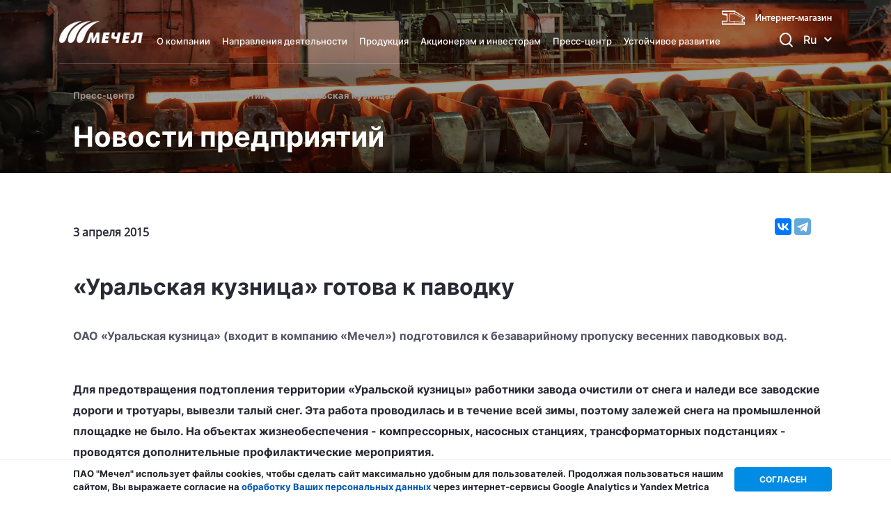

--- FILE ---
content_type: text/html; charset=UTF-8
request_url: https://mechel.ru/press/news/uralskaya-kuznitsa-gotova-k-pavodku-/
body_size: 9083
content:
<!DOCTYPE html>
<html prefix="og: https://ogp.me/ns#" lang="ru">

	<head>
						
								
		<meta name="yandex-verification" content="e86da44eca7244ca" />
		<meta http-equiv="X-UA-Compatible" content="IE=edge">
		<meta http-equiv="Content-Security-Policy" content="upgrade-insecure-requests"> 
		<meta name="viewport" content="width=device-width, initial-scale=1, maximum-scale=1">
		
		<link rel="stylesheet" href="/local/templates/main/css/old-site.css" type="text/css">
		<link href="//chart.rsf.ru/itools/css/izolate2.css" rel="stylesheet" type="text/css">

						<!--  -->
				<link rel="icon" href="/favicon.ico">
<link rel="icon" type="image/png" sizes="32x32" href="/local/templates/main/icons/favicon/favicon-32x32.png">
<link rel="apple-touch-icon" sizes="57x57" href="/local/templates/main/icons/favicon/apple-icon-57x57.png">
<link rel="apple-touch-icon" sizes="60x60" href="/local/templates/main/icons/favicon/apple-icon-60x60.png">
<link rel="apple-touch-icon" sizes="72x72" href="/local/templates/main/icons/favicon/apple-icon-72x72.png">
<link rel="apple-touch-icon" sizes="76x76" href="/local/templates/main/icons/favicon/apple-icon-76x76.png">
<link rel="apple-touch-icon" sizes="114x114" href="/local/templates/main/icons/favicon/apple-icon-114x114.png">
<link rel="apple-touch-icon" sizes="120x120" href="/local/templates/main/icons/favicon/apple-icon-120x120.png">
<link rel="apple-touch-icon" sizes="144x144" href="/local/templates/main/icons/favicon/apple-icon-144x144.png">
<link rel="apple-touch-icon" sizes="152x152" href="/local/templates/main/icons/favicon/apple-icon-152x152.png">
<link rel="apple-touch-icon" sizes="180x180" href="/local/templates/main/icons/favicon/apple-icon-180x180.png">
<link rel="icon" type="image/png" sizes="192x192"  href="/local/templates/main/icons/favicon/android-icon-192x192.png">
<link rel="icon" type="image/png" sizes="96x96" href="/local/templates/main/icons/favicon/favicon-96x96.png">
<link rel="icon" type="image/png" sizes="16x16" href="/local/templates/main/icons/favicon/favicon-16x16.png">


		<meta name="theme-color" content="#008ce4">

		<meta http-equiv="Content-Type" content="text/html; charset=UTF-8" />
<script data-skip-moving="true">(function(w, d, n) {var cl = "bx-core";var ht = d.documentElement;var htc = ht ? ht.className : undefined;if (htc === undefined || htc.indexOf(cl) !== -1){return;}var ua = n.userAgent;if (/(iPad;)|(iPhone;)/i.test(ua)){cl += " bx-ios";}else if (/Windows/i.test(ua)){cl += ' bx-win';}else if (/Macintosh/i.test(ua)){cl += " bx-mac";}else if (/Linux/i.test(ua) && !/Android/i.test(ua)){cl += " bx-linux";}else if (/Android/i.test(ua)){cl += " bx-android";}cl += (/(ipad|iphone|android|mobile|touch)/i.test(ua) ? " bx-touch" : " bx-no-touch");cl += w.devicePixelRatio && w.devicePixelRatio >= 2? " bx-retina": " bx-no-retina";if (/AppleWebKit/.test(ua)){cl += " bx-chrome";}else if (/Opera/.test(ua)){cl += " bx-opera";}else if (/Firefox/.test(ua)){cl += " bx-firefox";}ht.className = htc ? htc + " " + cl : cl;})(window, document, navigator);</script>


<link href="/local/templates/main/components/bitrix/news/press/bitrix/news.detail/.default/style.css?166874797567" type="text/css" rel="stylesheet"/>
<link href="/local/templates/main/components/bitrix/menu/top/style.css?1683018316106" type="text/css" rel="stylesheet" data-template-style="true"/>
<link href="/bitrix/components/bitrix/cookie.notification/templates/.default/style.css?15934313312572" type="text/css" rel="stylesheet" data-template-style="true"/>
<link href="/local/templates/main/styles.css?16808527067150" type="text/css" rel="stylesheet" data-template-style="true"/>
<link href="/local/templates/main/template_styles.css?1742961722395008" type="text/css" rel="stylesheet" data-template-style="true"/>









		
		<link rel="canonical" href="/press/news/uralskaya-kuznitsa-gotova-k-pavodku-/" />
		
									<meta property="og:title" content="«Мечел» - глобальная горнодобывающая и металлургическая компания" />	
				<meta property="og:description" content="«Уральская кузница» готова к паводку " />
						<meta property="vk:image" content="https://mechel.ru/local/templates/main/img/favicon/mechel_logo_rus_r.png"/>
			<meta property="og:image" content="https://mechel.ru/local/templates/main/img/favicon/mechel_logo_rus_r.png"/> 
			<meta property="og:url" content= "https://mechel.ru" />
		
		<meta property="og:type" content="website" />

		<title>«Уральская кузница» готова к паводку </title>

	</head>

	<body class="inner-page inner-page-pressReleases">
<!-- Modal if browser is old START -->
<div class="modal2"  id="btnModal" style="display: none">
    <div class="page" bgcolor="#333333">
        <table class="page__table" cellpadding="0" cellspacing="0" width="100%" height="100%">
            <tr>
                <td>
                    <div class="spacer"></div>
                </td>
                <td>
                    <div class="spacer"></div>
                </td>
                <td>
                    <div class="spacer"></div>
                </td>
            </tr>
            <tr>
                <td>
                    <div class="spacer"></div>
                </td>
                <td valign="middle" width="480" class="page__content">
                    <div>
                        <h1>Ваш браузер устарел!</h1>

                        <p class="page__text">Чтобы воспользоваться сайтом www.mechel.ru обновите браузер до последней версии</p>

                        <a class="page__browser page__chrome" target="_blank"
                           href="https://www.google.ru/intl/ru/chrome/"
                           title="Загрузить Google Chrome с официального сайта">
                        </a>

                        <a class="page__browser page__firefox" target="_blank"
                           href="https://www.mozilla.org/ru/firefox/new/"
                           title="Загрузить FireFox с официального сайта">
                        </a>

                        <a class="page__browser page__opera" target="_blank" href="https://www.opera.com/ru"
                           title="Загрузить Opera с официального сайта">
                        </a>

                        <a class="page__browser page__safari" target="_blank" href="https://www.apple.com/safari/"
                           title="Загрузить Safari с официального сайта">
                        </a>

                        <a class="page__browser page__ie" target="_blank"
                           href="https://windows.microsoft.com/ru-ru/internet-explorer/download-ie"
                           title="Загрузить Internet Explorer с официального сайта">
                        </a>
                    </div>
                </td>
                <td>
                    <div class="spacer"></div>
                </td>
            </tr>
            <tr>
                <td>
                    <div class="spacer"></div>
                </td>
                <td>
                    <div class="spacer"></div>
                </td>
                <td>
                    <div class="spacer"></div>
                </td>
            </tr>
        </table>
    </div>
</div>
<!-- Modal if browser is old END -->
		<div id="panel">
					</div>

		<header class="page-header">
			<div class="container">
								<a href="/" class="logo header-logo">
					<img src="/local/templates/main/img/logo.png" alt="Мечел">				</a>
								<div class="header-menu-wrap">
					



<ul class="header-menu">

    
    
    
    <li><a href="/about/"
                                                                     >О компании</a>

        <ul class="submenu company-submenu">

            
            
            
    
    
                                    <li
                                            >
                        <a href="/about/strategy/"
                            >
                            Стратегия развития                        </a>
                    </li>
                            
            
            
    
    
                                    <li
                                            >
                        <a href="/about/structure/"
                            >
                            Структура компании                        </a>
                    </li>
                            
            
            
    
    
                                    <li
                                            >
                        <a href="/about/korporativnaya_bezopasnost/"
                            >
                            Корпоративная безопасность                        </a>
                    </li>
                            
            
            
    
        </ul></li>
    
    
    <li><a href="/sector/"
                                                                     >Направления деятельности</a>

        <ul class="submenu ">

            
            
            
    
    
                                    <li
                                            >
                        <a href="/sector/mining/"
                            >
                            Горная добыча                        </a>
                    </li>
                            
            
            
    
    
                                    <li
                                            >
                        <a href="/sector/steel/"
                            >
                            Металлургия                        </a>
                    </li>
                            
            
            
    
    
                                    <li
                                            >
                        <a href="/sector/power/"
                            >
                            Энергетика                        </a>
                    </li>
                            
            
            
    
    
                                    <li
                                            >
                        <a href="/sector/logistics/"
                            >
                            Логистика                        </a>
                    </li>
                            
            
            
    
    
                                    <li
                                            >
                        <a href="/sector/distribution/"
                            >
                            Сбыт продукции                        </a>
                    </li>
                            
            
            
    
    
                                    <li
                                            >
                        <a href="/purchase/"
                            >
                            Закупки                        </a>
                    </li>
                            
            
            
    
        </ul></li>
    
    
    <li><a href="/production/"
                                                                     >Продукция</a>

        <ul class="submenu production-column">

            
            
            
    
    
                                    <li
                                            >
                        <a href="/production/mining/"
                            >
                            Горная добыча                        </a>
                    </li>
                            
            
            
    
    
                                    <li
                                            >
                        <a href="/production/metallurgy/"
                            >
                            Металлургия                        </a>
                    </li>
                            
            
            
    
    
                                    <li
                                            >
                        <a href="/production/energetics/"
                            >
                            Энергетика                        </a>
                    </li>
                            
            
            
    
        </ul></li>
    
    
    <li><a href="/shareholders/"
                                                                     >Акционерам и инвесторам</a>

        <ul class="submenu ">

            
            
            
    
    
                                    <li
                                            >
                        <a href="/shareholders/info/"
                            >
                            Информация для акционеров                        </a>
                    </li>
                            
            
            
    
    
                                    <li
                                            >
                        <a href="/shareholders/corporate_governance/"
                            >
                            Корпоративное управление                        </a>
                    </li>
                            
            
            
    
    
                                    <li
                                            >
                        <a href="/shareholders/bonds/"
                            >
                            Облигации                        </a>
                    </li>
                            
            
            
    
    
                                    <li
                                            >
                        <a href="/shareholders/calendar/"
                            >
                            Календарь инвестора                        </a>
                    </li>
                            
            
            
    
    
                                    <li
                                            >
                        <a href="/shareholders/contacts/"
                            >
                            Контакты                        </a>
                    </li>
                            
            
            
    
        </ul></li>
    
    
    <li><a href="/press/"
                                                                     >Пресс-центр</a>

        <ul class="submenu press-submenu">

            
            
            
    
    
                                    <li
                                            >
                        <a href="/press/releases/"
                            >
                            Пресс-релизы                        </a>
                    </li>
                            
            
            
    
    
                                    <li
                                            >
                        <a href="/press/photo/"
                            >
                            Фотогалерея                        </a>
                    </li>
                            
            
            
    
    
                                    <li
                                            >
                        <a href="/press/video/"
                            >
                            Видеогалерея                        </a>
                    </li>
                            
            
            
    
    
                                    <li
                                            >
                        <a href="/press/all_contacts/"
                            >
                            Контакты пресс-служб                        </a>
                    </li>
                            
            
            
    
    
                                    <li
                         class="active"                    >
                        <a href="/press/news/"
                            >
                            Новости предприятий                        </a>
                    </li>
                            
            
            
    
        </ul></li>
    
    
    <li><a href="/sustainability/"
                                                                     >Устойчивое развитие</a>

        <ul class="submenu personnel-submenu">

            
            
            
    
    
                                    <li
                                            >
                        <a href="/sustainability/"
                            >
                            Подход и политики                        </a>
                    </li>
                            
            
            
    
    
                                    <li
                                            >
                        <a href="/sustainability/environment/"
                            >
                            Охрана окружающей среды                        </a>
                    </li>
                            
            
            
    
    
                                    <li
                                            >
                        <a href="/sustainability/staff/"
                            >
                            Сотрудники                        </a>
                    </li>
                            
            
            
    
    
                                    <li
                                            >
                        <a href="/sustainability/health_safety/"
                            >
                            Охрана труда и промышленная безопасность                        </a>
                    </li>
                            
            
            
    
    
                                    <li
                                            >
                        <a href="/sustainability/human_rights/"
                            >
                            Этика и права человека                        </a>
                    </li>
                            
            
            
    
    
                                    <li
                                            >
                        <a href="/sustainability/communities/"
                            >
                            Поддержка местных сообществ                        </a>
                    </li>
                            
            
            
    
    
                                    <li
                                            >
                        <a href="/sustainability/mechel_people/"
                            >
                            Люди «Мечела»                        </a>
                    </li>
                            
            
            
    
    
                                    <li
                                            >
                        <a href="https://hh.ru/employer/2931950"
                           target="_blank" >
                            Вакансии                        </a>
                    </li>
                            
            
            
    
    
                                    <li
                                            >
                        <a href="/sustainability/esg_reports"
                            >
                            Отчеты об устойчивом развитии                        </a>
                    </li>
                            
            
            


            
                </ul></li>
            
        </ul>

        									</div>
				<div class="header-tools">
					<a href="#search-popup" class="modal-link"><i class="icon icon-search"></i></a>
					<!--
					<a href="https://mechel.com/press/news/uralskaya-kuznitsa-gotova-k-pavodku-/" class="lang-link" title="English version">En</a>
-->
				
				<div class="header-lang">
					<div class="header-lang-output">Ru <i class="fa fa-angle-down" aria-hidden="true"></i></div>
					<ul class="lang-list">
						<li class="lang-list-option">
							<a href="https://mechel.com/press/news/uralskaya-kuznitsa-gotova-k-pavodku-/">En</a>
						</li>
					</ul>
				</div>
				</div>
				<div class="mobile-menu-btn"></div>
								<a href="https://www.mechelservice.ru/catalog/" class="hidden-md go-to-shop"><img src="/local/templates/main/img/banner.png" alt="Интернет-магазин"></a>
							</div>
		</header>

		<main class="page-body inner-page-body">

						<section class="page-section entry-section" style="background-image: url(/local/templates/main/img/inner-page-company/newspredpr-1.jpg);">
				<div class="container">
					<ol class="breadcrumb-list">
			<li class="breadcrumb-list-item">
				<a href="/press/" title="Пресс-центр">Пресс-центр</a>
			</li>
			<li class="breadcrumb-list-item">
				<a href="/press/news/" title="Новости предприятий">Новости предприятий</a>
			</li>
			<li class="breadcrumb-list-item">
				<a href="/sector/steel/uralskaya-kuznitsa/press/" title="«Уральская кузница»">«Уральская кузница»</a>
			</li></ol>					<h2 class="page-title">Новости предприятий</h2>
				</div>
			</section>

			<section class="page-inner-section press-section">
	<div class="container container-narrow">
		<article class="article">
			<div class="article-heading">
									<time class="date">3 апреля 2015</time>
												                <div class="ya-share2 share-social" data-services="vkontakte,telegram"
                     data-title="«Уральская кузница» готова к паводку "
                     data-image="https://mechel.ru/local/templates/main/img/favicon/mechel_logo.png"></div>
			</div>
			<h2>«Уральская кузница» готова к паводку </h2>
						<strong>ОАО «Уральская кузница» &#40;входит в компанию «Мечел»&#41; подготовился к безаварийному пропуску весенних паводковых вод.&nbsp;&nbsp;</strong>
						<p>
							
<p>Для предотвращения подтопления территории «Уральской кузницы» работники завода очистили от снега и наледи все заводские дороги и тротуары, вывезли талый снег. Эта работа проводилась и в течение всей зимы, поэтому залежей снега на промышленной площадке не было. На объектах жизнеобеспечения - компрессорных, насосных станциях, трансформаторных подстанциях - проводятся дополнительные профилактические мероприятия. <br>
В период паводка «Уралкуз» оборудует и городской приемно-эвакуационный пункт на своей базе отдыха «Металлург». В случае возникновения чрезвычайной ситуации именно сюда будут доставлять жителей города Чебаркуль из подтопленных домов.</p>
<p>Сейчас металлурги готовятся к весенним субботникам. Уборочный инструмент и инвентарь уже приобретены. На уборку территории ОАО «Уралкуз» и закрепленных за предприятием улиц города Чебаркуль выйдут представители всех заводских подразделений. Металлурги приведут в порядок самую большую часть городских улиц.  </p>
<p style="text-align: center">***</p>
<p>ОАО «Уралкуз»<br>
Оксана Агапова<br>
Тел.: (35168) 9-22-99</p>


			</p>
			<div class="article-footer">
				<a href="../" class="btn btn-dark btn-absolute"><span>ВСЕ новости</span><i class="icon icon-long-arrow-right"></i></a>
			</div>
		</article>
	</div>
</section>
<footer class="page-footer scroll-footer">
<div class="container">
	<div class="footer-column">
		  <a href="/" class="logo footer-logo"> <img src="/local/templates/main/img/logo.png" alt="Мечел"> </a>
				<div class="footer-social-links">
			 <!--a href="https://www.facebook.com/mechel.ru"><i class="fa fa-facebook" aria-hidden="true"></i></a-->
 <!--a href="https://twitter.com/MechelPao"><i class="fa fa-twitter" aria-hidden="true"></i></a--> 
 <a href="https://t.me/paomechel"><i class="fa fa-telegram" aria-hidden="true"></i></a>
<!--a href="https://www.instagram.com/pao_mechel/"><i class="fa fa-instagram" aria-hidden="true"></i></a-->
 <a href="https://zen.yandex.ru/id/5b7e8f157f1c5200aaa34e84">
    <style>
        .cls-1{fill:#fff;    -webkit-transition: all .2s ease-out;
        -o-transition: all .2s ease-out;
        transition: all .2s ease-out;    -webkit-transition: all .2s ease-out;
        -o-transition: all .2s ease-out;
        transition: all .2s ease-out;} .page-footer a:hover .cls-1{fill:#008ce4;}
    </style>
    <span id="Layer_2" data-name="Layer 2"><svg xmlns="https://www.w3.org/2000/svg" viewBox="0 0 28 28" width="20px" height="20px" style="
    top: 3px;
    display: inline-block;
    /* font-family: FontAwesome!important; */
    font-style: normal;
    text-rendering: auto;
    position: relative;
    -webkit-font-smoothing: antialiased;
"><defs><style>.cls-1{fill:#fff;    -webkit-transition: all .2s ease-out;
    -o-transition: all .2s ease-out;
    transition: all .2s ease-out;    -webkit-transition: all .2s ease-out;
    -o-transition: all .2s ease-out;
    transition: all .2s ease-out;} .page-footer a:hover .cls-1{fill:#008ce4;}</style></defs><g id="Layer_2" data-name="Layer 2"><g id="Layer_1-2" data-name="Layer 1"><path class="cls-1" d="M16.7,16.7C14.5,19,14.34,21.8,14.15,28c5.78,0,9.77,0,11.83-2s2-6.24,2-11.83c-6.2.2-9,.35-11.3,2.55M0,14.15C0,19.74,0,23.92,2,26s6.05,2,11.83,2c-.2-6.2-.35-9-2.55-11.3S6.2,14.34,0,14.15M13.85,0C8.08,0,4.08,0,2,2S0,8.26,0,13.85c6.2-.2,9-.35,11.3-2.55S13.66,6.2,13.85,0M16.7,11.3C14.5,9,14.34,6.2,14.15,0,19.93,0,23.92,0,26,2s2,6.24,2,11.83c-6.2-.2-9-.35-11.3-2.55"></path></g></g></svg></span>
</a> 
<a href="https://vk.com/pao_mechel">
    <style>
        .cls-1{fill:#fff;}
    </style>
    <span id="Layer_2" data-name="Layer 2">
        <span id="Layer_1-2" data-name="Layer 1"><i class="fa fa-vk" aria-hidden="true"></i></span>
    </span>
</a> 
<a href="https://ok.ru/group/61621850013782">
    <style>
        .cls-1{fill:#fff;fill-rule:evenodd;}
    </style>
    <span id="Layer_2" data-name="Layer 2">
        <span id="Layer_1-2" data-name="Layer 1"><i class="fa fa-odnoklassniki" aria-hidden="true"></i></span>
    </span>
</a> 
<a href="https://rutube.ru/channel/23832209/">
    <style>
        .cls-1{fill:#fff;}
    </style>
    <span id="Layer_2" data-name="Layer 2">
        <span id="Layer_1-2" data-name="Layer 1">
            <svg width="20px" height="20px" xmlns="https://www.w3.org/2000/svg" viewBox="0 0 113.84 122.5"><defs><style>.cls-1{fill:#fff;}</style></defs><g id="Layer_2" data-name="Layer 2"><g id="Layer_1-2" data-name="Layer 1"><g id="Layer_2-2" data-name="Layer 2"><g id="Layer_1-2-2" data-name="Layer 1-2"><path class="cls-1" d="M87.06,73c9-7.23,14.7-17.11,14.7-29.51V38C101.76,16.25,84.1.25,62.31.25L0,0V122.28l29.42.22V81.05H59.7L79.4,122.5h34.44ZM71.66,42c0,8.66-7,13.59-15.71,13.59H29.46V26.2H56c8.68,0,15.71,6.09,15.71,14.77Z"></path></g></g></g></g></svg>
        </span>
    </span>
</a>		</div>
		<div class="footer-lks">
			 <a href="https://portal.mechel.com/login" target="_blank">Личный кабинет сотрудника</a>
<br/>
		</div>
		<div class="footer-copy">
			 © ПАО «Мечел», 

2026		</div>
	</div>
	 
<div class="footer-column">
	<ul class="footer-column-list">



		<li><a href="https://hh.ru/employer/2931950">Карьера в компании</a></li>



		<li><a href="/neprofilnye-aktivy/">Непрофильные активы</a></li>



		<li><a href="/contacts/">Контактная информация</a></li>



	</ul>
</div>

<div class="footer-column">
	<ul class="footer-column-list">


		<li><a href="/purchase/">Закупки</a></li>



		<li><a href="/legal/">Правовая информация</a></li>



		<li><a href="/sitemap/">Карта сайта</a></li>



	</ul>
</div>

<div class="footer-column">
	<ul class="footer-column-list">


		<li><a href="/reviews/">Отзывы</a></li>



		<li class="active"><a href="/press/">Пресс-центр</a></li>


	</ul>
</div>	<div class="footer-column">
		<div class="footer-contacts">
			 <a href="tel:+74952218888"><i class="fa fa-phone" aria-hidden="true"></i>+7 (495) 221-88-88</a> 
<a href="mailto:mechel@mechel.com"><i class="fa fa-envelope" aria-hidden="true"></i>mechel@mechel.com</a>

<a href="tel:+78007009550"><i class="fa fa-phone" aria-hidden="true"></i>Для заказа металлопродукции<br>+7 (800) 700-95-50</a>

<a href="https://yandex.ru/maps/213/moscow/?from=tabbar&ll=37.549705%2C55.796451&mode=search&sll=37.549705%2C55.796450&text=125167%2C%20%D0%9C%D0%BE%D1%81%D0%BA%D0%B2%D0%B0%2C%D1%83%D0%BB.%20%D0%9A%D1%80%D0%B0%D1%81%D0%BD%D0%BE%D0%B0%D1%80%D0%BC%D0%B5%D0%B9%D1%81%D0%BA%D0%B0%D1%8F%2C%20%D0%B4.%201&z=17" target="_blank"><i class="fa fa-map-marker" aria-hidden="true"></i> 125167, Москва, ул. Красноармейская, д. 1</a>		</div>
	</div>
</div>
 </footer>
 <style>
	.cookie-agree__text a{
		color: #0056b3;
	}
	.cookie-notification-modal{
		box-shadow: 0 0 1px grey;
	}
</style>
    <section id="cookie-modal" class="cookie-notification-modal">
        <div class="container">
            <div class="cookie-agree">
                <p class="cookie-agree__text">ПАО "Мечел" использует файлы cookies, чтобы сделать сайт максимально удобным для пользователей. Продолжая пользоваться нашим сайтом, Вы выражаете согласие на <a href="/upload/iblock/739/739c17a3de72ca9ed0865090bf42cb22.pdf">обработку Ваших персональных данных</a> через интернет-сервисы Google Analytics и Yandex Metrica</p>
                <div class="cookie-agree__buttons">
                    <div class="cookie-agree__button btn-green js-coockie-agree">СОГЛАСЕН</div>
                                    </div>
            </div>
        </div>
    </section>

    <div class="popup search-popup" id="search-popup">
<form action="/search/" method="GET" class="search-form">
				<label for="footer-search">Поиск</label>
				<div class="form-field">
					<input type="search" id="footer-search" name="q">
				</div>
</form>
</div>

			 <noscript><div><img src="https://mc.yandex.ru/watch/21763714" style="position:absolute; left:-9999px;" alt="" /></div></noscript>

<script src="/local/templates/main/js/jquery.js"></script>
<script async src="https://www.googletagmanager.com/gtag/js?id=UA-171549390-1"></script>
<script>
		  window.dataLayer = window.dataLayer || [];
		  function gtag(){dataLayer.push(arguments);}
		  gtag('js', new Date());
		
		  gtag('config', 'UA-171549390-1');
		</script>
<script type="text/javascript" >
		   (function(m,e,t,r,i,k,a){m[i]=m[i]||function(){(m[i].a=m[i].a||[]).push(arguments)};
		   m[i].l=1*new Date();k=e.createElement(t),a=e.getElementsByTagName(t)[0],k.async=1,k.src=r,a.parentNode.insertBefore(k,a)})
		   (window, document, "script", "https://mc.yandex.ru/metrika/tag.js", "ym");
		
		   ym(21763714, "init", {
				clickmap:true,
				trackLinks:true,
				accurateTrackBounce:true
		   });
		</script>
<script src="/local/templates/main/js/jquery.maskedinput.min.js"></script>
<script src="/local/templates/main/js/jquery.maskedinput.js"></script>
<script src="/local/templates/main/libs/jquery-validation/jquery.validate.min.js"></script><script src="/local/templates/main/js/old-site.js"></script>
<script src="https://www.google.com/recaptcha/api.js" async defer></script>
<script>if(!window.BX)window.BX={};if(!window.BX.message)window.BX.message=function(mess){if(typeof mess==='object'){for(let i in mess) {BX.message[i]=mess[i];} return true;}};</script>
<script>(window.BX||top.BX).message({"JS_CORE_LOADING":"Загрузка...","JS_CORE_NO_DATA":"- Нет данных -","JS_CORE_WINDOW_CLOSE":"Закрыть","JS_CORE_WINDOW_EXPAND":"Развернуть","JS_CORE_WINDOW_NARROW":"Свернуть в окно","JS_CORE_WINDOW_SAVE":"Сохранить","JS_CORE_WINDOW_CANCEL":"Отменить","JS_CORE_WINDOW_CONTINUE":"Продолжить","JS_CORE_H":"ч","JS_CORE_M":"м","JS_CORE_S":"с","JSADM_AI_HIDE_EXTRA":"Скрыть лишние","JSADM_AI_ALL_NOTIF":"Показать все","JSADM_AUTH_REQ":"Требуется авторизация!","JS_CORE_WINDOW_AUTH":"Войти","JS_CORE_IMAGE_FULL":"Полный размер"});</script><script src="/bitrix/js/main/core/core.js?1768536523537531"></script><script>BX.Runtime.registerExtension({"name":"main.core","namespace":"BX","loaded":true});</script>
<script>BX.setJSList(["\/bitrix\/js\/main\/core\/core_ajax.js","\/bitrix\/js\/main\/core\/core_promise.js","\/bitrix\/js\/main\/polyfill\/promise\/js\/promise.js","\/bitrix\/js\/main\/loadext\/loadext.js","\/bitrix\/js\/main\/loadext\/extension.js","\/bitrix\/js\/main\/polyfill\/promise\/js\/promise.js","\/bitrix\/js\/main\/polyfill\/find\/js\/find.js","\/bitrix\/js\/main\/polyfill\/includes\/js\/includes.js","\/bitrix\/js\/main\/polyfill\/matches\/js\/matches.js","\/bitrix\/js\/ui\/polyfill\/closest\/js\/closest.js","\/bitrix\/js\/main\/polyfill\/fill\/main.polyfill.fill.js","\/bitrix\/js\/main\/polyfill\/find\/js\/find.js","\/bitrix\/js\/main\/polyfill\/matches\/js\/matches.js","\/bitrix\/js\/main\/polyfill\/core\/dist\/polyfill.bundle.js","\/bitrix\/js\/main\/core\/core.js","\/bitrix\/js\/main\/polyfill\/intersectionobserver\/js\/intersectionobserver.js","\/bitrix\/js\/main\/lazyload\/dist\/lazyload.bundle.js","\/bitrix\/js\/main\/polyfill\/core\/dist\/polyfill.bundle.js","\/bitrix\/js\/main\/parambag\/dist\/parambag.bundle.js"]);
</script>
<script>(window.BX||top.BX).message({"LANGUAGE_ID":"ru","FORMAT_DATE":"DD.MM.YYYY","FORMAT_DATETIME":"DD.MM.YYYY HH:MI:SS","COOKIE_PREFIX":"BITRIX_SM","SERVER_TZ_OFFSET":"10800","UTF_MODE":"Y","SITE_ID":"s1","SITE_DIR":"\/","USER_ID":"","SERVER_TIME":1769183241,"USER_TZ_OFFSET":0,"USER_TZ_AUTO":"Y","bitrix_sessid":"c944a0ae06a090ccdff73050b3f302d5"});</script><script src="/local/templates/main/js/scripts.min.js?1721805619238858"></script>
<script src="/local/templates/main/libs/jquery-validation/jquery.validate.min.js?165667079224601"></script>
<script src="/local/templates/main/js/scripts_over.js?17083504382739"></script>
<script src="/local/templates/main/components/bitrix/menu/top/script.js?1709121070188"></script>


<script src="https://yastatic.net/es5-shims/0.0.2/es5-shims.min.js"></script>
<script src="https://yastatic.net/share2/share.js"></script>
<script type="text/javascript">
    BX.ready(function(){
       BX.bindDelegate(
          document.body, 'click', {className: 'js-coockie-agree' },
          function(e){
             if(!e) {
                e = window.event;
             }
                debugger;
                BX.setCookie('BITRIX_SM_COOKIE_ARGEE', 'Y', {expires: 86400,path:"/"});
                BX.style(BX('cookie-modal'), 'display', 'none');
                debugger;
             return BX.PreventDefault(e);
          }
       );
    });
    </script>

<script>
 $(document).ready(function($){
   $("a[href$='pdf']").removeAttr('download');
   $("a[href$='pdf']").attr('target','_blank');
   $(".drop-content a").attr('target','_blank');
	$("#shareholders-popup-btn").trigger('click');

 });
</script>

</body>
<!-- edbf92c8658d77e9 -->
</html>

--- FILE ---
content_type: text/css
request_url: https://mechel.ru/local/templates/main/template_styles.css?1742961722395008
body_size: 48415
content:
@font-face {
    font-family: OpenSans-Bold;
    font-weight: 400;
    font-style: normal;
    src: url(fonts/OpenSans-Bold/OpenSans-Bold.eot);
    src: url(fonts/OpenSans-Bold/OpenSans-Bold.eot?#iefix) format("embedded-opentype"), url(fonts/OpenSans-Bold/OpenSans-Bold.woff) format("woff"), url(fonts/OpenSans-Bold/OpenSans-Bold.woff2) format("woff2"), url(fonts/OpenSans-Bold/OpenSans-Bold.ttf) format("truetype")
}

@font-face {
    font-family: OpenSans-Regular;
    font-weight: 400;
    font-style: normal;
    src: url(fonts/OpenSans-Regular/OpenSans-Regular.eot);
    src: url(fonts/OpenSans-Regular/OpenSans-Regular.eot?#iefix) format("embedded-opentype"), url(fonts/OpenSans-Regular/OpenSans-Regular.woff) format("woff"), url(fonts/OpenSans-Regular/OpenSans-Regular.woff2) format("woff2"), url(fonts/OpenSans-Regular/OpenSans-Regular.ttf) format("truetype")
}

@font-face {
    font-family: OpenSans-Semibold;
    font-weight: 400;
    font-style: normal;
    src: url(fonts/OpenSans-Semibold/OpenSans-Semibold.eot);
    src: url(fonts/OpenSans-Semibold/OpenSans-Semibold.eot?#iefix) format("embedded-opentype"), url(fonts/OpenSans-Semibold/OpenSans-Semibold.woff) format("woff"), url(fonts/OpenSans-Semibold/OpenSans-Semibold.woff2) format("woff2"), url(fonts/OpenSans-Semibold/OpenSans-Semibold.ttf) format("truetype")
}

@font-face {
    font-family: PFDinTextCondPro-Light;
    font-weight: 400;
    font-style: normal;
    src: url(fonts/PFDinTextCondPro-Light/PFDinTextCondPro-Light.eot);
    src: url(fonts/PFDinTextCondPro-Light/PFDinTextCondPro-Light.eot?#iefix) format("embedded-opentype"), url(fonts/PFDinTextCondPro-Light/PFDinTextCondPro-Light.woff) format("woff"), url(fonts/PFDinTextCondPro-Light/PFDinTextCondPro-Light.woff2) format("woff2"), url(fonts/PFDinTextCondPro-Light/PFDinTextCondPro-Light.ttf) format("truetype")
}

@font-face {
    font-family: Ubuntu-Bold;
    font-weight: 400;
    font-style: normal;
    src: url(fonts/Ubuntu-Bold/Ubuntu-Bold.eot);
    src: url(fonts/Ubuntu-Bold/Ubuntu-Bold.eot?#iefix) format("embedded-opentype"), url(fonts/Ubuntu-Bold/Ubuntu-Bold.woff) format("woff"), url(fonts/Ubuntu-Bold/Ubuntu-Bold.woff2) format("woff2"), url(fonts/Ubuntu-Bold/Ubuntu-Bold.ttf) format("truetype")
}

@font-face {
    font-family: SFUIText;
    font-weight: 400;
    font-style: normal;
    src: url(fonts/SFUIText-Bold/SFUIText-Bold.eot);
    src: url(fonts/SFUIText-Bold/SFUIText-Bold.eot?#iefix) format("embedded-opentype"), url(fonts/SFUIText-Bold/SFUIText-Bold.woff) format("woff"), url(fonts/SFUIText-Bold/SFUIText-Bold.woff2) format("woff2"), url(fonts/SFUIText-Bold/SFUIText-Bold.ttf) format("truetype")
}

@font-face {
    font-family: 'Inter';
    src: url('fonts/Inter/Inter-Regular.ttf') format('truetype');
}
@font-face {
    font-family: 'Inter';
    font-weight: 100;
    src: url('fonts/Inter/Inter-Thin.ttf') format('truetype');
}
@font-face {
    font-family: 'Inter';
    font-weight: 200;
    src: url('fonts/Inter/Inter-ExtraLight.ttf') format('truetype');
}
@font-face {
    font-family: 'Inter';
    font-weight: 300;
    src: url('fonts/Inter/Inter-Light.ttf') format('truetype');
}
@font-face {
    font-family: 'Inter';
    font-weight: 400;
    src: url('fonts/Inter/Inter-Regular.ttf') format('truetype');
}
@font-face {
    font-family: 'Inter';
    font-weight: 500;
    src: url('fonts/Inter/Inter-Medium.ttf') format('truetype');
}
@font-face {
    font-family: 'Inter';
    font-weight: 600;
    src: url('fonts/Inter/Inter-SemiBold.ttf') format('truetype');
}
@font-face {
    font-family: 'Inter';
    font-weight: 700;
    src: url('fonts/Inter/Inter-Bold.ttf') format('truetype');
}
@font-face {
    font-family: 'Inter';
    font-weight: 800;
    src: url('fonts/Inter/Inter-ExtraBold.ttf') format('truetype');
}
@font-face {
    font-family: 'Inter';
    font-weight: 900;
    src: url('fonts/Inter/Inter-Black.ttf') format('truetype');
}

*,
::after,
::before {
    -webkit-box-sizing: border-box;
    box-sizing: border-box
}

html {
    font-family: sans-serif;
    line-height: 1.15;
    -webkit-text-size-adjust: 100%;
    -ms-text-size-adjust: 100%;
    -ms-overflow-style: scrollbar;
    -webkit-tap-highlight-color: transparent
}

@-ms-viewport {
    width: device-width
}

article,
aside,
dialog,
figcaption,
figure,
footer,
header,
hgroup,
main,
nav,
section {
    display: block
}

body {
    margin: 0;
    font-family: Inter, -apple-system, BlinkMacSystemFont, "Segoe UI", Roboto, "Helvetica Neue", Arial, sans-serif, "Apple Color Emoji", "Segoe UI Emoji", "Segoe UI Symbol";
    font-size: 1rem;
    font-weight: 400;
    line-height: 1.5;
    color: #212529;
    text-align: left;
    background-color: #fff
}

[tabindex="-1"]:focus {
    outline: 0!important
}

hr {
    -webkit-box-sizing: content-box;
    box-sizing: content-box;
    height: 0;
    overflow: visible
}

h1,
h2,
h3,
h4,
h5,
h6 {
    margin-top: 0;
    margin-bottom: .5rem
}

p {
    margin-top: 0;
    margin-bottom: 1rem
}

abbr[data-original-title],
abbr[title] {
    text-decoration: underline;
    -webkit-text-decoration: underline dotted;
    text-decoration: underline dotted;
    cursor: help;
    border-bottom: 0
}

address {
    margin-bottom: 1rem;
    font-style: normal;
    line-height: inherit
}

dl,
ol,
ul {
    margin-top: 0;
    margin-bottom: 1rem
}

ol ol,
ol ul,
ul ol,
ul ul {
    margin-bottom: 0
}

dt {
    font-weight: 700
}

dd {
    margin-bottom: .5rem;
    margin-left: 0
}

blockquote {
    margin: 0 0 1rem
}

dfn {
    font-style: italic
}

b,
strong {
    font-weight: bolder
}

small {
    font-size: 80%
}

sub,
sup {
    position: relative;
    font-size: 75%;
    line-height: 0;
    vertical-align: baseline
}

sub {
    bottom: -.25em
}

sup {
    top: -.5em
}

a {
    color: #007bff;
    text-decoration: none;
    background-color: transparent;
    -webkit-text-decoration-skip: objects
}

a:hover {
    color: #0056b3;
    text-decoration: underline
}

a:not([href]):not([tabindex]) {
    color: inherit;
    text-decoration: none
}

a:not([href]):not([tabindex]):focus,
a:not([href]):not([tabindex]):hover {
    color: inherit;
    text-decoration: none
}

a:not([href]):not([tabindex]):focus {
    outline: 0
}

code,
kbd,
pre,
samp {
    font-family: monospace, monospace;
    font-size: 1em
}

pre {
    margin-top: 0;
    margin-bottom: 1rem;
    overflow: auto;
    -ms-overflow-style: scrollbar
}

figure {
    margin: 0 0 1rem
}

img {
    vertical-align: middle;
    border-style: none
}

svg:not(:root) {
    overflow: hidden
}

table {
    border-collapse: collapse
}

caption {
    padding-top: .75rem;
    padding-bottom: .75rem;
    color: #6c757d;
    text-align: left;
    caption-side: bottom
}

th {
    text-align: inherit
}

label {
    display: inline-block;
    margin-bottom: .5rem
}

button {
    -webkit-border-radius: 0;
    border-radius: 0
}

button:focus {
    outline: 1px dotted;
    outline: 5px auto -webkit-focus-ring-color
}

button,
input,
optgroup,
select,
textarea {
    margin: 0;
    font-family: inherit;
    font-size: inherit;
    line-height: inherit
}

button,
input {
    overflow: visible
}

button,
select {
    text-transform: none
}

[type=reset],
[type=submit],
button,
html [type=button] {
    -webkit-appearance: button
}

[type=button]::-moz-focus-inner,
[type=reset]::-moz-focus-inner,
[type=submit]::-moz-focus-inner,
button::-moz-focus-inner {
    padding: 0;
    border-style: none
}

input[type=checkbox],
input[type=radio] {
    -webkit-box-sizing: border-box;
    box-sizing: border-box;
    padding: 0
}

input[type=date],
input[type=datetime-local],
input[type=month],
input[type=time] {
    -webkit-appearance: listbox
}

textarea {
    overflow: auto;
    resize: vertical
}

fieldset {
    min-width: 0;
    padding: 0;
    margin: 0;
    border: 0
}

legend {
    display: block;
    width: 100%;
    max-width: 100%;
    padding: 0;
    margin-bottom: .5rem;
    font-size: 1.5rem;
    line-height: inherit;
    color: inherit;
    white-space: normal
}

progress {
    vertical-align: baseline
}

[type=number]::-webkit-inner-spin-button,
[type=number]::-webkit-outer-spin-button {
    height: auto
}

[type=search] {
    outline-offset: -2px;
    -webkit-appearance: none
}

[type=search]::-webkit-search-cancel-button,
[type=search]::-webkit-search-decoration {
    -webkit-appearance: none
}

::-webkit-file-upload-button {
    font: inherit;
    -webkit-appearance: button
}

output {
    display: inline-block
}

summary {
    display: list-item;
    cursor: pointer
}

template {
    display: none
}

[hidden] {
    display: none!important
}

@-ms-viewport {
    width: device-width
}

html {
    -webkit-box-sizing: border-box;
    box-sizing: border-box;
    -ms-overflow-style: scrollbar
}

*,
::after,
::before {
    -webkit-box-sizing: inherit;
    box-sizing: inherit
}

.container {
    width: 100%;
    padding-right: 15px;
    padding-left: 15px;
    margin-right: auto;
    margin-left: auto
}

@media (min-width:768px) {
    .container {
        max-width: 720px
    }
    .geography-static-pin a.mobile {
        display: none;
    }
}

@media (min-width:992px) {
    .container {
        max-width: 960px
    }
}

@media (min-width:1200px) {
    .container {
        max-width: 1140px
    }
    .go-to-shop {
        position: absolute;
        right: 15px;
        top: 15px;
    }
}

@media (min-width:1460px) {
    .container {
        max-width: 1400px
    }
}

.container-fluid {
    width: 100%;
    padding-right: 15px;
    padding-left: 15px;
    margin-right: auto;
    margin-left: auto
}

.row {
    display: -webkit-box;
    display: -webkit-flex;
    display: -ms-flexbox;
    display: flex;
    -webkit-flex-wrap: wrap;
    -ms-flex-wrap: wrap;
    flex-wrap: wrap;
    margin-right: -15px;
    margin-left: -15px
}

.no-gutters {
    margin-right: 0;
    margin-left: 0
}

.no-gutters>.col,
.no-gutters>[class*=col-] {
    padding-right: 0;
    padding-left: 0
}

.col,
.col-1,
.col-10,
.col-11,
.col-12,
.col-2,
.col-3,
.col-4,
.col-5,
.col-6,
.col-7,
.col-8,
.col-9,
.col-auto,
.col-lg,
.col-lg-1,
.col-lg-10,
.col-lg-11,
.col-lg-12,
.col-lg-2,
.col-lg-3,
.col-lg-4,
.col-lg-5,
.col-lg-6,
.col-lg-7,
.col-lg-8,
.col-lg-9,
.col-lg-auto,
.col-md,
.col-md-1,
.col-md-10,
.col-md-11,
.col-md-12,
.col-md-2,
.col-md-3,
.col-md-4,
.col-md-5,
.col-md-6,
.col-md-7,
.col-md-8,
.col-md-9,
.col-md-auto,
.col-sm,
.col-sm-1,
.col-sm-10,
.col-sm-11,
.col-sm-12,
.col-sm-2,
.col-sm-3,
.col-sm-4,
.col-sm-5,
.col-sm-6,
.col-sm-7,
.col-sm-8,
.col-sm-9,
.col-sm-auto,
.col-xl,
.col-xl-1,
.col-xl-10,
.col-xl-11,
.col-xl-12,
.col-xl-2,
.col-xl-3,
.col-xl-4,
.col-xl-5,
.col-xl-6,
.col-xl-7,
.col-xl-8,
.col-xl-9,
.col-xl-auto {
    position: relative;
    width: 100%;
    min-height: 1px;
    padding-right: 15px;
    padding-left: 15px
}

.col {
    -webkit-flex-basis: 0;
    -ms-flex-preferred-size: 0;
    flex-basis: 0;
    -webkit-box-flex: 1;
    -webkit-flex-grow: 1;
    -ms-flex-positive: 1;
    flex-grow: 1;
    max-width: 100%
}

.col-auto {
    -webkit-box-flex: 0;
    -webkit-flex: 0 0 auto;
    -ms-flex: 0 0 auto;
    flex: 0 0 auto;
    width: auto;
    max-width: none
}

.col-1 {
    -webkit-box-flex: 0;
    -webkit-flex: 0 0 8.33333%;
    -ms-flex: 0 0 8.33333%;
    flex: 0 0 8.33333%;
    max-width: 8.33333%
}

.col-2 {
    -webkit-box-flex: 0;
    -webkit-flex: 0 0 16.66667%;
    -ms-flex: 0 0 16.66667%;
    flex: 0 0 16.66667%;
    max-width: 16.66667%
}

.col-3 {
    -webkit-box-flex: 0;
    -webkit-flex: 0 0 25%;
    -ms-flex: 0 0 25%;
    flex: 0 0 25%;
    max-width: 25%
}

.col-4 {
    -webkit-box-flex: 0;
    -webkit-flex: 0 0 33.33333%;
    -ms-flex: 0 0 33.33333%;
    flex: 0 0 33.33333%;
    max-width: 33.33333%
}

.col-5 {
    -webkit-box-flex: 0;
    -webkit-flex: 0 0 41.66667%;
    -ms-flex: 0 0 41.66667%;
    flex: 0 0 41.66667%;
    max-width: 41.66667%
}

.col-6 {
    -webkit-box-flex: 0;
    -webkit-flex: 0 0 50%;
    -ms-flex: 0 0 50%;
    flex: 0 0 50%;
    max-width: 50%
}

.col-7 {
    -webkit-box-flex: 0;
    -webkit-flex: 0 0 58.33333%;
    -ms-flex: 0 0 58.33333%;
    flex: 0 0 58.33333%;
    max-width: 58.33333%
}

.col-8 {
    -webkit-box-flex: 0;
    -webkit-flex: 0 0 66.66667%;
    -ms-flex: 0 0 66.66667%;
    flex: 0 0 66.66667%;
    max-width: 66.66667%
}

.col-9 {
    -webkit-box-flex: 0;
    -webkit-flex: 0 0 75%;
    -ms-flex: 0 0 75%;
    flex: 0 0 75%;
    max-width: 75%
}

.col-10 {
    -webkit-box-flex: 0;
    -webkit-flex: 0 0 83.33333%;
    -ms-flex: 0 0 83.33333%;
    flex: 0 0 83.33333%;
    max-width: 83.33333%
}

.col-11 {
    -webkit-box-flex: 0;
    -webkit-flex: 0 0 91.66667%;
    -ms-flex: 0 0 91.66667%;
    flex: 0 0 91.66667%;
    max-width: 91.66667%
}

.col-12 {
    -webkit-box-flex: 0;
    -webkit-flex: 0 0 100%;
    -ms-flex: 0 0 100%;
    flex: 0 0 100%;
    max-width: 100%
}

.order-first {
    -webkit-box-ordinal-group: 0;
    -webkit-order: -1;
    -ms-flex-order: -1;
    order: -1
}

.order-last {
    -webkit-box-ordinal-group: 14;
    -webkit-order: 13;
    -ms-flex-order: 13;
    order: 13
}

.order-0 {
    -webkit-box-ordinal-group: 1;
    -webkit-order: 0;
    -ms-flex-order: 0;
    order: 0
}

.order-1 {
    -webkit-box-ordinal-group: 2;
    -webkit-order: 1;
    -ms-flex-order: 1;
    order: 1
}

.order-2 {
    -webkit-box-ordinal-group: 3;
    -webkit-order: 2;
    -ms-flex-order: 2;
    order: 2
}

.order-3 {
    -webkit-box-ordinal-group: 4;
    -webkit-order: 3;
    -ms-flex-order: 3;
    order: 3
}

.order-4 {
    -webkit-box-ordinal-group: 5;
    -webkit-order: 4;
    -ms-flex-order: 4;
    order: 4
}

.order-5 {
    -webkit-box-ordinal-group: 6;
    -webkit-order: 5;
    -ms-flex-order: 5;
    order: 5
}

.order-6 {
    -webkit-box-ordinal-group: 7;
    -webkit-order: 6;
    -ms-flex-order: 6;
    order: 6
}

.order-7 {
    -webkit-box-ordinal-group: 8;
    -webkit-order: 7;
    -ms-flex-order: 7;
    order: 7
}

.order-8 {
    -webkit-box-ordinal-group: 9;
    -webkit-order: 8;
    -ms-flex-order: 8;
    order: 8
}

.order-9 {
    -webkit-box-ordinal-group: 10;
    -webkit-order: 9;
    -ms-flex-order: 9;
    order: 9
}

.order-10 {
    -webkit-box-ordinal-group: 11;
    -webkit-order: 10;
    -ms-flex-order: 10;
    order: 10
}

.order-11 {
    -webkit-box-ordinal-group: 12;
    -webkit-order: 11;
    -ms-flex-order: 11;
    order: 11
}

.order-12 {
    -webkit-box-ordinal-group: 13;
    -webkit-order: 12;
    -ms-flex-order: 12;
    order: 12
}

.offset-1 {
    margin-left: 8.33333%
}

.offset-2 {
    margin-left: 16.66667%
}

.offset-3 {
    margin-left: 25%
}

.offset-4 {
    margin-left: 33.33333%
}

.offset-5 {
    margin-left: 41.66667%
}

.offset-6 {
    margin-left: 50%
}

.offset-7 {
    margin-left: 58.33333%
}

.offset-8 {
    margin-left: 66.66667%
}

.offset-9 {
    margin-left: 75%
}

.offset-10 {
    margin-left: 83.33333%
}

.offset-11 {
    margin-left: 91.66667%
}

@media (min-width:768px) {
    .col-sm {
        -webkit-flex-basis: 0;
        -ms-flex-preferred-size: 0;
        flex-basis: 0;
        -webkit-box-flex: 1;
        -webkit-flex-grow: 1;
        -ms-flex-positive: 1;
        flex-grow: 1;
        max-width: 100%
    }
    .col-sm-auto {
        -webkit-box-flex: 0;
        -webkit-flex: 0 0 auto;
        -ms-flex: 0 0 auto;
        flex: 0 0 auto;
        width: auto;
        max-width: none
    }
    .col-sm-1 {
        -webkit-box-flex: 0;
        -webkit-flex: 0 0 8.33333%;
        -ms-flex: 0 0 8.33333%;
        flex: 0 0 8.33333%;
        max-width: 8.33333%
    }
    .col-sm-2 {
        -webkit-box-flex: 0;
        -webkit-flex: 0 0 16.66667%;
        -ms-flex: 0 0 16.66667%;
        flex: 0 0 16.66667%;
        max-width: 16.66667%
    }
    .col-sm-3 {
        -webkit-box-flex: 0;
        -webkit-flex: 0 0 25%;
        -ms-flex: 0 0 25%;
        flex: 0 0 25%;
        max-width: 25%
    }
    .col-sm-4 {
        -webkit-box-flex: 0;
        -webkit-flex: 0 0 33.33333%;
        -ms-flex: 0 0 33.33333%;
        flex: 0 0 33.33333%;
        max-width: 33.33333%
    }
    .col-sm-5 {
        -webkit-box-flex: 0;
        -webkit-flex: 0 0 41.66667%;
        -ms-flex: 0 0 41.66667%;
        flex: 0 0 41.66667%;
        max-width: 41.66667%
    }
    .col-sm-6 {
        -webkit-box-flex: 0;
        -webkit-flex: 0 0 50%;
        -ms-flex: 0 0 50%;
        flex: 0 0 50%;
        max-width: 50%
    }
    .col-sm-7 {
        -webkit-box-flex: 0;
        -webkit-flex: 0 0 58.33333%;
        -ms-flex: 0 0 58.33333%;
        flex: 0 0 58.33333%;
        max-width: 58.33333%
    }
    .col-sm-8 {
        -webkit-box-flex: 0;
        -webkit-flex: 0 0 66.66667%;
        -ms-flex: 0 0 66.66667%;
        flex: 0 0 66.66667%;
        max-width: 66.66667%
    }
    .col-sm-9 {
        -webkit-box-flex: 0;
        -webkit-flex: 0 0 75%;
        -ms-flex: 0 0 75%;
        flex: 0 0 75%;
        max-width: 75%
    }
    .col-sm-10 {
        -webkit-box-flex: 0;
        -webkit-flex: 0 0 83.33333%;
        -ms-flex: 0 0 83.33333%;
        flex: 0 0 83.33333%;
        max-width: 83.33333%
    }
    .col-sm-11 {
        -webkit-box-flex: 0;
        -webkit-flex: 0 0 91.66667%;
        -ms-flex: 0 0 91.66667%;
        flex: 0 0 91.66667%;
        max-width: 91.66667%
    }
    .col-sm-12 {
        -webkit-box-flex: 0;
        -webkit-flex: 0 0 100%;
        -ms-flex: 0 0 100%;
        flex: 0 0 100%;
        max-width: 100%
    }
    .order-sm-first {
        -webkit-box-ordinal-group: 0;
        -webkit-order: -1;
        -ms-flex-order: -1;
        order: -1
    }
    .order-sm-last {
        -webkit-box-ordinal-group: 14;
        -webkit-order: 13;
        -ms-flex-order: 13;
        order: 13
    }
    .order-sm-0 {
        -webkit-box-ordinal-group: 1;
        -webkit-order: 0;
        -ms-flex-order: 0;
        order: 0
    }
    .order-sm-1 {
        -webkit-box-ordinal-group: 2;
        -webkit-order: 1;
        -ms-flex-order: 1;
        order: 1
    }
    .order-sm-2 {
        -webkit-box-ordinal-group: 3;
        -webkit-order: 2;
        -ms-flex-order: 2;
        order: 2
    }
    .order-sm-3 {
        -webkit-box-ordinal-group: 4;
        -webkit-order: 3;
        -ms-flex-order: 3;
        order: 3
    }
    .order-sm-4 {
        -webkit-box-ordinal-group: 5;
        -webkit-order: 4;
        -ms-flex-order: 4;
        order: 4
    }
    .order-sm-5 {
        -webkit-box-ordinal-group: 6;
        -webkit-order: 5;
        -ms-flex-order: 5;
        order: 5
    }
    .order-sm-6 {
        -webkit-box-ordinal-group: 7;
        -webkit-order: 6;
        -ms-flex-order: 6;
        order: 6
    }
    .order-sm-7 {
        -webkit-box-ordinal-group: 8;
        -webkit-order: 7;
        -ms-flex-order: 7;
        order: 7
    }
    .order-sm-8 {
        -webkit-box-ordinal-group: 9;
        -webkit-order: 8;
        -ms-flex-order: 8;
        order: 8
    }
    .order-sm-9 {
        -webkit-box-ordinal-group: 10;
        -webkit-order: 9;
        -ms-flex-order: 9;
        order: 9
    }
    .order-sm-10 {
        -webkit-box-ordinal-group: 11;
        -webkit-order: 10;
        -ms-flex-order: 10;
        order: 10
    }
    .order-sm-11 {
        -webkit-box-ordinal-group: 12;
        -webkit-order: 11;
        -ms-flex-order: 11;
        order: 11
    }
    .order-sm-12 {
        -webkit-box-ordinal-group: 13;
        -webkit-order: 12;
        -ms-flex-order: 12;
        order: 12
    }
    .offset-sm-0 {
        margin-left: 0
    }
    .offset-sm-1 {
        margin-left: 8.33333%
    }
    .offset-sm-2 {
        margin-left: 16.66667%
    }
    .offset-sm-3 {
        margin-left: 25%
    }
    .offset-sm-4 {
        margin-left: 33.33333%
    }
    .offset-sm-5 {
        margin-left: 41.66667%
    }
    .offset-sm-6 {
        margin-left: 50%
    }
    .offset-sm-7 {
        margin-left: 58.33333%
    }
    .offset-sm-8 {
        margin-left: 66.66667%
    }
    .offset-sm-9 {
        margin-left: 75%
    }
    .offset-sm-10 {
        margin-left: 83.33333%
    }
    .offset-sm-11 {
        margin-left: 91.66667%
    }
}

@media (min-width:992px) {
    .col-md {
        -webkit-flex-basis: 0;
        -ms-flex-preferred-size: 0;
        flex-basis: 0;
        -webkit-box-flex: 1;
        -webkit-flex-grow: 1;
        -ms-flex-positive: 1;
        flex-grow: 1;
        max-width: 100%
    }
    .col-md-auto {
        -webkit-box-flex: 0;
        -webkit-flex: 0 0 auto;
        -ms-flex: 0 0 auto;
        flex: 0 0 auto;
        width: auto;
        max-width: none
    }
    .col-md-1 {
        -webkit-box-flex: 0;
        -webkit-flex: 0 0 8.33333%;
        -ms-flex: 0 0 8.33333%;
        flex: 0 0 8.33333%;
        max-width: 8.33333%
    }
    .col-md-2 {
        -webkit-box-flex: 0;
        -webkit-flex: 0 0 16.66667%;
        -ms-flex: 0 0 16.66667%;
        flex: 0 0 16.66667%;
        max-width: 16.66667%
    }
    .col-md-3 {
        -webkit-box-flex: 0;
        -webkit-flex: 0 0 25%;
        -ms-flex: 0 0 25%;
        flex: 0 0 25%;
        max-width: 25%
    }
    .col-md-4 {
        -webkit-box-flex: 0;
        -webkit-flex: 0 0 33.33333%;
        -ms-flex: 0 0 33.33333%;
        flex: 0 0 33.33333%;
        max-width: 33.33333%
    }
    .col-md-5 {
        -webkit-box-flex: 0;
        -webkit-flex: 0 0 41.66667%;
        -ms-flex: 0 0 41.66667%;
        flex: 0 0 41.66667%;
        max-width: 41.66667%
    }
    .col-md-6 {
        -webkit-box-flex: 0;
        -webkit-flex: 0 0 50%;
        -ms-flex: 0 0 50%;
        flex: 0 0 50%;
        max-width: 50%
    }
    .col-md-7 {
        -webkit-box-flex: 0;
        -webkit-flex: 0 0 58.33333%;
        -ms-flex: 0 0 58.33333%;
        flex: 0 0 58.33333%;
        max-width: 58.33333%
    }
    .col-md-8 {
        -webkit-box-flex: 0;
        -webkit-flex: 0 0 66.66667%;
        -ms-flex: 0 0 66.66667%;
        flex: 0 0 66.66667%;
        max-width: 66.66667%
    }
    .col-md-9 {
        -webkit-box-flex: 0;
        -webkit-flex: 0 0 75%;
        -ms-flex: 0 0 75%;
        flex: 0 0 75%;
        max-width: 75%
    }
    .col-md-10 {
        -webkit-box-flex: 0;
        -webkit-flex: 0 0 83.33333%;
        -ms-flex: 0 0 83.33333%;
        flex: 0 0 83.33333%;
        max-width: 83.33333%
    }
    .col-md-11 {
        -webkit-box-flex: 0;
        -webkit-flex: 0 0 91.66667%;
        -ms-flex: 0 0 91.66667%;
        flex: 0 0 91.66667%;
        max-width: 91.66667%
    }
    .col-md-12 {
        -webkit-box-flex: 0;
        -webkit-flex: 0 0 100%;
        -ms-flex: 0 0 100%;
        flex: 0 0 100%;
        max-width: 100%
    }
    .order-md-first {
        -webkit-box-ordinal-group: 0;
        -webkit-order: -1;
        -ms-flex-order: -1;
        order: -1
    }
    .order-md-last {
        -webkit-box-ordinal-group: 14;
        -webkit-order: 13;
        -ms-flex-order: 13;
        order: 13
    }
    .order-md-0 {
        -webkit-box-ordinal-group: 1;
        -webkit-order: 0;
        -ms-flex-order: 0;
        order: 0
    }
    .order-md-1 {
        -webkit-box-ordinal-group: 2;
        -webkit-order: 1;
        -ms-flex-order: 1;
        order: 1
    }
    .order-md-2 {
        -webkit-box-ordinal-group: 3;
        -webkit-order: 2;
        -ms-flex-order: 2;
        order: 2
    }
    .order-md-3 {
        -webkit-box-ordinal-group: 4;
        -webkit-order: 3;
        -ms-flex-order: 3;
        order: 3
    }
    .order-md-4 {
        -webkit-box-ordinal-group: 5;
        -webkit-order: 4;
        -ms-flex-order: 4;
        order: 4
    }
    .order-md-5 {
        -webkit-box-ordinal-group: 6;
        -webkit-order: 5;
        -ms-flex-order: 5;
        order: 5
    }
    .order-md-6 {
        -webkit-box-ordinal-group: 7;
        -webkit-order: 6;
        -ms-flex-order: 6;
        order: 6
    }
    .order-md-7 {
        -webkit-box-ordinal-group: 8;
        -webkit-order: 7;
        -ms-flex-order: 7;
        order: 7
    }
    .order-md-8 {
        -webkit-box-ordinal-group: 9;
        -webkit-order: 8;
        -ms-flex-order: 8;
        order: 8
    }
    .order-md-9 {
        -webkit-box-ordinal-group: 10;
        -webkit-order: 9;
        -ms-flex-order: 9;
        order: 9
    }
    .order-md-10 {
        -webkit-box-ordinal-group: 11;
        -webkit-order: 10;
        -ms-flex-order: 10;
        order: 10
    }
    .order-md-11 {
        -webkit-box-ordinal-group: 12;
        -webkit-order: 11;
        -ms-flex-order: 11;
        order: 11
    }
    .order-md-12 {
        -webkit-box-ordinal-group: 13;
        -webkit-order: 12;
        -ms-flex-order: 12;
        order: 12
    }
    .offset-md-0 {
        margin-left: 0
    }
    .offset-md-1 {
        margin-left: 8.33333%
    }
    .offset-md-2 {
        margin-left: 16.66667%
    }
    .offset-md-3 {
        margin-left: 25%
    }
    .offset-md-4 {
        margin-left: 33.33333%
    }
    .offset-md-5 {
        margin-left: 41.66667%
    }
    .offset-md-6 {
        margin-left: 50%
    }
    .offset-md-7 {
        margin-left: 58.33333%
    }
    .offset-md-8 {
        margin-left: 66.66667%
    }
    .offset-md-9 {
        margin-left: 75%
    }
    .offset-md-10 {
        margin-left: 83.33333%
    }
    .offset-md-11 {
        margin-left: 91.66667%
    }
}

@media (min-width:1200px) {
    .col-lg {
        -webkit-flex-basis: 0;
        -ms-flex-preferred-size: 0;
        flex-basis: 0;
        -webkit-box-flex: 1;
        -webkit-flex-grow: 1;
        -ms-flex-positive: 1;
        flex-grow: 1;
        max-width: 100%
    }
    .col-lg-auto {
        -webkit-box-flex: 0;
        -webkit-flex: 0 0 auto;
        -ms-flex: 0 0 auto;
        flex: 0 0 auto;
        width: auto;
        max-width: none
    }
    .col-lg-1 {
        -webkit-box-flex: 0;
        -webkit-flex: 0 0 8.33333%;
        -ms-flex: 0 0 8.33333%;
        flex: 0 0 8.33333%;
        max-width: 8.33333%
    }
    .col-lg-2 {
        -webkit-box-flex: 0;
        -webkit-flex: 0 0 16.66667%;
        -ms-flex: 0 0 16.66667%;
        flex: 0 0 16.66667%;
        max-width: 16.66667%
    }
    .col-lg-3 {
        -webkit-box-flex: 0;
        -webkit-flex: 0 0 25%;
        -ms-flex: 0 0 25%;
        flex: 0 0 25%;
        max-width: 25%
    }
    .col-lg-4 {
        -webkit-box-flex: 0;
        -webkit-flex: 0 0 33.33333%;
        -ms-flex: 0 0 33.33333%;
        flex: 0 0 33.33333%;
        max-width: 33.33333%
    }
    .col-lg-5 {
        -webkit-box-flex: 0;
        -webkit-flex: 0 0 41.66667%;
        -ms-flex: 0 0 41.66667%;
        flex: 0 0 41.66667%;
        max-width: 41.66667%
    }
    .col-lg-6 {
        -webkit-box-flex: 0;
        -webkit-flex: 0 0 50%;
        -ms-flex: 0 0 50%;
        flex: 0 0 50%;
        max-width: 50%
    }
    .col-lg-7 {
        -webkit-box-flex: 0;
        -webkit-flex: 0 0 58.33333%;
        -ms-flex: 0 0 58.33333%;
        flex: 0 0 58.33333%;
        max-width: 58.33333%
    }
    .col-lg-8 {
        -webkit-box-flex: 0;
        -webkit-flex: 0 0 66.66667%;
        -ms-flex: 0 0 66.66667%;
        flex: 0 0 66.66667%;
        max-width: 66.66667%
    }
    .col-lg-9 {
        -webkit-box-flex: 0;
        -webkit-flex: 0 0 75%;
        -ms-flex: 0 0 75%;
        flex: 0 0 75%;
        max-width: 75%
    }
    .col-lg-10 {
        -webkit-box-flex: 0;
        -webkit-flex: 0 0 83.33333%;
        -ms-flex: 0 0 83.33333%;
        flex: 0 0 83.33333%;
        max-width: 83.33333%
    }
    .col-lg-11 {
        -webkit-box-flex: 0;
        -webkit-flex: 0 0 91.66667%;
        -ms-flex: 0 0 91.66667%;
        flex: 0 0 91.66667%;
        max-width: 91.66667%
    }
    .col-lg-12 {
        -webkit-box-flex: 0;
        -webkit-flex: 0 0 100%;
        -ms-flex: 0 0 100%;
        flex: 0 0 100%;
        max-width: 100%
    }
    .order-lg-first {
        -webkit-box-ordinal-group: 0;
        -webkit-order: -1;
        -ms-flex-order: -1;
        order: -1
    }
    .order-lg-last {
        -webkit-box-ordinal-group: 14;
        -webkit-order: 13;
        -ms-flex-order: 13;
        order: 13
    }
    .order-lg-0 {
        -webkit-box-ordinal-group: 1;
        -webkit-order: 0;
        -ms-flex-order: 0;
        order: 0
    }
    .order-lg-1 {
        -webkit-box-ordinal-group: 2;
        -webkit-order: 1;
        -ms-flex-order: 1;
        order: 1
    }
    .order-lg-2 {
        -webkit-box-ordinal-group: 3;
        -webkit-order: 2;
        -ms-flex-order: 2;
        order: 2
    }
    .order-lg-3 {
        -webkit-box-ordinal-group: 4;
        -webkit-order: 3;
        -ms-flex-order: 3;
        order: 3
    }
    .order-lg-4 {
        -webkit-box-ordinal-group: 5;
        -webkit-order: 4;
        -ms-flex-order: 4;
        order: 4
    }
    .order-lg-5 {
        -webkit-box-ordinal-group: 6;
        -webkit-order: 5;
        -ms-flex-order: 5;
        order: 5
    }
    .order-lg-6 {
        -webkit-box-ordinal-group: 7;
        -webkit-order: 6;
        -ms-flex-order: 6;
        order: 6
    }
    .order-lg-7 {
        -webkit-box-ordinal-group: 8;
        -webkit-order: 7;
        -ms-flex-order: 7;
        order: 7
    }
    .order-lg-8 {
        -webkit-box-ordinal-group: 9;
        -webkit-order: 8;
        -ms-flex-order: 8;
        order: 8
    }
    .order-lg-9 {
        -webkit-box-ordinal-group: 10;
        -webkit-order: 9;
        -ms-flex-order: 9;
        order: 9
    }
    .order-lg-10 {
        -webkit-box-ordinal-group: 11;
        -webkit-order: 10;
        -ms-flex-order: 10;
        order: 10
    }
    .order-lg-11 {
        -webkit-box-ordinal-group: 12;
        -webkit-order: 11;
        -ms-flex-order: 11;
        order: 11
    }
    .order-lg-12 {
        -webkit-box-ordinal-group: 13;
        -webkit-order: 12;
        -ms-flex-order: 12;
        order: 12
    }
    .offset-lg-0 {
        margin-left: 0
    }
    .offset-lg-1 {
        margin-left: 8.33333%
    }
    .offset-lg-2 {
        margin-left: 16.66667%
    }
    .offset-lg-3 {
        margin-left: 25%
    }
    .offset-lg-4 {
        margin-left: 33.33333%
    }
    .offset-lg-5 {
        margin-left: 41.66667%
    }
    .offset-lg-6 {
        margin-left: 50%
    }
    .offset-lg-7 {
        margin-left: 58.33333%
    }
    .offset-lg-8 {
        margin-left: 66.66667%
    }
    .offset-lg-9 {
        margin-left: 75%
    }
    .offset-lg-10 {
        margin-left: 83.33333%
    }
    .offset-lg-11 {
        margin-left: 91.66667%
    }
}

@media (min-width:1460px) {
    .col-xl {
        -webkit-flex-basis: 0;
        -ms-flex-preferred-size: 0;
        flex-basis: 0;
        -webkit-box-flex: 1;
        -webkit-flex-grow: 1;
        -ms-flex-positive: 1;
        flex-grow: 1;
        max-width: 100%
    }
    .col-xl-auto {
        -webkit-box-flex: 0;
        -webkit-flex: 0 0 auto;
        -ms-flex: 0 0 auto;
        flex: 0 0 auto;
        width: auto;
        max-width: none
    }
    .col-xl-1 {
        -webkit-box-flex: 0;
        -webkit-flex: 0 0 8.33333%;
        -ms-flex: 0 0 8.33333%;
        flex: 0 0 8.33333%;
        max-width: 8.33333%
    }
    .col-xl-2 {
        -webkit-box-flex: 0;
        -webkit-flex: 0 0 16.66667%;
        -ms-flex: 0 0 16.66667%;
        flex: 0 0 16.66667%;
        max-width: 16.66667%
    }
    .col-xl-3 {
        -webkit-box-flex: 0;
        -webkit-flex: 0 0 25%;
        -ms-flex: 0 0 25%;
        flex: 0 0 25%;
        max-width: 25%
    }
    .col-xl-4 {
        -webkit-box-flex: 0;
        -webkit-flex: 0 0 33.33333%;
        -ms-flex: 0 0 33.33333%;
        flex: 0 0 33.33333%;
        max-width: 33.33333%
    }
    .col-xl-5 {
        -webkit-box-flex: 0;
        -webkit-flex: 0 0 41.66667%;
        -ms-flex: 0 0 41.66667%;
        flex: 0 0 41.66667%;
        max-width: 41.66667%
    }
    .col-xl-6 {
        -webkit-box-flex: 0;
        -webkit-flex: 0 0 50%;
        -ms-flex: 0 0 50%;
        flex: 0 0 50%;
        max-width: 50%
    }
    .col-xl-7 {
        -webkit-box-flex: 0;
        -webkit-flex: 0 0 58.33333%;
        -ms-flex: 0 0 58.33333%;
        flex: 0 0 58.33333%;
        max-width: 58.33333%
    }
    .col-xl-8 {
        -webkit-box-flex: 0;
        -webkit-flex: 0 0 66.66667%;
        -ms-flex: 0 0 66.66667%;
        flex: 0 0 66.66667%;
        max-width: 66.66667%
    }
    .col-xl-9 {
        -webkit-box-flex: 0;
        -webkit-flex: 0 0 75%;
        -ms-flex: 0 0 75%;
        flex: 0 0 75%;
        max-width: 75%
    }
    .col-xl-10 {
        -webkit-box-flex: 0;
        -webkit-flex: 0 0 83.33333%;
        -ms-flex: 0 0 83.33333%;
        flex: 0 0 83.33333%;
        max-width: 83.33333%
    }
    .col-xl-11 {
        -webkit-box-flex: 0;
        -webkit-flex: 0 0 91.66667%;
        -ms-flex: 0 0 91.66667%;
        flex: 0 0 91.66667%;
        max-width: 91.66667%
    }
    .col-xl-12 {
        -webkit-box-flex: 0;
        -webkit-flex: 0 0 100%;
        -ms-flex: 0 0 100%;
        flex: 0 0 100%;
        max-width: 100%
    }
    .order-xl-first {
        -webkit-box-ordinal-group: 0;
        -webkit-order: -1;
        -ms-flex-order: -1;
        order: -1
    }
    .order-xl-last {
        -webkit-box-ordinal-group: 14;
        -webkit-order: 13;
        -ms-flex-order: 13;
        order: 13
    }
    .order-xl-0 {
        -webkit-box-ordinal-group: 1;
        -webkit-order: 0;
        -ms-flex-order: 0;
        order: 0
    }
    .order-xl-1 {
        -webkit-box-ordinal-group: 2;
        -webkit-order: 1;
        -ms-flex-order: 1;
        order: 1
    }
    .order-xl-2 {
        -webkit-box-ordinal-group: 3;
        -webkit-order: 2;
        -ms-flex-order: 2;
        order: 2
    }
    .order-xl-3 {
        -webkit-box-ordinal-group: 4;
        -webkit-order: 3;
        -ms-flex-order: 3;
        order: 3
    }
    .order-xl-4 {
        -webkit-box-ordinal-group: 5;
        -webkit-order: 4;
        -ms-flex-order: 4;
        order: 4
    }
    .order-xl-5 {
        -webkit-box-ordinal-group: 6;
        -webkit-order: 5;
        -ms-flex-order: 5;
        order: 5
    }
    .order-xl-6 {
        -webkit-box-ordinal-group: 7;
        -webkit-order: 6;
        -ms-flex-order: 6;
        order: 6
    }
    .order-xl-7 {
        -webkit-box-ordinal-group: 8;
        -webkit-order: 7;
        -ms-flex-order: 7;
        order: 7
    }
    .order-xl-8 {
        -webkit-box-ordinal-group: 9;
        -webkit-order: 8;
        -ms-flex-order: 8;
        order: 8
    }
    .order-xl-9 {
        -webkit-box-ordinal-group: 10;
        -webkit-order: 9;
        -ms-flex-order: 9;
        order: 9
    }
    .order-xl-10 {
        -webkit-box-ordinal-group: 11;
        -webkit-order: 10;
        -ms-flex-order: 10;
        order: 10
    }
    .order-xl-11 {
        -webkit-box-ordinal-group: 12;
        -webkit-order: 11;
        -ms-flex-order: 11;
        order: 11
    }
    .order-xl-12 {
        -webkit-box-ordinal-group: 13;
        -webkit-order: 12;
        -ms-flex-order: 12;
        order: 12
    }
    .offset-xl-0 {
        margin-left: 0
    }
    .offset-xl-1 {
        margin-left: 8.33333%
    }
    .offset-xl-2 {
        margin-left: 16.66667%
    }
    .offset-xl-3 {
        margin-left: 25%
    }
    .offset-xl-4 {
        margin-left: 33.33333%
    }
    .offset-xl-5 {
        margin-left: 41.66667%
    }
    .offset-xl-6 {
        margin-left: 50%
    }
    .offset-xl-7 {
        margin-left: 58.33333%
    }
    .offset-xl-8 {
        margin-left: 66.66667%
    }
    .offset-xl-9 {
        margin-left: 75%
    }
    .offset-xl-10 {
        margin-left: 83.33333%
    }
    .offset-xl-11 {
        margin-left: 91.66667%
    }
}

.d-none {
    display: none!important
}

.d-inline {
    display: inline!important
}

.d-inline-block {
    display: inline-block!important
}

.d-block {
    display: block!important
}

.d-table {
    display: table!important
}

.d-table-row {
    display: table-row!important
}

.d-table-cell {
    display: table-cell!important
}

.d-flex {
    display: -webkit-box!important;
    display: -webkit-flex!important;
    display: -ms-flexbox!important;
    display: flex!important
}

.d-inline-flex {
    display: -webkit-inline-box!important;
    display: -webkit-inline-flex!important;
    display: -ms-inline-flexbox!important;
    display: inline-flex!important
}

@media (min-width:768px) {
    .d-sm-none {
        display: none!important
    }
    .d-sm-inline {
        display: inline!important
    }
    .d-sm-inline-block {
        display: inline-block!important
    }
    .d-sm-block {
        display: block!important
    }
    .d-sm-table {
        display: table!important
    }
    .d-sm-table-row {
        display: table-row!important
    }
    .d-sm-table-cell {
        display: table-cell!important
    }
    .d-sm-flex {
        display: -webkit-box!important;
        display: -webkit-flex!important;
        display: -ms-flexbox!important;
        display: flex!important
    }
    .d-sm-inline-flex {
        display: -webkit-inline-box!important;
        display: -webkit-inline-flex!important;
        display: -ms-inline-flexbox!important;
        display: inline-flex!important
    }
}

@media (min-width:992px) {
    .d-md-none {
        display: none!important
    }
    .d-md-inline {
        display: inline!important
    }
    .d-md-inline-block {
        display: inline-block!important
    }
    .d-md-block {
        display: block!important
    }
    .d-md-table {
        display: table!important
    }
    .d-md-table-row {
        display: table-row!important
    }
    .d-md-table-cell {
        display: table-cell!important
    }
    .d-md-flex {
        display: -webkit-box!important;
        display: -webkit-flex!important;
        display: -ms-flexbox!important;
        display: flex!important
    }
    .d-md-inline-flex {
        display: -webkit-inline-box!important;
        display: -webkit-inline-flex!important;
        display: -ms-inline-flexbox!important;
        display: inline-flex!important
    }
}

@media (min-width:1200px) {
    .d-lg-none {
        display: none!important
    }
    .d-lg-inline {
        display: inline!important
    }
    .d-lg-inline-block {
        display: inline-block!important
    }
    .d-lg-block {
        display: block!important
    }
    .d-lg-table {
        display: table!important
    }
    .d-lg-table-row {
        display: table-row!important
    }
    .d-lg-table-cell {
        display: table-cell!important
    }
    .d-lg-flex {
        display: -webkit-box!important;
        display: -webkit-flex!important;
        display: -ms-flexbox!important;
        display: flex!important
    }
    .d-lg-inline-flex {
        display: -webkit-inline-box!important;
        display: -webkit-inline-flex!important;
        display: -ms-inline-flexbox!important;
        display: inline-flex!important
    }
}

@media (min-width:1460px) {
    .d-xl-none {
        display: none!important
    }
    .d-xl-inline {
        display: inline!important
    }
    .d-xl-inline-block {
        display: inline-block!important
    }
    .d-xl-block {
        display: block!important
    }
    .d-xl-table {
        display: table!important
    }
    .d-xl-table-row {
        display: table-row!important
    }
    .d-xl-table-cell {
        display: table-cell!important
    }
    .d-xl-flex {
        display: -webkit-box!important;
        display: -webkit-flex!important;
        display: -ms-flexbox!important;
        display: flex!important
    }
    .d-xl-inline-flex {
        display: -webkit-inline-box!important;
        display: -webkit-inline-flex!important;
        display: -ms-inline-flexbox!important;
        display: inline-flex!important
    }
}

@media print {
    .d-print-none {
        display: none!important
    }
    .d-print-inline {
        display: inline!important
    }
    .d-print-inline-block {
        display: inline-block!important
    }
    .d-print-block {
        display: block!important
    }
    .d-print-table {
        display: table!important
    }
    .d-print-table-row {
        display: table-row!important
    }
    .d-print-table-cell {
        display: table-cell!important
    }
    .d-print-flex {
        display: -webkit-box!important;
        display: -webkit-flex!important;
        display: -ms-flexbox!important;
        display: flex!important
    }
    .d-print-inline-flex {
        display: -webkit-inline-box!important;
        display: -webkit-inline-flex!important;
        display: -ms-inline-flexbox!important;
        display: inline-flex!important
    }
}

.flex-row {
    -webkit-box-orient: horizontal!important;
    -webkit-box-direction: normal!important;
    -webkit-flex-direction: row!important;
    -ms-flex-direction: row!important;
    flex-direction: row!important
}

.flex-column {
    -webkit-box-orient: vertical!important;
    -webkit-box-direction: normal!important;
    -webkit-flex-direction: column!important;
    -ms-flex-direction: column!important;
    flex-direction: column!important
}

.flex-row-reverse {
    -webkit-box-orient: horizontal!important;
    -webkit-box-direction: reverse!important;
    -webkit-flex-direction: row-reverse!important;
    -ms-flex-direction: row-reverse!important;
    flex-direction: row-reverse!important
}

.flex-column-reverse {
    -webkit-box-orient: vertical!important;
    -webkit-box-direction: reverse!important;
    -webkit-flex-direction: column-reverse!important;
    -ms-flex-direction: column-reverse!important;
    flex-direction: column-reverse!important
}

.flex-wrap {
    -webkit-flex-wrap: wrap!important;
    -ms-flex-wrap: wrap!important;
    flex-wrap: wrap!important
}

.flex-nowrap {
    -webkit-flex-wrap: nowrap!important;
    -ms-flex-wrap: nowrap!important;
    flex-wrap: nowrap!important
}

.flex-wrap-reverse {
    -webkit-flex-wrap: wrap-reverse!important;
    -ms-flex-wrap: wrap-reverse!important;
    flex-wrap: wrap-reverse!important
}

.justify-content-start {
    -webkit-box-pack: start!important;
    -webkit-justify-content: flex-start!important;
    -ms-flex-pack: start!important;
    justify-content: flex-start!important
}

.justify-content-end {
    -webkit-box-pack: end!important;
    -webkit-justify-content: flex-end!important;
    -ms-flex-pack: end!important;
    justify-content: flex-end!important
}

.justify-content-center {
    -webkit-box-pack: center!important;
    -webkit-justify-content: center!important;
    -ms-flex-pack: center!important;
    justify-content: center!important
}

.justify-content-between {
    -webkit-box-pack: justify!important;
    -webkit-justify-content: space-between!important;
    -ms-flex-pack: justify!important;
    justify-content: space-between!important
}

.justify-content-around {
    -webkit-justify-content: space-around!important;
    -ms-flex-pack: distribute!important;
    justify-content: space-around!important
}

.align-items-start {
    -webkit-box-align: start!important;
    -webkit-align-items: flex-start!important;
    -ms-flex-align: start!important;
    align-items: flex-start!important
}

.align-items-end {
    -webkit-box-align: end!important;
    -webkit-align-items: flex-end!important;
    -ms-flex-align: end!important;
    align-items: flex-end!important
}

.align-items-center {
    -webkit-box-align: center!important;
    -webkit-align-items: center!important;
    -ms-flex-align: center!important;
    align-items: center!important
}

.align-items-baseline {
    -webkit-box-align: baseline!important;
    -webkit-align-items: baseline!important;
    -ms-flex-align: baseline!important;
    align-items: baseline!important
}

.align-items-stretch {
    -webkit-box-align: stretch!important;
    -webkit-align-items: stretch!important;
    -ms-flex-align: stretch!important;
    align-items: stretch!important
}

.align-content-start {
    -webkit-align-content: flex-start!important;
    -ms-flex-line-pack: start!important;
    align-content: flex-start!important
}

.align-content-end {
    -webkit-align-content: flex-end!important;
    -ms-flex-line-pack: end!important;
    align-content: flex-end!important
}

.align-content-center {
    -webkit-align-content: center!important;
    -ms-flex-line-pack: center!important;
    align-content: center!important
}

.align-content-between {
    -webkit-align-content: space-between!important;
    -ms-flex-line-pack: justify!important;
    align-content: space-between!important
}

.align-content-around {
    -webkit-align-content: space-around!important;
    -ms-flex-line-pack: distribute!important;
    align-content: space-around!important
}

.align-content-stretch {
    -webkit-align-content: stretch!important;
    -ms-flex-line-pack: stretch!important;
    align-content: stretch!important
}

.align-self-auto {
    -webkit-align-self: auto!important;
    -ms-flex-item-align: auto!important;
    align-self: auto!important
}

.align-self-start {
    -webkit-align-self: flex-start!important;
    -ms-flex-item-align: start!important;
    align-self: flex-start!important
}

.align-self-end {
    -webkit-align-self: flex-end!important;
    -ms-flex-item-align: end!important;
    align-self: flex-end!important
}

.align-self-center {
    -webkit-align-self: center!important;
    -ms-flex-item-align: center!important;
    align-self: center!important
}

.align-self-baseline {
    -webkit-align-self: baseline!important;
    -ms-flex-item-align: baseline!important;
    align-self: baseline!important
}

.align-self-stretch {
    -webkit-align-self: stretch!important;
    -ms-flex-item-align: stretch!important;
    align-self: stretch!important
}

@media (min-width:768px) {
    .flex-sm-row {
        -webkit-box-orient: horizontal!important;
        -webkit-box-direction: normal!important;
        -webkit-flex-direction: row!important;
        -ms-flex-direction: row!important;
        flex-direction: row!important
    }
    .flex-sm-column {
        -webkit-box-orient: vertical!important;
        -webkit-box-direction: normal!important;
        -webkit-flex-direction: column!important;
        -ms-flex-direction: column!important;
        flex-direction: column!important
    }
    .flex-sm-row-reverse {
        -webkit-box-orient: horizontal!important;
        -webkit-box-direction: reverse!important;
        -webkit-flex-direction: row-reverse!important;
        -ms-flex-direction: row-reverse!important;
        flex-direction: row-reverse!important
    }
    .flex-sm-column-reverse {
        -webkit-box-orient: vertical!important;
        -webkit-box-direction: reverse!important;
        -webkit-flex-direction: column-reverse!important;
        -ms-flex-direction: column-reverse!important;
        flex-direction: column-reverse!important
    }
    .flex-sm-wrap {
        -webkit-flex-wrap: wrap!important;
        -ms-flex-wrap: wrap!important;
        flex-wrap: wrap!important
    }
    .flex-sm-nowrap {
        -webkit-flex-wrap: nowrap!important;
        -ms-flex-wrap: nowrap!important;
        flex-wrap: nowrap!important
    }
    .flex-sm-wrap-reverse {
        -webkit-flex-wrap: wrap-reverse!important;
        -ms-flex-wrap: wrap-reverse!important;
        flex-wrap: wrap-reverse!important
    }
    .justify-content-sm-start {
        -webkit-box-pack: start!important;
        -webkit-justify-content: flex-start!important;
        -ms-flex-pack: start!important;
        justify-content: flex-start!important
    }
    .justify-content-sm-end {
        -webkit-box-pack: end!important;
        -webkit-justify-content: flex-end!important;
        -ms-flex-pack: end!important;
        justify-content: flex-end!important
    }
    .justify-content-sm-center {
        -webkit-box-pack: center!important;
        -webkit-justify-content: center!important;
        -ms-flex-pack: center!important;
        justify-content: center!important
    }
    .justify-content-sm-between {
        -webkit-box-pack: justify!important;
        -webkit-justify-content: space-between!important;
        -ms-flex-pack: justify!important;
        justify-content: space-between!important
    }
    .justify-content-sm-around {
        -webkit-justify-content: space-around!important;
        -ms-flex-pack: distribute!important;
        justify-content: space-around!important
    }
    .align-items-sm-start {
        -webkit-box-align: start!important;
        -webkit-align-items: flex-start!important;
        -ms-flex-align: start!important;
        align-items: flex-start!important
    }
    .align-items-sm-end {
        -webkit-box-align: end!important;
        -webkit-align-items: flex-end!important;
        -ms-flex-align: end!important;
        align-items: flex-end!important
    }
    .align-items-sm-center {
        -webkit-box-align: center!important;
        -webkit-align-items: center!important;
        -ms-flex-align: center!important;
        align-items: center!important
    }
    .align-items-sm-baseline {
        -webkit-box-align: baseline!important;
        -webkit-align-items: baseline!important;
        -ms-flex-align: baseline!important;
        align-items: baseline!important
    }
    .align-items-sm-stretch {
        -webkit-box-align: stretch!important;
        -webkit-align-items: stretch!important;
        -ms-flex-align: stretch!important;
        align-items: stretch!important
    }
    .align-content-sm-start {
        -webkit-align-content: flex-start!important;
        -ms-flex-line-pack: start!important;
        align-content: flex-start!important
    }
    .align-content-sm-end {
        -webkit-align-content: flex-end!important;
        -ms-flex-line-pack: end!important;
        align-content: flex-end!important
    }
    .align-content-sm-center {
        -webkit-align-content: center!important;
        -ms-flex-line-pack: center!important;
        align-content: center!important
    }
    .align-content-sm-between {
        -webkit-align-content: space-between!important;
        -ms-flex-line-pack: justify!important;
        align-content: space-between!important
    }
    .align-content-sm-around {
        -webkit-align-content: space-around!important;
        -ms-flex-line-pack: distribute!important;
        align-content: space-around!important
    }
    .align-content-sm-stretch {
        -webkit-align-content: stretch!important;
        -ms-flex-line-pack: stretch!important;
        align-content: stretch!important
    }
    .align-self-sm-auto {
        -webkit-align-self: auto!important;
        -ms-flex-item-align: auto!important;
        align-self: auto!important
    }
    .align-self-sm-start {
        -webkit-align-self: flex-start!important;
        -ms-flex-item-align: start!important;
        align-self: flex-start!important
    }
    .align-self-sm-end {
        -webkit-align-self: flex-end!important;
        -ms-flex-item-align: end!important;
        align-self: flex-end!important
    }
    .align-self-sm-center {
        -webkit-align-self: center!important;
        -ms-flex-item-align: center!important;
        align-self: center!important
    }
    .align-self-sm-baseline {
        -webkit-align-self: baseline!important;
        -ms-flex-item-align: baseline!important;
        align-self: baseline!important
    }
    .align-self-sm-stretch {
        -webkit-align-self: stretch!important;
        -ms-flex-item-align: stretch!important;
        align-self: stretch!important
    }
}

@media (min-width:992px) {
    .flex-md-row {
        -webkit-box-orient: horizontal!important;
        -webkit-box-direction: normal!important;
        -webkit-flex-direction: row!important;
        -ms-flex-direction: row!important;
        flex-direction: row!important
    }
    .flex-md-column {
        -webkit-box-orient: vertical!important;
        -webkit-box-direction: normal!important;
        -webkit-flex-direction: column!important;
        -ms-flex-direction: column!important;
        flex-direction: column!important
    }
    .flex-md-row-reverse {
        -webkit-box-orient: horizontal!important;
        -webkit-box-direction: reverse!important;
        -webkit-flex-direction: row-reverse!important;
        -ms-flex-direction: row-reverse!important;
        flex-direction: row-reverse!important
    }
    .flex-md-column-reverse {
        -webkit-box-orient: vertical!important;
        -webkit-box-direction: reverse!important;
        -webkit-flex-direction: column-reverse!important;
        -ms-flex-direction: column-reverse!important;
        flex-direction: column-reverse!important
    }
    .flex-md-wrap {
        -webkit-flex-wrap: wrap!important;
        -ms-flex-wrap: wrap!important;
        flex-wrap: wrap!important
    }
    .flex-md-nowrap {
        -webkit-flex-wrap: nowrap!important;
        -ms-flex-wrap: nowrap!important;
        flex-wrap: nowrap!important
    }
    .flex-md-wrap-reverse {
        -webkit-flex-wrap: wrap-reverse!important;
        -ms-flex-wrap: wrap-reverse!important;
        flex-wrap: wrap-reverse!important
    }
    .justify-content-md-start {
        -webkit-box-pack: start!important;
        -webkit-justify-content: flex-start!important;
        -ms-flex-pack: start!important;
        justify-content: flex-start!important
    }
    .justify-content-md-end {
        -webkit-box-pack: end!important;
        -webkit-justify-content: flex-end!important;
        -ms-flex-pack: end!important;
        justify-content: flex-end!important
    }
    .justify-content-md-center {
        -webkit-box-pack: center!important;
        -webkit-justify-content: center!important;
        -ms-flex-pack: center!important;
        justify-content: center!important
    }
    .justify-content-md-between {
        -webkit-box-pack: justify!important;
        -webkit-justify-content: space-between!important;
        -ms-flex-pack: justify!important;
        justify-content: space-between!important
    }
    .justify-content-md-around {
        -webkit-justify-content: space-around!important;
        -ms-flex-pack: distribute!important;
        justify-content: space-around!important
    }
    .align-items-md-start {
        -webkit-box-align: start!important;
        -webkit-align-items: flex-start!important;
        -ms-flex-align: start!important;
        align-items: flex-start!important
    }
    .align-items-md-end {
        -webkit-box-align: end!important;
        -webkit-align-items: flex-end!important;
        -ms-flex-align: end!important;
        align-items: flex-end!important
    }
    .align-items-md-center {
        -webkit-box-align: center!important;
        -webkit-align-items: center!important;
        -ms-flex-align: center!important;
        align-items: center!important
    }
    .align-items-md-baseline {
        -webkit-box-align: baseline!important;
        -webkit-align-items: baseline!important;
        -ms-flex-align: baseline!important;
        align-items: baseline!important
    }
    .align-items-md-stretch {
        -webkit-box-align: stretch!important;
        -webkit-align-items: stretch!important;
        -ms-flex-align: stretch!important;
        align-items: stretch!important
    }
    .align-content-md-start {
        -webkit-align-content: flex-start!important;
        -ms-flex-line-pack: start!important;
        align-content: flex-start!important
    }
    .align-content-md-end {
        -webkit-align-content: flex-end!important;
        -ms-flex-line-pack: end!important;
        align-content: flex-end!important
    }
    .align-content-md-center {
        -webkit-align-content: center!important;
        -ms-flex-line-pack: center!important;
        align-content: center!important
    }
    .align-content-md-between {
        -webkit-align-content: space-between!important;
        -ms-flex-line-pack: justify!important;
        align-content: space-between!important
    }
    .align-content-md-around {
        -webkit-align-content: space-around!important;
        -ms-flex-line-pack: distribute!important;
        align-content: space-around!important
    }
    .align-content-md-stretch {
        -webkit-align-content: stretch!important;
        -ms-flex-line-pack: stretch!important;
        align-content: stretch!important
    }
    .align-self-md-auto {
        -webkit-align-self: auto!important;
        -ms-flex-item-align: auto!important;
        align-self: auto!important
    }
    .align-self-md-start {
        -webkit-align-self: flex-start!important;
        -ms-flex-item-align: start!important;
        align-self: flex-start!important
    }
    .align-self-md-end {
        -webkit-align-self: flex-end!important;
        -ms-flex-item-align: end!important;
        align-self: flex-end!important
    }
    .align-self-md-center {
        -webkit-align-self: center!important;
        -ms-flex-item-align: center!important;
        align-self: center!important
    }
    .align-self-md-baseline {
        -webkit-align-self: baseline!important;
        -ms-flex-item-align: baseline!important;
        align-self: baseline!important
    }
    .align-self-md-stretch {
        -webkit-align-self: stretch!important;
        -ms-flex-item-align: stretch!important;
        align-self: stretch!important
    }
}

@media (min-width:1200px) {
    .flex-lg-row {
        -webkit-box-orient: horizontal!important;
        -webkit-box-direction: normal!important;
        -webkit-flex-direction: row!important;
        -ms-flex-direction: row!important;
        flex-direction: row!important
    }
    .flex-lg-column {
        -webkit-box-orient: vertical!important;
        -webkit-box-direction: normal!important;
        -webkit-flex-direction: column!important;
        -ms-flex-direction: column!important;
        flex-direction: column!important
    }
    .flex-lg-row-reverse {
        -webkit-box-orient: horizontal!important;
        -webkit-box-direction: reverse!important;
        -webkit-flex-direction: row-reverse!important;
        -ms-flex-direction: row-reverse!important;
        flex-direction: row-reverse!important
    }
    .flex-lg-column-reverse {
        -webkit-box-orient: vertical!important;
        -webkit-box-direction: reverse!important;
        -webkit-flex-direction: column-reverse!important;
        -ms-flex-direction: column-reverse!important;
        flex-direction: column-reverse!important
    }
    .flex-lg-wrap {
        -webkit-flex-wrap: wrap!important;
        -ms-flex-wrap: wrap!important;
        flex-wrap: wrap!important
    }
    .flex-lg-nowrap {
        -webkit-flex-wrap: nowrap!important;
        -ms-flex-wrap: nowrap!important;
        flex-wrap: nowrap!important
    }
    .flex-lg-wrap-reverse {
        -webkit-flex-wrap: wrap-reverse!important;
        -ms-flex-wrap: wrap-reverse!important;
        flex-wrap: wrap-reverse!important
    }
    .justify-content-lg-start {
        -webkit-box-pack: start!important;
        -webkit-justify-content: flex-start!important;
        -ms-flex-pack: start!important;
        justify-content: flex-start!important
    }
    .justify-content-lg-end {
        -webkit-box-pack: end!important;
        -webkit-justify-content: flex-end!important;
        -ms-flex-pack: end!important;
        justify-content: flex-end!important
    }
    .justify-content-lg-center {
        -webkit-box-pack: center!important;
        -webkit-justify-content: center!important;
        -ms-flex-pack: center!important;
        justify-content: center!important
    }
    .justify-content-lg-between {
        -webkit-box-pack: justify!important;
        -webkit-justify-content: space-between!important;
        -ms-flex-pack: justify!important;
        justify-content: space-between!important
    }
    .justify-content-lg-around {
        -webkit-justify-content: space-around!important;
        -ms-flex-pack: distribute!important;
        justify-content: space-around!important
    }
    .align-items-lg-start {
        -webkit-box-align: start!important;
        -webkit-align-items: flex-start!important;
        -ms-flex-align: start!important;
        align-items: flex-start!important
    }
    .align-items-lg-end {
        -webkit-box-align: end!important;
        -webkit-align-items: flex-end!important;
        -ms-flex-align: end!important;
        align-items: flex-end!important
    }
    .align-items-lg-center {
        -webkit-box-align: center!important;
        -webkit-align-items: center!important;
        -ms-flex-align: center!important;
        align-items: center!important
    }
    .align-items-lg-baseline {
        -webkit-box-align: baseline!important;
        -webkit-align-items: baseline!important;
        -ms-flex-align: baseline!important;
        align-items: baseline!important
    }
    .align-items-lg-stretch {
        -webkit-box-align: stretch!important;
        -webkit-align-items: stretch!important;
        -ms-flex-align: stretch!important;
        align-items: stretch!important
    }
    .align-content-lg-start {
        -webkit-align-content: flex-start!important;
        -ms-flex-line-pack: start!important;
        align-content: flex-start!important
    }
    .align-content-lg-end {
        -webkit-align-content: flex-end!important;
        -ms-flex-line-pack: end!important;
        align-content: flex-end!important
    }
    .align-content-lg-center {
        -webkit-align-content: center!important;
        -ms-flex-line-pack: center!important;
        align-content: center!important
    }
    .align-content-lg-between {
        -webkit-align-content: space-between!important;
        -ms-flex-line-pack: justify!important;
        align-content: space-between!important
    }
    .align-content-lg-around {
        -webkit-align-content: space-around!important;
        -ms-flex-line-pack: distribute!important;
        align-content: space-around!important
    }
    .align-content-lg-stretch {
        -webkit-align-content: stretch!important;
        -ms-flex-line-pack: stretch!important;
        align-content: stretch!important
    }
    .align-self-lg-auto {
        -webkit-align-self: auto!important;
        -ms-flex-item-align: auto!important;
        align-self: auto!important
    }
    .align-self-lg-start {
        -webkit-align-self: flex-start!important;
        -ms-flex-item-align: start!important;
        align-self: flex-start!important
    }
    .align-self-lg-end {
        -webkit-align-self: flex-end!important;
        -ms-flex-item-align: end!important;
        align-self: flex-end!important
    }
    .align-self-lg-center {
        -webkit-align-self: center!important;
        -ms-flex-item-align: center!important;
        align-self: center!important
    }
    .align-self-lg-baseline {
        -webkit-align-self: baseline!important;
        -ms-flex-item-align: baseline!important;
        align-self: baseline!important
    }
    .align-self-lg-stretch {
        -webkit-align-self: stretch!important;
        -ms-flex-item-align: stretch!important;
        align-self: stretch!important
    }
}

@media (min-width:1460px) {
    .flex-xl-row {
        -webkit-box-orient: horizontal!important;
        -webkit-box-direction: normal!important;
        -webkit-flex-direction: row!important;
        -ms-flex-direction: row!important;
        flex-direction: row!important
    }
    .flex-xl-column {
        -webkit-box-orient: vertical!important;
        -webkit-box-direction: normal!important;
        -webkit-flex-direction: column!important;
        -ms-flex-direction: column!important;
        flex-direction: column!important
    }
    .flex-xl-row-reverse {
        -webkit-box-orient: horizontal!important;
        -webkit-box-direction: reverse!important;
        -webkit-flex-direction: row-reverse!important;
        -ms-flex-direction: row-reverse!important;
        flex-direction: row-reverse!important
    }
    .flex-xl-column-reverse {
        -webkit-box-orient: vertical!important;
        -webkit-box-direction: reverse!important;
        -webkit-flex-direction: column-reverse!important;
        -ms-flex-direction: column-reverse!important;
        flex-direction: column-reverse!important
    }
    .flex-xl-wrap {
        -webkit-flex-wrap: wrap!important;
        -ms-flex-wrap: wrap!important;
        flex-wrap: wrap!important
    }
    .flex-xl-nowrap {
        -webkit-flex-wrap: nowrap!important;
        -ms-flex-wrap: nowrap!important;
        flex-wrap: nowrap!important
    }
    .flex-xl-wrap-reverse {
        -webkit-flex-wrap: wrap-reverse!important;
        -ms-flex-wrap: wrap-reverse!important;
        flex-wrap: wrap-reverse!important
    }
    .justify-content-xl-start {
        -webkit-box-pack: start!important;
        -webkit-justify-content: flex-start!important;
        -ms-flex-pack: start!important;
        justify-content: flex-start!important
    }
    .justify-content-xl-end {
        -webkit-box-pack: end!important;
        -webkit-justify-content: flex-end!important;
        -ms-flex-pack: end!important;
        justify-content: flex-end!important
    }
    .justify-content-xl-center {
        -webkit-box-pack: center!important;
        -webkit-justify-content: center!important;
        -ms-flex-pack: center!important;
        justify-content: center!important
    }
    .justify-content-xl-between {
        -webkit-box-pack: justify!important;
        -webkit-justify-content: space-between!important;
        -ms-flex-pack: justify!important;
        justify-content: space-between!important
    }
    .justify-content-xl-around {
        -webkit-justify-content: space-around!important;
        -ms-flex-pack: distribute!important;
        justify-content: space-around!important
    }
    .align-items-xl-start {
        -webkit-box-align: start!important;
        -webkit-align-items: flex-start!important;
        -ms-flex-align: start!important;
        align-items: flex-start!important
    }
    .align-items-xl-end {
        -webkit-box-align: end!important;
        -webkit-align-items: flex-end!important;
        -ms-flex-align: end!important;
        align-items: flex-end!important
    }
    .align-items-xl-center {
        -webkit-box-align: center!important;
        -webkit-align-items: center!important;
        -ms-flex-align: center!important;
        align-items: center!important
    }
    .align-items-xl-baseline {
        -webkit-box-align: baseline!important;
        -webkit-align-items: baseline!important;
        -ms-flex-align: baseline!important;
        align-items: baseline!important
    }
    .align-items-xl-stretch {
        -webkit-box-align: stretch!important;
        -webkit-align-items: stretch!important;
        -ms-flex-align: stretch!important;
        align-items: stretch!important
    }
    .align-content-xl-start {
        -webkit-align-content: flex-start!important;
        -ms-flex-line-pack: start!important;
        align-content: flex-start!important
    }
    .align-content-xl-end {
        -webkit-align-content: flex-end!important;
        -ms-flex-line-pack: end!important;
        align-content: flex-end!important
    }
    .align-content-xl-center {
        -webkit-align-content: center!important;
        -ms-flex-line-pack: center!important;
        align-content: center!important
    }
    .align-content-xl-between {
        -webkit-align-content: space-between!important;
        -ms-flex-line-pack: justify!important;
        align-content: space-between!important
    }
    .align-content-xl-around {
        -webkit-align-content: space-around!important;
        -ms-flex-line-pack: distribute!important;
        align-content: space-around!important
    }
    .align-content-xl-stretch {
        -webkit-align-content: stretch!important;
        -ms-flex-line-pack: stretch!important;
        align-content: stretch!important
    }
    .align-self-xl-auto {
        -webkit-align-self: auto!important;
        -ms-flex-item-align: auto!important;
        align-self: auto!important
    }
    .align-self-xl-start {
        -webkit-align-self: flex-start!important;
        -ms-flex-item-align: start!important;
        align-self: flex-start!important
    }
    .align-self-xl-end {
        -webkit-align-self: flex-end!important;
        -ms-flex-item-align: end!important;
        align-self: flex-end!important
    }
    .align-self-xl-center {
        -webkit-align-self: center!important;
        -ms-flex-item-align: center!important;
        align-self: center!important
    }
    .align-self-xl-baseline {
        -webkit-align-self: baseline!important;
        -ms-flex-item-align: baseline!important;
        align-self: baseline!important
    }
    .align-self-xl-stretch {
        -webkit-align-self: stretch!important;
        -ms-flex-item-align: stretch!important;
        align-self: stretch!important
    }
}

.w-25 {
    width: 25%!important
}

.w-50 {
    width: 50%!important
}

.w-75 {
    width: 75%!important
}

.w-100 {
    width: 100%!important
}

.h-25 {
    height: 25%!important
}

.h-50 {
    height: 50%!important
}

.h-75 {
    height: 75%!important
}

.h-100 {
    height: 100%!important
}

.mw-100 {
    max-width: 100%!important
}

.mh-100 {
    max-height: 100%!important
}

.slick-slider {
    position: relative;
    display: block;
    -webkit-box-sizing: border-box;
    box-sizing: border-box;
    -webkit-user-select: none;
    -moz-user-select: none;
    -ms-user-select: none;
    user-select: none;
    -webkit-touch-callout: none;
    -khtml-user-select: none;
    -ms-touch-action: pan-y;
    touch-action: pan-y;
    -webkit-tap-highlight-color: transparent
}

.slick-list {
    position: relative;
    display: block;
    overflow: hidden;
    margin: 0;
    padding: 0
}

.slick-list:focus {
    outline: 0
}

.slick-list.dragging {
    cursor: pointer;
    cursor: hand
}

.slick-slider .slick-list,
.slick-slider .slick-track {
    -webkit-transform: translate3d(0, 0, 0);
    -ms-transform: translate3d(0, 0, 0);
    transform: translate3d(0, 0, 0)
}

.slick-track {
    position: relative;
    top: 0;
    left: 0;
    display: block;
    margin-left: auto;
    margin-right: auto
}

.slick-track:after,
.slick-track:before {
    display: table;
    content: ''
}

.slick-track:after {
    clear: both
}

.slick-loading .slick-track {
    visibility: hidden
}

.slick-slide {
    display: none;
    float: left;
    height: 100%;
    min-height: 1px
}

[dir=rtl] .slick-slide {
    float: right
}

.slick-slide img {
    display: block
}

.slick-slide.slick-loading img {
    display: none
}

.slick-slide.dragging img {
    pointer-events: none
}

.slick-initialized .slick-slide {
    display: block
}

.slick-loading .slick-slide {
    visibility: hidden
}

.slick-vertical .slick-slide {
    display: block;
    height: auto;
    border: 1px solid transparent
}

.slick-arrow.slick-hidden {
    display: none
}

body.compensate-for-scrollbar {
    overflow: hidden
}

.fancybox-active {
    height: auto
}

.fancybox-is-hidden {
    left: -9999px;
    margin: 0;
    position: absolute!important;
    top: -9999px;
    visibility: hidden
}

.fancybox-container {
    -webkit-backface-visibility: hidden;
    height: 100%;
    left: 0;
    outline: 0;
    position: fixed;
    -webkit-tap-highlight-color: transparent;
    top: 0;
    -ms-touch-action: manipulation;
    touch-action: manipulation;
    -webkit-transform: translateZ(0);
    transform: translateZ(0);
    width: 100%;
    z-index: 99992
}

.fancybox-container * {
    -webkit-box-sizing: border-box;
    box-sizing: border-box
}

.fancybox-bg,
.fancybox-inner,
.fancybox-outer,
.fancybox-stage {
    bottom: 0;
    left: 0;
    position: absolute;
    right: 0;
    top: 0
}

.fancybox-outer {
    -webkit-overflow-scrolling: touch;
    overflow-y: auto
}

.fancybox-bg {
    background: #1e1e1e;
    opacity: 0;
    -webkit-transition-duration: inherit;
    -o-transition-duration: inherit;
    transition-duration: inherit;
    -webkit-transition-property: opacity;
    -o-transition-property: opacity;
    transition-property: opacity;
    -webkit-transition-timing-function: cubic-bezier(.47, 0, .74, .71);
    -o-transition-timing-function: cubic-bezier(.47, 0, .74, .71);
    transition-timing-function: cubic-bezier(.47, 0, .74, .71)
}

.fancybox-is-open .fancybox-bg {
    opacity: .9;
    -webkit-transition-timing-function: cubic-bezier(.22, .61, .36, 1);
    -o-transition-timing-function: cubic-bezier(.22, .61, .36, 1);
    transition-timing-function: cubic-bezier(.22, .61, .36, 1)
}

.fancybox-caption,
.fancybox-infobar,
.fancybox-navigation .fancybox-button,
.fancybox-toolbar {
    direction: ltr;
    opacity: 0;
    position: absolute;
    -webkit-transition: opacity .25s ease, visibility 0s ease .25s;
    -o-transition: opacity .25s ease, visibility 0s ease .25s;
    transition: opacity .25s ease, visibility 0s ease .25s;
    visibility: hidden;
    z-index: 99997
}

.fancybox-show-caption .fancybox-caption,
.fancybox-show-infobar .fancybox-infobar,
.fancybox-show-nav .fancybox-navigation .fancybox-button,
.fancybox-show-toolbar .fancybox-toolbar {
    opacity: 1;
    -webkit-transition: opacity .25s ease 0s, visibility 0s ease 0s;
    -o-transition: opacity .25s ease 0s, visibility 0s ease 0s;
    transition: opacity .25s ease 0s, visibility 0s ease 0s;
    visibility: visible
}

.fancybox-infobar {
    color: #ccc;
    font-size: 13px;
    -webkit-font-smoothing: subpixel-antialiased;
    height: 44px;
    left: 0;
    line-height: 44px;
    min-width: 44px;
    mix-blend-mode: difference;
    padding: 0 10px;
    pointer-events: none;
    top: 0;
    -webkit-touch-callout: none;
    -webkit-user-select: none;
    -moz-user-select: none;
    -ms-user-select: none;
    user-select: none
}

.fancybox-toolbar {
    right: 0;
    top: 0
}

.fancybox-stage {
    direction: ltr;
    overflow: visible;
    -webkit-transform: translateZ(0);
    transform: translateZ(0);
    z-index: 99994
}

.fancybox-is-open .fancybox-stage {
    overflow: hidden
}

.fancybox-slide {
    -webkit-backface-visibility: hidden;
    display: none;
    height: 100%;
    left: 0;
    outline: 0;
    overflow: auto;
    -webkit-overflow-scrolling: touch;
    padding: 44px;
    position: absolute;
    text-align: center;
    top: 0;
    transition-property: opacity, -webkit-transform;
    -webkit-transition-property: opacity, -webkit-transform;
    -o-transition-property: transform, opacity;
    transition-property: transform, opacity;
    transition-property: transform, opacity, -webkit-transform;
    white-space: normal;
    width: 100%;
    z-index: 99994
}

.fancybox-slide::before {
    content: '';
    display: inline-block;
    font-size: 0;
    height: 100%;
    vertical-align: middle;
    width: 0
}

.fancybox-is-sliding .fancybox-slide,
.fancybox-slide--current,
.fancybox-slide--next,
.fancybox-slide--previous {
    display: block
}

.fancybox-slide--image {
    overflow: hidden;
    padding: 44px 0
}

.fancybox-slide--image::before {
    display: none
}

.fancybox-slide--html {
    padding: 6px
}

.fancybox-content {
    background: #fff;
    display: inline-block;
    margin: 0;
    max-width: 100%;
    overflow: auto;
    -webkit-overflow-scrolling: touch;
    padding: 44px;
    position: relative;
    text-align: left;
    vertical-align: middle
}

.fancybox-slide--image .fancybox-content {
    -webkit-animation-timing-function: cubic-bezier(.5, 0, .14, 1);
    animation-timing-function: cubic-bezier(.5, 0, .14, 1);
    -webkit-backface-visibility: hidden;
    background: 0 0;
    background-repeat: no-repeat;
    -webkit-background-size: 100% 100%;
    background-size: 100% 100%;
    left: 0;
    max-width: none;
    overflow: visible;
    padding: 0;
    position: absolute;
    top: 0;
    -webkit-transform-origin: top left;
    -ms-transform-origin: top left;
    transform-origin: top left;
    transition-property: opacity, -webkit-transform;
    -webkit-transition-property: opacity, -webkit-transform;
    -o-transition-property: transform, opacity;
    transition-property: transform, opacity;
    transition-property: transform, opacity, -webkit-transform;
    -webkit-user-select: none;
    -moz-user-select: none;
    -ms-user-select: none;
    user-select: none;
    z-index: 99995
}

.fancybox-can-zoomOut .fancybox-content {
    cursor: -webkit-zoom-out;
    cursor: zoom-out
}

.fancybox-can-zoomIn .fancybox-content {
    cursor: -webkit-zoom-in;
    cursor: zoom-in
}

.fancybox-can-pan .fancybox-content,
.fancybox-can-swipe .fancybox-content {
    cursor: -webkit-grab;
    cursor: grab
}

.fancybox-is-grabbing .fancybox-content {
    cursor: -webkit-grabbing;
    cursor: grabbing
}

.fancybox-container [data-selectable=true] {
    cursor: text
}

.fancybox-image,
.fancybox-spaceball {
    background: 0 0;
    border: 0;
    height: 100%;
    left: 0;
    margin: 0;
    max-height: none;
    max-width: none;
    padding: 0;
    position: absolute;
    top: 0;
    -webkit-user-select: none;
    -moz-user-select: none;
    -ms-user-select: none;
    user-select: none;
    width: 100%
}

.fancybox-spaceball {
    z-index: 1
}

.fancybox-slide--iframe .fancybox-content,
.fancybox-slide--map .fancybox-content,
.fancybox-slide--pdf .fancybox-content,
.fancybox-slide--video .fancybox-content {
    height: 100%;
    overflow: visible;
    padding: 0;
    width: 100%
}

.fancybox-slide--video .fancybox-content {
    background: #000
}

.fancybox-slide--map .fancybox-content {
    background: #e5e3df
}

.fancybox-slide--iframe .fancybox-content {
    background: #fff
}

.fancybox-iframe,
.fancybox-video {
    background: 0 0;
    border: 0;
    display: block;
    height: 100%;
    margin: 0;
    overflow: hidden;
    padding: 0;
    width: 100%
}

.fancybox-iframe {
    left: 0;
    position: absolute;
    top: 0
}

.fancybox-error {
    background: #fff;
    cursor: default;
    max-width: 400px;
    padding: 40px;
    width: 100%
}

.fancybox-error p {
    color: #444;
    font-size: 16px;
    line-height: 20px;
    margin: 0;
    padding: 0
}

.fancybox-button {
    background: rgba(30, 30, 30, .6);
    border: 0;
    -webkit-border-radius: 0;
    border-radius: 0;
    -webkit-box-shadow: none;
    box-shadow: none;
    cursor: pointer;
    display: inline-block;
    height: 44px;
    margin: 0;
    padding: 10px;
    position: relative;
    -webkit-transition: color .2s;
    -o-transition: color .2s;
    transition: color .2s;
    vertical-align: top;
    visibility: inherit;
    width: 44px
}

.fancybox-button,
.fancybox-button:link,
.fancybox-button:visited {
    color: #ccc
}

.fancybox-button:hover {
    color: #fff
}

.fancybox-button:focus {
    outline: 0
}

.fancybox-button.fancybox-focus {
    outline: 1px dotted
}

.fancybox-button[disabled],
.fancybox-button[disabled]:hover {
    color: #888;
    cursor: default;
    outline: 0
}

.fancybox-button div {
    height: 100%
}

.fancybox-button svg {
    display: block;
    height: 100%;
    overflow: visible;
    position: relative;
    width: 100%
}

.fancybox-button svg path {
    fill: currentColor;
    stroke-width: 0
}

.fancybox-button--fsenter svg:nth-child(2),
.fancybox-button--play svg:nth-child(2) {
    display: none
}

.fancybox-button--fsexit svg:nth-child(1),
.fancybox-button--pause svg:nth-child(1) {
    display: none
}

.fancybox-progress {
    background: #ff5268;
    height: 2px;
    left: 0;
    position: absolute;
    right: 0;
    top: 0;
    -webkit-transform: scaleX(0);
    -ms-transform: scaleX(0);
    transform: scaleX(0);
    -webkit-transform-origin: 0;
    -ms-transform-origin: 0;
    transform-origin: 0;
    transition-property: -webkit-transform;
    -webkit-transition-property: -webkit-transform;
    -o-transition-property: transform;
    transition-property: transform;
    transition-property: transform, -webkit-transform;
    -webkit-transition-timing-function: linear;
    -o-transition-timing-function: linear;
    transition-timing-function: linear;
    z-index: 99998
}

.fancybox-close-small {
    background: 0 0;
    border: 0;
    -webkit-border-radius: 0;
    border-radius: 0;
    color: #ccc;
    cursor: pointer;
    opacity: .8;
    padding: 8px;
    position: absolute;
    right: -12px;
    top: -44px;
    z-index: 401
}

.fancybox-close-small:hover {
    color: #fff;
    opacity: 1
}

.fancybox-slide--html .fancybox-close-small {
    color: currentColor;
    padding: 10px;
    right: 0;
    top: 0
}

.fancybox-slide--image.fancybox-is-scaling .fancybox-content {
    overflow: hidden
}

.fancybox-is-scaling .fancybox-close-small,
.fancybox-is-zoomable.fancybox-can-pan .fancybox-close-small {
    display: none
}

.fancybox-navigation .fancybox-button {
    -webkit-background-clip: content-box;
    background-clip: content-box;
    height: 100px;
    opacity: 0;
    position: absolute;
    top: -webkit-calc(50% - 50px);
    top: calc(50% - 50px);
    width: 70px
}

.fancybox-navigation .fancybox-button div {
    padding: 7px
}

.fancybox-navigation .fancybox-button--arrow_left {
    left: 0;
    left: env(safe-area-inset-left);
    padding: 31px 26px 31px 6px
}

.fancybox-navigation .fancybox-button--arrow_right {
    padding: 31px 6px 31px 26px;
    right: 0;
    right: env(safe-area-inset-right)
}

.fancybox-caption {
    background: -webkit-gradient(linear, left bottom, left top, from(rgba(0, 0, 0, .85)), color-stop(50%, rgba(0, 0, 0, .3)), color-stop(65%, rgba(0, 0, 0, .15)), color-stop(75.5%, rgba(0, 0, 0, .075)), color-stop(82.85%, rgba(0, 0, 0, .037)), color-stop(88%, rgba(0, 0, 0, .019)), to(transparent));
    background: -webkit-linear-gradient(bottom, rgba(0, 0, 0, .85) 0, rgba(0, 0, 0, .3) 50%, rgba(0, 0, 0, .15) 65%, rgba(0, 0, 0, .075) 75.5%, rgba(0, 0, 0, .037) 82.85%, rgba(0, 0, 0, .019) 88%, transparent 100%);
    background: -o-linear-gradient(bottom, rgba(0, 0, 0, .85) 0, rgba(0, 0, 0, .3) 50%, rgba(0, 0, 0, .15) 65%, rgba(0, 0, 0, .075) 75.5%, rgba(0, 0, 0, .037) 82.85%, rgba(0, 0, 0, .019) 88%, transparent 100%);
    background: linear-gradient(to top, rgba(0, 0, 0, .85) 0, rgba(0, 0, 0, .3) 50%, rgba(0, 0, 0, .15) 65%, rgba(0, 0, 0, .075) 75.5%, rgba(0, 0, 0, .037) 82.85%, rgba(0, 0, 0, .019) 88%, transparent 100%);
    bottom: 0;
    color: #eee;
    font-size: 14px;
    font-weight: 400;
    left: 0;
    line-height: 1.5;
    overflow: auto;
    padding: 50px 44px 25px 44px;
    right: 0;
    text-align: center;
    z-index: 99996
}

.fancybox-caption--separate {
    margin-top: -25px;
    max-height: 50vh
}

.fancybox-caption a,
.fancybox-caption a:link,
.fancybox-caption a:visited {
    color: #ccc;
    text-decoration: none
}

.fancybox-caption a:hover {
    color: #fff;
    text-decoration: underline
}

.fancybox-loading {
    -webkit-animation: fancybox-rotate 1s linear infinite;
    animation: fancybox-rotate 1s linear infinite;
    background: 0 0;
    border: 4px solid #888;
    border-bottom-color: #fff;
    -webkit-border-radius: 50%;
    border-radius: 50%;
    height: 50px;
    left: 50%;
    margin: -25px 0 0 -25px;
    opacity: .7;
    padding: 0;
    position: absolute;
    top: 50%;
    width: 50px;
    z-index: 99999
}

@-webkit-keyframes fancybox-rotate {
    100% {
        -webkit-transform: rotate(360deg);
        transform: rotate(360deg)
    }
}

@keyframes fancybox-rotate {
    100% {
        -webkit-transform: rotate(360deg);
        transform: rotate(360deg)
    }
}

.fancybox-animated {
    -webkit-transition-timing-function: cubic-bezier(0, 0, .25, 1);
    -o-transition-timing-function: cubic-bezier(0, 0, .25, 1);
    transition-timing-function: cubic-bezier(0, 0, .25, 1)
}

.fancybox-fx-slide.fancybox-slide--previous {
    opacity: 0;
    -webkit-transform: translate3d(-100%, 0, 0);
    transform: translate3d(-100%, 0, 0)
}

.fancybox-fx-slide.fancybox-slide--next {
    opacity: 0;
    -webkit-transform: translate3d(100%, 0, 0);
    transform: translate3d(100%, 0, 0)
}

.fancybox-fx-slide.fancybox-slide--current {
    opacity: 1;
    -webkit-transform: translate3d(0, 0, 0);
    transform: translate3d(0, 0, 0)
}

.fancybox-fx-fade.fancybox-slide--next,
.fancybox-fx-fade.fancybox-slide--previous {
    opacity: 0;
    -webkit-transition-timing-function: cubic-bezier(.19, 1, .22, 1);
    -o-transition-timing-function: cubic-bezier(.19, 1, .22, 1);
    transition-timing-function: cubic-bezier(.19, 1, .22, 1)
}

.fancybox-fx-fade.fancybox-slide--current {
    opacity: 1
}

.fancybox-fx-zoom-in-out.fancybox-slide--previous {
    opacity: 0;
    -webkit-transform: scale3d(1.5, 1.5, 1.5);
    transform: scale3d(1.5, 1.5, 1.5)
}

.fancybox-fx-zoom-in-out.fancybox-slide--next {
    opacity: 0;
    -webkit-transform: scale3d(.5, .5, .5);
    transform: scale3d(.5, .5, .5)
}

.fancybox-fx-zoom-in-out.fancybox-slide--current {
    opacity: 1;
    -webkit-transform: scale3d(1, 1, 1);
    transform: scale3d(1, 1, 1)
}

.fancybox-fx-rotate.fancybox-slide--previous {
    opacity: 0;
    -webkit-transform: rotate(-360deg);
    -ms-transform: rotate(-360deg);
    transform: rotate(-360deg)
}

.fancybox-fx-rotate.fancybox-slide--next {
    opacity: 0;
    -webkit-transform: rotate(360deg);
    -ms-transform: rotate(360deg);
    transform: rotate(360deg)
}

.fancybox-fx-rotate.fancybox-slide--current {
    opacity: 1;
    -webkit-transform: rotate(0);
    -ms-transform: rotate(0);
    transform: rotate(0)
}

.fancybox-fx-circular.fancybox-slide--previous {
    opacity: 0;
    -webkit-transform: scale3d(0, 0, 0) translate3d(-100%, 0, 0);
    transform: scale3d(0, 0, 0) translate3d(-100%, 0, 0)
}

.fancybox-fx-circular.fancybox-slide--next {
    opacity: 0;
    -webkit-transform: scale3d(0, 0, 0) translate3d(100%, 0, 0);
    transform: scale3d(0, 0, 0) translate3d(100%, 0, 0)
}

.fancybox-fx-circular.fancybox-slide--current {
    opacity: 1;
    -webkit-transform: scale3d(1, 1, 1) translate3d(0, 0, 0);
    transform: scale3d(1, 1, 1) translate3d(0, 0, 0)
}

.fancybox-fx-tube.fancybox-slide--previous {
    -webkit-transform: translate3d(-100%, 0, 0) scale(.1) skew(-10deg);
    transform: translate3d(-100%, 0, 0) scale(.1) skew(-10deg)
}

.fancybox-fx-tube.fancybox-slide--next {
    -webkit-transform: translate3d(100%, 0, 0) scale(.1) skew(10deg);
    transform: translate3d(100%, 0, 0) scale(.1) skew(10deg)
}

.fancybox-fx-tube.fancybox-slide--current {
    -webkit-transform: translate3d(0, 0, 0) scale(1);
    transform: translate3d(0, 0, 0) scale(1)
}

@media all and (max-height:576px) {
    .fancybox-caption {
        padding-left: 12px;
        padding-right: 12px
    }
    .fancybox-slide {
        padding-left: 6px;
        padding-right: 6px
    }
    .fancybox-slide--image {
        padding: 6px 0
    }
    .fancybox-close-small {
        right: -6px
    }
    .fancybox-slide--image .fancybox-close-small {
        background: #4e4e4e;
        color: #f2f4f6;
        height: 36px;
        opacity: 1;
        padding: 6px;
        right: 0;
        top: 0;
        width: 36px
    }
}

@supports (padding:0px) {
    .fancybox-caption {
        padding: 50px -webkit-calc(max(12px, env(safe-area-inset-right))) -webkit-calc(max(12px, env(safe-area-inset-bottom))) -webkit-calc(max(25px, env(safe-area-inset-left)));
        padding: 50px calc(max(12px, env(safe-area-inset-right))) calc(max(12px, env(safe-area-inset-bottom))) calc(max(25px, env(safe-area-inset-left)))
    }
}

.fancybox-share {
    background: #f4f4f4;
    -webkit-border-radius: 3px;
    border-radius: 3px;
    max-width: 90%;
    padding: 30px;
    text-align: center
}

.fancybox-share h1 {
    color: #222;
    font-size: 35px;
    font-weight: 700;
    margin: 0 0 20px 0
}

.fancybox-share p {
    margin: 0;
    padding: 0
}

.fancybox-share__button {
    border: 0;
    -webkit-border-radius: 3px;
    border-radius: 3px;
    display: inline-block;
    font-size: 14px;
    font-weight: 700;
    line-height: 40px;
    margin: 0 5px 10px 5px;
    min-width: 130px;
    padding: 0 15px;
    text-decoration: none;
    -webkit-transition: all .2s;
    -o-transition: all .2s;
    transition: all .2s;
    -webkit-user-select: none;
    -moz-user-select: none;
    -ms-user-select: none;
    user-select: none;
    white-space: nowrap
}

.fancybox-share__button:link,
.fancybox-share__button:visited {
    color: #fff
}

.fancybox-share__button:hover {
    text-decoration: none
}

.fancybox-share__button--fb {
    background: #3b5998
}

.fancybox-share__button--fb:hover {
    background: #344e86
}

.fancybox-share__button--pt {
    background: #bd081d
}

.fancybox-share__button--pt:hover {
    background: #aa0719
}

.fancybox-share__button--tw {
    background: #1da1f2
}

.fancybox-share__button--tw:hover {
    background: #0d95e8
}

.fancybox-share__button svg {
    height: 25px;
    margin-right: 7px;
    position: relative;
    top: -1px;
    vertical-align: middle;
    width: 25px
}

.fancybox-share__button svg path {
    fill: #fff
}

.fancybox-share__input {
    background: 0 0;
    border: 0;
    border-bottom: 1px solid #d7d7d7;
    -webkit-border-radius: 0;
    border-radius: 0;
    color: #5d5b5b;
    font-size: 14px;
    margin: 10px 0 0 0;
    outline: 0;
    padding: 10px 15px;
    width: 100%
}

.fancybox-thumbs {
    background: #ddd;
    bottom: 0;
    display: none;
    margin: 0;
    -webkit-overflow-scrolling: touch;
    -ms-overflow-style: -ms-autohiding-scrollbar;
    padding: 2px 2px 4px 2px;
    position: absolute;
    right: 0;
    -webkit-tap-highlight-color: transparent;
    top: 0;
    width: 212px;
    z-index: 99995
}

.fancybox-thumbs-x {
    overflow-x: auto;
    overflow-y: hidden
}

.fancybox-show-thumbs .fancybox-thumbs {
    display: block
}

.fancybox-show-thumbs .fancybox-inner {
    right: 212px
}

.fancybox-thumbs__list {
    font-size: 0;
    height: 100%;
    list-style: none;
    margin: 0;
    overflow-x: hidden;
    overflow-y: auto;
    padding: 0;
    position: absolute;
    position: relative;
    white-space: nowrap;
    width: 100%
}

.fancybox-thumbs-x .fancybox-thumbs__list {
    overflow: hidden
}

.fancybox-thumbs-y .fancybox-thumbs__list::-webkit-scrollbar {
    width: 7px
}

.fancybox-thumbs-y .fancybox-thumbs__list::-webkit-scrollbar-track {
    background: #fff;
    -webkit-border-radius: 10px;
    border-radius: 10px;
    -webkit-box-shadow: inset 0 0 6px rgba(0, 0, 0, .3);
    box-shadow: inset 0 0 6px rgba(0, 0, 0, .3)
}

.fancybox-thumbs-y .fancybox-thumbs__list::-webkit-scrollbar-thumb {
    background: #2a2a2a;
    -webkit-border-radius: 10px;
    border-radius: 10px
}

.fancybox-thumbs__list a {
    -webkit-backface-visibility: hidden;
    backface-visibility: hidden;
    background-color: rgba(0, 0, 0, .1);
    background-position: center center;
    background-repeat: no-repeat;
    -webkit-background-size: cover;
    background-size: cover;
    cursor: pointer;
    float: left;
    height: 75px;
    margin: 2px;
    max-height: -webkit-calc(100% - 8px);
    max-height: calc(100% - 8px);
    max-width: -webkit-calc(50% - 4px);
    max-width: calc(50% - 4px);
    outline: 0;
    overflow: hidden;
    padding: 0;
    position: relative;
    -webkit-tap-highlight-color: transparent;
    width: 100px
}

.fancybox-thumbs__list a::before {
    border: 6px solid #ff5268;
    bottom: 0;
    content: '';
    left: 0;
    opacity: 0;
    position: absolute;
    right: 0;
    top: 0;
    -webkit-transition: all .2s cubic-bezier(.25, .46, .45, .94);
    -o-transition: all .2s cubic-bezier(.25, .46, .45, .94);
    transition: all .2s cubic-bezier(.25, .46, .45, .94);
    z-index: 99991
}

.fancybox-thumbs__list a:focus::before {
    opacity: .5
}

.fancybox-thumbs__list a.fancybox-thumbs-active::before {
    opacity: 1
}

@media all and (max-width:576px) {
    .fancybox-thumbs {
        width: 110px
    }
    .fancybox-show-thumbs .fancybox-inner {
        right: 110px
    }
    .fancybox-thumbs__list a {
        max-width: -webkit-calc(100% - 10px);
        max-width: calc(100% - 10px)
    }
}

@-webkit-keyframes bounce {
    0%,
    20%,
    53%,
    80%,
    to {
        -webkit-animation-timing-function: cubic-bezier(.215, .61, .355, 1);
        -webkit-transform: translateZ(0);
        animation-timing-function: cubic-bezier(.215, .61, .355, 1);
        transform: translateZ(0)
    }
    40%,
    43% {
        -webkit-animation-timing-function: cubic-bezier(.755, .05, .855, .06);
        -webkit-transform: translate3d(0, -30px, 0);
        animation-timing-function: cubic-bezier(.755, .05, .855, .06);
        transform: translate3d(0, -30px, 0)
    }
    70% {
        -webkit-animation-timing-function: cubic-bezier(.755, .05, .855, .06);
        -webkit-transform: translate3d(0, -15px, 0);
        animation-timing-function: cubic-bezier(.755, .05, .855, .06);
        transform: translate3d(0, -15px, 0)
    }
    90% {
        -webkit-transform: translate3d(0, -4px, 0);
        transform: translate3d(0, -4px, 0)
    }
}

@keyframes bounce {
    0%,
    20%,
    53%,
    80%,
    to {
        -webkit-animation-timing-function: cubic-bezier(.215, .61, .355, 1);
        -webkit-transform: translateZ(0);
        animation-timing-function: cubic-bezier(.215, .61, .355, 1);
        transform: translateZ(0)
    }
    40%,
    43% {
        -webkit-animation-timing-function: cubic-bezier(.755, .05, .855, .06);
        -webkit-transform: translate3d(0, -30px, 0);
        animation-timing-function: cubic-bezier(.755, .05, .855, .06);
        transform: translate3d(0, -30px, 0)
    }
    70% {
        -webkit-animation-timing-function: cubic-bezier(.755, .05, .855, .06);
        -webkit-transform: translate3d(0, -15px, 0);
        animation-timing-function: cubic-bezier(.755, .05, .855, .06);
        transform: translate3d(0, -15px, 0)
    }
    90% {
        -webkit-transform: translate3d(0, -4px, 0);
        transform: translate3d(0, -4px, 0)
    }
}

.bounce {
    -webkit-animation-name: bounce;
    -webkit-transform-origin: center bottom;
    animation-name: bounce;
    -ms-transform-origin: center bottom;
    transform-origin: center bottom
}

@-webkit-keyframes flash {
    0%,
    50%,
    to {
        opacity: 1
    }
    25%,
    75% {
        opacity: 0
    }
}

@keyframes flash {
    0%,
    50%,
    to {
        opacity: 1
    }
    25%,
    75% {
        opacity: 0
    }
}

.flash {
    -webkit-animation-name: flash;
    animation-name: flash
}

@-webkit-keyframes pulse {
    0% {
        -webkit-transform: scaleX(1);
        transform: scaleX(1)
    }
    50% {
        -webkit-transform: scale3d(1.05, 1.05, 1.05);
        transform: scale3d(1.05, 1.05, 1.05)
    }
    to {
        -webkit-transform: scaleX(1);
        transform: scaleX(1)
    }
}

@keyframes pulse {
    0% {
        -webkit-transform: scaleX(1);
        transform: scaleX(1)
    }
    50% {
        -webkit-transform: scale3d(1.05, 1.05, 1.05);
        transform: scale3d(1.05, 1.05, 1.05)
    }
    to {
        -webkit-transform: scaleX(1);
        transform: scaleX(1)
    }
}

.pulse {
    -webkit-animation-name: pulse;
    animation-name: pulse
}

@-webkit-keyframes rubberBand {
    0% {
        -webkit-transform: scaleX(1);
        transform: scaleX(1)
    }
    30% {
        -webkit-transform: scale3d(1.25, .75, 1);
        transform: scale3d(1.25, .75, 1)
    }
    40% {
        -webkit-transform: scale3d(.75, 1.25, 1);
        transform: scale3d(.75, 1.25, 1)
    }
    50% {
        -webkit-transform: scale3d(1.15, .85, 1);
        transform: scale3d(1.15, .85, 1)
    }
    65% {
        -webkit-transform: scale3d(.95, 1.05, 1);
        transform: scale3d(.95, 1.05, 1)
    }
    75% {
        -webkit-transform: scale3d(1.05, .95, 1);
        transform: scale3d(1.05, .95, 1)
    }
    to {
        -webkit-transform: scaleX(1);
        transform: scaleX(1)
    }
}

@keyframes rubberBand {
    0% {
        -webkit-transform: scaleX(1);
        transform: scaleX(1)
    }
    30% {
        -webkit-transform: scale3d(1.25, .75, 1);
        transform: scale3d(1.25, .75, 1)
    }
    40% {
        -webkit-transform: scale3d(.75, 1.25, 1);
        transform: scale3d(.75, 1.25, 1)
    }
    50% {
        -webkit-transform: scale3d(1.15, .85, 1);
        transform: scale3d(1.15, .85, 1)
    }
    65% {
        -webkit-transform: scale3d(.95, 1.05, 1);
        transform: scale3d(.95, 1.05, 1)
    }
    75% {
        -webkit-transform: scale3d(1.05, .95, 1);
        transform: scale3d(1.05, .95, 1)
    }
    to {
        -webkit-transform: scaleX(1);
        transform: scaleX(1)
    }
}

.rubberBand {
    -webkit-animation-name: rubberBand;
    animation-name: rubberBand
}

@-webkit-keyframes shake {
    0%,
    to {
        -webkit-transform: translateZ(0);
        transform: translateZ(0)
    }
    10%,
    30%,
    50%,
    70%,
    90% {
        -webkit-transform: translate3d(-10px, 0, 0);
        transform: translate3d(-10px, 0, 0)
    }
    20%,
    40%,
    60%,
    80% {
        -webkit-transform: translate3d(10px, 0, 0);
        transform: translate3d(10px, 0, 0)
    }
}

@keyframes shake {
    0%,
    to {
        -webkit-transform: translateZ(0);
        transform: translateZ(0)
    }
    10%,
    30%,
    50%,
    70%,
    90% {
        -webkit-transform: translate3d(-10px, 0, 0);
        transform: translate3d(-10px, 0, 0)
    }
    20%,
    40%,
    60%,
    80% {
        -webkit-transform: translate3d(10px, 0, 0);
        transform: translate3d(10px, 0, 0)
    }
}

.shake {
    -webkit-animation-name: shake;
    animation-name: shake
}

@-webkit-keyframes headShake {
    0% {
        -webkit-transform: translateX(0);
        transform: translateX(0)
    }
    6.5% {
        -webkit-transform: translateX(-6px) rotateY(-9deg);
        transform: translateX(-6px) rotateY(-9deg)
    }
    18.5% {
        -webkit-transform: translateX(5px) rotateY(7deg);
        transform: translateX(5px) rotateY(7deg)
    }
    31.5% {
        -webkit-transform: translateX(-3px) rotateY(-5deg);
        transform: translateX(-3px) rotateY(-5deg)
    }
    43.5% {
        -webkit-transform: translateX(2px) rotateY(3deg);
        transform: translateX(2px) rotateY(3deg)
    }
    50% {
        -webkit-transform: translateX(0);
        transform: translateX(0)
    }
}

@keyframes headShake {
    0% {
        -webkit-transform: translateX(0);
        transform: translateX(0)
    }
    6.5% {
        -webkit-transform: translateX(-6px) rotateY(-9deg);
        transform: translateX(-6px) rotateY(-9deg)
    }
    18.5% {
        -webkit-transform: translateX(5px) rotateY(7deg);
        transform: translateX(5px) rotateY(7deg)
    }
    31.5% {
        -webkit-transform: translateX(-3px) rotateY(-5deg);
        transform: translateX(-3px) rotateY(-5deg)
    }
    43.5% {
        -webkit-transform: translateX(2px) rotateY(3deg);
        transform: translateX(2px) rotateY(3deg)
    }
    50% {
        -webkit-transform: translateX(0);
        transform: translateX(0)
    }
}

.headShake {
    -webkit-animation-name: headShake;
    -webkit-animation-timing-function: ease-in-out;
    animation-name: headShake;
    animation-timing-function: ease-in-out
}

@-webkit-keyframes swing {
    20% {
        -webkit-transform: rotate(15deg);
        transform: rotate(15deg)
    }
    40% {
        -webkit-transform: rotate(-10deg);
        transform: rotate(-10deg)
    }
    60% {
        -webkit-transform: rotate(5deg);
        transform: rotate(5deg)
    }
    80% {
        -webkit-transform: rotate(-5deg);
        transform: rotate(-5deg)
    }
    to {
        -webkit-transform: rotate(0);
        transform: rotate(0)
    }
}

@keyframes swing {
    20% {
        -webkit-transform: rotate(15deg);
        transform: rotate(15deg)
    }
    40% {
        -webkit-transform: rotate(-10deg);
        transform: rotate(-10deg)
    }
    60% {
        -webkit-transform: rotate(5deg);
        transform: rotate(5deg)
    }
    80% {
        -webkit-transform: rotate(-5deg);
        transform: rotate(-5deg)
    }
    to {
        -webkit-transform: rotate(0);
        transform: rotate(0)
    }
}

.swing {
    -webkit-animation-name: swing;
    -webkit-transform-origin: top center;
    animation-name: swing;
    -ms-transform-origin: top center;
    transform-origin: top center
}

@-webkit-keyframes tada {
    0% {
        -webkit-transform: scaleX(1);
        transform: scaleX(1)
    }
    10%,
    20% {
        -webkit-transform: scale3d(.9, .9, .9) rotate(-3deg);
        transform: scale3d(.9, .9, .9) rotate(-3deg)
    }
    30%,
    50%,
    70%,
    90% {
        -webkit-transform: scale3d(1.1, 1.1, 1.1) rotate(3deg);
        transform: scale3d(1.1, 1.1, 1.1) rotate(3deg)
    }
    40%,
    60%,
    80% {
        -webkit-transform: scale3d(1.1, 1.1, 1.1) rotate(-3deg);
        transform: scale3d(1.1, 1.1, 1.1) rotate(-3deg)
    }
    to {
        -webkit-transform: scaleX(1);
        transform: scaleX(1)
    }
}

@keyframes tada {
    0% {
        -webkit-transform: scaleX(1);
        transform: scaleX(1)
    }
    10%,
    20% {
        -webkit-transform: scale3d(.9, .9, .9) rotate(-3deg);
        transform: scale3d(.9, .9, .9) rotate(-3deg)
    }
    30%,
    50%,
    70%,
    90% {
        -webkit-transform: scale3d(1.1, 1.1, 1.1) rotate(3deg);
        transform: scale3d(1.1, 1.1, 1.1) rotate(3deg)
    }
    40%,
    60%,
    80% {
        -webkit-transform: scale3d(1.1, 1.1, 1.1) rotate(-3deg);
        transform: scale3d(1.1, 1.1, 1.1) rotate(-3deg)
    }
    to {
        -webkit-transform: scaleX(1);
        transform: scaleX(1)
    }
}

.tada {
    -webkit-animation-name: tada;
    animation-name: tada
}

@-webkit-keyframes wobble {
    0% {
        -webkit-transform: translateZ(0);
        transform: translateZ(0)
    }
    15% {
        -webkit-transform: translate3d(-25%, 0, 0) rotate(-5deg);
        transform: translate3d(-25%, 0, 0) rotate(-5deg)
    }
    30% {
        -webkit-transform: translate3d(20%, 0, 0) rotate(3deg);
        transform: translate3d(20%, 0, 0) rotate(3deg)
    }
    45% {
        -webkit-transform: translate3d(-15%, 0, 0) rotate(-3deg);
        transform: translate3d(-15%, 0, 0) rotate(-3deg)
    }
    60% {
        -webkit-transform: translate3d(10%, 0, 0) rotate(2deg);
        transform: translate3d(10%, 0, 0) rotate(2deg)
    }
    75% {
        -webkit-transform: translate3d(-5%, 0, 0) rotate(-1deg);
        transform: translate3d(-5%, 0, 0) rotate(-1deg)
    }
    to {
        -webkit-transform: translateZ(0);
        transform: translateZ(0)
    }
}

@keyframes wobble {
    0% {
        -webkit-transform: translateZ(0);
        transform: translateZ(0)
    }
    15% {
        -webkit-transform: translate3d(-25%, 0, 0) rotate(-5deg);
        transform: translate3d(-25%, 0, 0) rotate(-5deg)
    }
    30% {
        -webkit-transform: translate3d(20%, 0, 0) rotate(3deg);
        transform: translate3d(20%, 0, 0) rotate(3deg)
    }
    45% {
        -webkit-transform: translate3d(-15%, 0, 0) rotate(-3deg);
        transform: translate3d(-15%, 0, 0) rotate(-3deg)
    }
    60% {
        -webkit-transform: translate3d(10%, 0, 0) rotate(2deg);
        transform: translate3d(10%, 0, 0) rotate(2deg)
    }
    75% {
        -webkit-transform: translate3d(-5%, 0, 0) rotate(-1deg);
        transform: translate3d(-5%, 0, 0) rotate(-1deg)
    }
    to {
        -webkit-transform: translateZ(0);
        transform: translateZ(0)
    }
}

.wobble {
    -webkit-animation-name: wobble;
    animation-name: wobble
}

@-webkit-keyframes jello {
    0%,
    11.1%,
    to {
        -webkit-transform: translateZ(0);
        transform: translateZ(0)
    }
    22.2% {
        -webkit-transform: skewX(-12.5deg) skewY(-12.5deg);
        transform: skewX(-12.5deg) skewY(-12.5deg)
    }
    33.3% {
        -webkit-transform: skewX(6.25deg) skewY(6.25deg);
        transform: skewX(6.25deg) skewY(6.25deg)
    }
    44.4% {
        -webkit-transform: skewX(-3.125deg) skewY(-3.125deg);
        transform: skewX(-3.125deg) skewY(-3.125deg)
    }
    55.5% {
        -webkit-transform: skewX(1.5625deg) skewY(1.5625deg);
        transform: skewX(1.5625deg) skewY(1.5625deg)
    }
    66.6% {
        -webkit-transform: skewX(-.78125deg) skewY(-.78125deg);
        transform: skewX(-.78125deg) skewY(-.78125deg)
    }
    77.7% {
        -webkit-transform: skewX(.39063deg) skewY(.39063deg);
        transform: skewX(.39063deg) skewY(.39063deg)
    }
    88.8% {
        -webkit-transform: skewX(-.19531deg) skewY(-.19531deg);
        transform: skewX(-.19531deg) skewY(-.19531deg)
    }
}

@keyframes jello {
    0%,
    11.1%,
    to {
        -webkit-transform: translateZ(0);
        transform: translateZ(0)
    }
    22.2% {
        -webkit-transform: skewX(-12.5deg) skewY(-12.5deg);
        transform: skewX(-12.5deg) skewY(-12.5deg)
    }
    33.3% {
        -webkit-transform: skewX(6.25deg) skewY(6.25deg);
        transform: skewX(6.25deg) skewY(6.25deg)
    }
    44.4% {
        -webkit-transform: skewX(-3.125deg) skewY(-3.125deg);
        transform: skewX(-3.125deg) skewY(-3.125deg)
    }
    55.5% {
        -webkit-transform: skewX(1.5625deg) skewY(1.5625deg);
        transform: skewX(1.5625deg) skewY(1.5625deg)
    }
    66.6% {
        -webkit-transform: skewX(-.78125deg) skewY(-.78125deg);
        transform: skewX(-.78125deg) skewY(-.78125deg)
    }
    77.7% {
        -webkit-transform: skewX(.39063deg) skewY(.39063deg);
        transform: skewX(.39063deg) skewY(.39063deg)
    }
    88.8% {
        -webkit-transform: skewX(-.19531deg) skewY(-.19531deg);
        transform: skewX(-.19531deg) skewY(-.19531deg)
    }
}

.jello {
    -webkit-animation-name: jello;
    -webkit-transform-origin: center;
    animation-name: jello;
    -ms-transform-origin: center;
    transform-origin: center
}

@-webkit-keyframes heartBeat {
    0% {
        -webkit-transform: scale(1);
        transform: scale(1)
    }
    14% {
        -webkit-transform: scale(1.3);
        transform: scale(1.3)
    }
    28% {
        -webkit-transform: scale(1);
        transform: scale(1)
    }
    42% {
        -webkit-transform: scale(1.3);
        transform: scale(1.3)
    }
    70% {
        -webkit-transform: scale(1);
        transform: scale(1)
    }
}

@keyframes heartBeat {
    0% {
        -webkit-transform: scale(1);
        transform: scale(1)
    }
    14% {
        -webkit-transform: scale(1.3);
        transform: scale(1.3)
    }
    28% {
        -webkit-transform: scale(1);
        transform: scale(1)
    }
    42% {
        -webkit-transform: scale(1.3);
        transform: scale(1.3)
    }
    70% {
        -webkit-transform: scale(1);
        transform: scale(1)
    }
}

.heartBeat {
    -webkit-animation-duration: 1.3s;
    -webkit-animation-name: heartBeat;
    -webkit-animation-timing-function: ease-in-out;
    animation-duration: 1.3s;
    animation-name: heartBeat;
    animation-timing-function: ease-in-out
}

@-webkit-keyframes bounceIn {
    0%,
    20%,
    40%,
    60%,
    80%,
    to {
        -webkit-animation-timing-function: cubic-bezier(.215, .61, .355, 1);
        animation-timing-function: cubic-bezier(.215, .61, .355, 1)
    }
    0% {
        -webkit-transform: scale3d(.3, .3, .3);
        opacity: 0;
        transform: scale3d(.3, .3, .3)
    }
    20% {
        -webkit-transform: scale3d(1.1, 1.1, 1.1);
        transform: scale3d(1.1, 1.1, 1.1)
    }
    40% {
        -webkit-transform: scale3d(.9, .9, .9);
        transform: scale3d(.9, .9, .9)
    }
    60% {
        -webkit-transform: scale3d(1.03, 1.03, 1.03);
        opacity: 1;
        transform: scale3d(1.03, 1.03, 1.03)
    }
    80% {
        -webkit-transform: scale3d(.97, .97, .97);
        transform: scale3d(.97, .97, .97)
    }
    to {
        -webkit-transform: scaleX(1);
        opacity: 1;
        transform: scaleX(1)
    }
}

@keyframes bounceIn {
    0%,
    20%,
    40%,
    60%,
    80%,
    to {
        -webkit-animation-timing-function: cubic-bezier(.215, .61, .355, 1);
        animation-timing-function: cubic-bezier(.215, .61, .355, 1)
    }
    0% {
        -webkit-transform: scale3d(.3, .3, .3);
        opacity: 0;
        transform: scale3d(.3, .3, .3)
    }
    20% {
        -webkit-transform: scale3d(1.1, 1.1, 1.1);
        transform: scale3d(1.1, 1.1, 1.1)
    }
    40% {
        -webkit-transform: scale3d(.9, .9, .9);
        transform: scale3d(.9, .9, .9)
    }
    60% {
        -webkit-transform: scale3d(1.03, 1.03, 1.03);
        opacity: 1;
        transform: scale3d(1.03, 1.03, 1.03)
    }
    80% {
        -webkit-transform: scale3d(.97, .97, .97);
        transform: scale3d(.97, .97, .97)
    }
    to {
        -webkit-transform: scaleX(1);
        opacity: 1;
        transform: scaleX(1)
    }
}

.bounceIn {
    -webkit-animation-duration: .75s;
    -webkit-animation-name: bounceIn;
    animation-duration: .75s;
    animation-name: bounceIn
}

@-webkit-keyframes bounceInDown {
    0%,
    60%,
    75%,
    90%,
    to {
        -webkit-animation-timing-function: cubic-bezier(.215, .61, .355, 1);
        animation-timing-function: cubic-bezier(.215, .61, .355, 1)
    }
    0% {
        -webkit-transform: translate3d(0, -3000px, 0);
        opacity: 0;
        transform: translate3d(0, -3000px, 0)
    }
    60% {
        -webkit-transform: translate3d(0, 25px, 0);
        opacity: 1;
        transform: translate3d(0, 25px, 0)
    }
    75% {
        -webkit-transform: translate3d(0, -10px, 0);
        transform: translate3d(0, -10px, 0)
    }
    90% {
        -webkit-transform: translate3d(0, 5px, 0);
        transform: translate3d(0, 5px, 0)
    }
    to {
        -webkit-transform: translateZ(0);
        transform: translateZ(0)
    }
}

@keyframes bounceInDown {
    0%,
    60%,
    75%,
    90%,
    to {
        -webkit-animation-timing-function: cubic-bezier(.215, .61, .355, 1);
        animation-timing-function: cubic-bezier(.215, .61, .355, 1)
    }
    0% {
        -webkit-transform: translate3d(0, -3000px, 0);
        opacity: 0;
        transform: translate3d(0, -3000px, 0)
    }
    60% {
        -webkit-transform: translate3d(0, 25px, 0);
        opacity: 1;
        transform: translate3d(0, 25px, 0)
    }
    75% {
        -webkit-transform: translate3d(0, -10px, 0);
        transform: translate3d(0, -10px, 0)
    }
    90% {
        -webkit-transform: translate3d(0, 5px, 0);
        transform: translate3d(0, 5px, 0)
    }
    to {
        -webkit-transform: translateZ(0);
        transform: translateZ(0)
    }
}

.bounceInDown {
    -webkit-animation-name: bounceInDown;
    animation-name: bounceInDown
}

@-webkit-keyframes bounceInLeft {
    0%,
    60%,
    75%,
    90%,
    to {
        -webkit-animation-timing-function: cubic-bezier(.215, .61, .355, 1);
        animation-timing-function: cubic-bezier(.215, .61, .355, 1)
    }
    0% {
        -webkit-transform: translate3d(-3000px, 0, 0);
        opacity: 0;
        transform: translate3d(-3000px, 0, 0)
    }
    60% {
        -webkit-transform: translate3d(25px, 0, 0);
        opacity: 1;
        transform: translate3d(25px, 0, 0)
    }
    75% {
        -webkit-transform: translate3d(-10px, 0, 0);
        transform: translate3d(-10px, 0, 0)
    }
    90% {
        -webkit-transform: translate3d(5px, 0, 0);
        transform: translate3d(5px, 0, 0)
    }
    to {
        -webkit-transform: translateZ(0);
        transform: translateZ(0)
    }
}

@keyframes bounceInLeft {
    0%,
    60%,
    75%,
    90%,
    to {
        -webkit-animation-timing-function: cubic-bezier(.215, .61, .355, 1);
        animation-timing-function: cubic-bezier(.215, .61, .355, 1)
    }
    0% {
        -webkit-transform: translate3d(-3000px, 0, 0);
        opacity: 0;
        transform: translate3d(-3000px, 0, 0)
    }
    60% {
        -webkit-transform: translate3d(25px, 0, 0);
        opacity: 1;
        transform: translate3d(25px, 0, 0)
    }
    75% {
        -webkit-transform: translate3d(-10px, 0, 0);
        transform: translate3d(-10px, 0, 0)
    }
    90% {
        -webkit-transform: translate3d(5px, 0, 0);
        transform: translate3d(5px, 0, 0)
    }
    to {
        -webkit-transform: translateZ(0);
        transform: translateZ(0)
    }
}

.bounceInLeft {
    -webkit-animation-name: bounceInLeft;
    animation-name: bounceInLeft
}

@-webkit-keyframes bounceInRight {
    0%,
    60%,
    75%,
    90%,
    to {
        -webkit-animation-timing-function: cubic-bezier(.215, .61, .355, 1);
        animation-timing-function: cubic-bezier(.215, .61, .355, 1)
    }
    0% {
        -webkit-transform: translate3d(3000px, 0, 0);
        opacity: 0;
        transform: translate3d(3000px, 0, 0)
    }
    60% {
        -webkit-transform: translate3d(-25px, 0, 0);
        opacity: 1;
        transform: translate3d(-25px, 0, 0)
    }
    75% {
        -webkit-transform: translate3d(10px, 0, 0);
        transform: translate3d(10px, 0, 0)
    }
    90% {
        -webkit-transform: translate3d(-5px, 0, 0);
        transform: translate3d(-5px, 0, 0)
    }
    to {
        -webkit-transform: translateZ(0);
        transform: translateZ(0)
    }
}

@keyframes bounceInRight {
    0%,
    60%,
    75%,
    90%,
    to {
        -webkit-animation-timing-function: cubic-bezier(.215, .61, .355, 1);
        animation-timing-function: cubic-bezier(.215, .61, .355, 1)
    }
    0% {
        -webkit-transform: translate3d(3000px, 0, 0);
        opacity: 0;
        transform: translate3d(3000px, 0, 0)
    }
    60% {
        -webkit-transform: translate3d(-25px, 0, 0);
        opacity: 1;
        transform: translate3d(-25px, 0, 0)
    }
    75% {
        -webkit-transform: translate3d(10px, 0, 0);
        transform: translate3d(10px, 0, 0)
    }
    90% {
        -webkit-transform: translate3d(-5px, 0, 0);
        transform: translate3d(-5px, 0, 0)
    }
    to {
        -webkit-transform: translateZ(0);
        transform: translateZ(0)
    }
}

.bounceInRight {
    -webkit-animation-name: bounceInRight;
    animation-name: bounceInRight
}

@-webkit-keyframes bounceInUp {
    0%,
    60%,
    75%,
    90%,
    to {
        -webkit-animation-timing-function: cubic-bezier(.215, .61, .355, 1);
        animation-timing-function: cubic-bezier(.215, .61, .355, 1)
    }
    0% {
        -webkit-transform: translate3d(0, 3000px, 0);
        opacity: 0;
        transform: translate3d(0, 3000px, 0)
    }
    60% {
        -webkit-transform: translate3d(0, -20px, 0);
        opacity: 1;
        transform: translate3d(0, -20px, 0)
    }
    75% {
        -webkit-transform: translate3d(0, 10px, 0);
        transform: translate3d(0, 10px, 0)
    }
    90% {
        -webkit-transform: translate3d(0, -5px, 0);
        transform: translate3d(0, -5px, 0)
    }
    to {
        -webkit-transform: translateZ(0);
        transform: translateZ(0)
    }
}

@keyframes bounceInUp {
    0%,
    60%,
    75%,
    90%,
    to {
        -webkit-animation-timing-function: cubic-bezier(.215, .61, .355, 1);
        animation-timing-function: cubic-bezier(.215, .61, .355, 1)
    }
    0% {
        -webkit-transform: translate3d(0, 3000px, 0);
        opacity: 0;
        transform: translate3d(0, 3000px, 0)
    }
    60% {
        -webkit-transform: translate3d(0, -20px, 0);
        opacity: 1;
        transform: translate3d(0, -20px, 0)
    }
    75% {
        -webkit-transform: translate3d(0, 10px, 0);
        transform: translate3d(0, 10px, 0)
    }
    90% {
        -webkit-transform: translate3d(0, -5px, 0);
        transform: translate3d(0, -5px, 0)
    }
    to {
        -webkit-transform: translateZ(0);
        transform: translateZ(0)
    }
}

.bounceInUp {
    -webkit-animation-name: bounceInUp;
    animation-name: bounceInUp
}

@-webkit-keyframes bounceOut {
    20% {
        -webkit-transform: scale3d(.9, .9, .9);
        transform: scale3d(.9, .9, .9)
    }
    50%,
    55% {
        -webkit-transform: scale3d(1.1, 1.1, 1.1);
        opacity: 1;
        transform: scale3d(1.1, 1.1, 1.1)
    }
    to {
        -webkit-transform: scale3d(.3, .3, .3);
        opacity: 0;
        transform: scale3d(.3, .3, .3)
    }
}

@keyframes bounceOut {
    20% {
        -webkit-transform: scale3d(.9, .9, .9);
        transform: scale3d(.9, .9, .9)
    }
    50%,
    55% {
        -webkit-transform: scale3d(1.1, 1.1, 1.1);
        opacity: 1;
        transform: scale3d(1.1, 1.1, 1.1)
    }
    to {
        -webkit-transform: scale3d(.3, .3, .3);
        opacity: 0;
        transform: scale3d(.3, .3, .3)
    }
}

.bounceOut {
    -webkit-animation-duration: .75s;
    -webkit-animation-name: bounceOut;
    animation-duration: .75s;
    animation-name: bounceOut
}

@-webkit-keyframes bounceOutDown {
    20% {
        -webkit-transform: translate3d(0, 10px, 0);
        transform: translate3d(0, 10px, 0)
    }
    40%,
    45% {
        -webkit-transform: translate3d(0, -20px, 0);
        opacity: 1;
        transform: translate3d(0, -20px, 0)
    }
    to {
        -webkit-transform: translate3d(0, 2000px, 0);
        opacity: 0;
        transform: translate3d(0, 2000px, 0)
    }
}

@keyframes bounceOutDown {
    20% {
        -webkit-transform: translate3d(0, 10px, 0);
        transform: translate3d(0, 10px, 0)
    }
    40%,
    45% {
        -webkit-transform: translate3d(0, -20px, 0);
        opacity: 1;
        transform: translate3d(0, -20px, 0)
    }
    to {
        -webkit-transform: translate3d(0, 2000px, 0);
        opacity: 0;
        transform: translate3d(0, 2000px, 0)
    }
}

.bounceOutDown {
    -webkit-animation-name: bounceOutDown;
    animation-name: bounceOutDown
}

@-webkit-keyframes bounceOutLeft {
    20% {
        -webkit-transform: translate3d(20px, 0, 0);
        opacity: 1;
        transform: translate3d(20px, 0, 0)
    }
    to {
        -webkit-transform: translate3d(-2000px, 0, 0);
        opacity: 0;
        transform: translate3d(-2000px, 0, 0)
    }
}

@keyframes bounceOutLeft {
    20% {
        -webkit-transform: translate3d(20px, 0, 0);
        opacity: 1;
        transform: translate3d(20px, 0, 0)
    }
    to {
        -webkit-transform: translate3d(-2000px, 0, 0);
        opacity: 0;
        transform: translate3d(-2000px, 0, 0)
    }
}

.bounceOutLeft {
    -webkit-animation-name: bounceOutLeft;
    animation-name: bounceOutLeft
}

@-webkit-keyframes bounceOutRight {
    20% {
        -webkit-transform: translate3d(-20px, 0, 0);
        opacity: 1;
        transform: translate3d(-20px, 0, 0)
    }
    to {
        -webkit-transform: translate3d(2000px, 0, 0);
        opacity: 0;
        transform: translate3d(2000px, 0, 0)
    }
}

@keyframes bounceOutRight {
    20% {
        -webkit-transform: translate3d(-20px, 0, 0);
        opacity: 1;
        transform: translate3d(-20px, 0, 0)
    }
    to {
        -webkit-transform: translate3d(2000px, 0, 0);
        opacity: 0;
        transform: translate3d(2000px, 0, 0)
    }
}

.bounceOutRight {
    -webkit-animation-name: bounceOutRight;
    animation-name: bounceOutRight
}

@-webkit-keyframes bounceOutUp {
    20% {
        -webkit-transform: translate3d(0, -10px, 0);
        transform: translate3d(0, -10px, 0)
    }
    40%,
    45% {
        -webkit-transform: translate3d(0, 20px, 0);
        opacity: 1;
        transform: translate3d(0, 20px, 0)
    }
    to {
        -webkit-transform: translate3d(0, -2000px, 0);
        opacity: 0;
        transform: translate3d(0, -2000px, 0)
    }
}

@keyframes bounceOutUp {
    20% {
        -webkit-transform: translate3d(0, -10px, 0);
        transform: translate3d(0, -10px, 0)
    }
    40%,
    45% {
        -webkit-transform: translate3d(0, 20px, 0);
        opacity: 1;
        transform: translate3d(0, 20px, 0)
    }
    to {
        -webkit-transform: translate3d(0, -2000px, 0);
        opacity: 0;
        transform: translate3d(0, -2000px, 0)
    }
}

.bounceOutUp {
    -webkit-animation-name: bounceOutUp;
    animation-name: bounceOutUp
}

@-webkit-keyframes fadeIn {
    0% {
        opacity: 0
    }
    to {
        opacity: 1
    }
}

@keyframes fadeIn {
    0% {
        opacity: 0
    }
    to {
        opacity: 1
    }
}

.fadeIn {
    -webkit-animation-name: fadeIn;
    animation-name: fadeIn
}

@-webkit-keyframes fadeInDown {
    0% {
        -webkit-transform: translate3d(0, -100%, 0);
        opacity: 0;
        transform: translate3d(0, -100%, 0)
    }
    to {
        -webkit-transform: translateZ(0);
        opacity: 1;
        transform: translateZ(0)
    }
}

@keyframes fadeInDown {
    0% {
        -webkit-transform: translate3d(0, -100%, 0);
        opacity: 0;
        transform: translate3d(0, -100%, 0)
    }
    to {
        -webkit-transform: translateZ(0);
        opacity: 1;
        transform: translateZ(0)
    }
}

.fadeInDown {
    -webkit-animation-name: fadeInDown;
    animation-name: fadeInDown
}

@-webkit-keyframes fadeInDownBig {
    0% {
        -webkit-transform: translate3d(0, -2000px, 0);
        opacity: 0;
        transform: translate3d(0, -2000px, 0)
    }
    to {
        -webkit-transform: translateZ(0);
        opacity: 1;
        transform: translateZ(0)
    }
}

@keyframes fadeInDownBig {
    0% {
        -webkit-transform: translate3d(0, -2000px, 0);
        opacity: 0;
        transform: translate3d(0, -2000px, 0)
    }
    to {
        -webkit-transform: translateZ(0);
        opacity: 1;
        transform: translateZ(0)
    }
}

.fadeInDownBig {
    -webkit-animation-name: fadeInDownBig;
    animation-name: fadeInDownBig
}

@-webkit-keyframes fadeInLeft {
    0% {
        -webkit-transform: translate3d(-100%, 0, 0);
        opacity: 0;
        transform: translate3d(-100%, 0, 0)
    }
    to {
        -webkit-transform: translateZ(0);
        opacity: 1;
        transform: translateZ(0)
    }
}

@keyframes fadeInLeft {
    0% {
        -webkit-transform: translate3d(-100%, 0, 0);
        opacity: 0;
        transform: translate3d(-100%, 0, 0)
    }
    to {
        -webkit-transform: translateZ(0);
        opacity: 1;
        transform: translateZ(0)
    }
}

.fadeInLeft {
    -webkit-animation-name: fadeInLeft;
    animation-name: fadeInLeft
}

@-webkit-keyframes fadeInLeftBig {
    0% {
        -webkit-transform: translate3d(-2000px, 0, 0);
        opacity: 0;
        transform: translate3d(-2000px, 0, 0)
    }
    to {
        -webkit-transform: translateZ(0);
        opacity: 1;
        transform: translateZ(0)
    }
}

@keyframes fadeInLeftBig {
    0% {
        -webkit-transform: translate3d(-2000px, 0, 0);
        opacity: 0;
        transform: translate3d(-2000px, 0, 0)
    }
    to {
        -webkit-transform: translateZ(0);
        opacity: 1;
        transform: translateZ(0)
    }
}

.fadeInLeftBig {
    -webkit-animation-name: fadeInLeftBig;
    animation-name: fadeInLeftBig
}

@-webkit-keyframes fadeInRight {
    0% {
        -webkit-transform: translate3d(100%, 0, 0);
        opacity: 0;
        transform: translate3d(100%, 0, 0)
    }
    to {
        -webkit-transform: translateZ(0);
        opacity: 1;
        transform: translateZ(0)
    }
}

@keyframes fadeInRight {
    0% {
        -webkit-transform: translate3d(100%, 0, 0);
        opacity: 0;
        transform: translate3d(100%, 0, 0)
    }
    to {
        -webkit-transform: translateZ(0);
        opacity: 1;
        transform: translateZ(0)
    }
}

.fadeInRight {
    -webkit-animation-name: fadeInRight;
    animation-name: fadeInRight
}

@-webkit-keyframes fadeInRightBig {
    0% {
        -webkit-transform: translate3d(2000px, 0, 0);
        opacity: 0;
        transform: translate3d(2000px, 0, 0)
    }
    to {
        -webkit-transform: translateZ(0);
        opacity: 1;
        transform: translateZ(0)
    }
}

@keyframes fadeInRightBig {
    0% {
        -webkit-transform: translate3d(2000px, 0, 0);
        opacity: 0;
        transform: translate3d(2000px, 0, 0)
    }
    to {
        -webkit-transform: translateZ(0);
        opacity: 1;
        transform: translateZ(0)
    }
}

.fadeInRightBig {
    -webkit-animation-name: fadeInRightBig;
    animation-name: fadeInRightBig
}

@-webkit-keyframes fadeInUp {
    0% {
        -webkit-transform: translate3d(0, 100%, 0);
        opacity: 0;
        transform: translate3d(0, 100%, 0)
    }
    to {
        -webkit-transform: translateZ(0);
        opacity: 1;
        transform: translateZ(0)
    }
}

@keyframes fadeInUp {
    0% {
        -webkit-transform: translate3d(0, 100%, 0);
        opacity: 0;
        transform: translate3d(0, 100%, 0)
    }
    to {
        -webkit-transform: translateZ(0);
        opacity: 1;
        transform: translateZ(0)
    }
}

.fadeInUp {
    -webkit-animation-name: fadeInUp;
    animation-name: fadeInUp
}

@-webkit-keyframes fadeInUpBig {
    0% {
        -webkit-transform: translate3d(0, 2000px, 0);
        opacity: 0;
        transform: translate3d(0, 2000px, 0)
    }
    to {
        -webkit-transform: translateZ(0);
        opacity: 1;
        transform: translateZ(0)
    }
}

@keyframes fadeInUpBig {
    0% {
        -webkit-transform: translate3d(0, 2000px, 0);
        opacity: 0;
        transform: translate3d(0, 2000px, 0)
    }
    to {
        -webkit-transform: translateZ(0);
        opacity: 1;
        transform: translateZ(0)
    }
}

.fadeInUpBig {
    -webkit-animation-name: fadeInUpBig;
    animation-name: fadeInUpBig
}

@-webkit-keyframes fadeOut {
    0% {
        opacity: 1
    }
    to {
        opacity: 0
    }
}

@keyframes fadeOut {
    0% {
        opacity: 1
    }
    to {
        opacity: 0
    }
}

.fadeOut {
    -webkit-animation-name: fadeOut;
    animation-name: fadeOut
}

@-webkit-keyframes fadeOutDown {
    0% {
        opacity: 1
    }
    to {
        -webkit-transform: translate3d(0, 100%, 0);
        opacity: 0;
        transform: translate3d(0, 100%, 0)
    }
}

@keyframes fadeOutDown {
    0% {
        opacity: 1
    }
    to {
        -webkit-transform: translate3d(0, 100%, 0);
        opacity: 0;
        transform: translate3d(0, 100%, 0)
    }
}

.fadeOutDown {
    -webkit-animation-name: fadeOutDown;
    animation-name: fadeOutDown
}

@-webkit-keyframes fadeOutDownBig {
    0% {
        opacity: 1
    }
    to {
        -webkit-transform: translate3d(0, 2000px, 0);
        opacity: 0;
        transform: translate3d(0, 2000px, 0)
    }
}

@keyframes fadeOutDownBig {
    0% {
        opacity: 1
    }
    to {
        -webkit-transform: translate3d(0, 2000px, 0);
        opacity: 0;
        transform: translate3d(0, 2000px, 0)
    }
}

.fadeOutDownBig {
    -webkit-animation-name: fadeOutDownBig;
    animation-name: fadeOutDownBig
}

@-webkit-keyframes fadeOutLeft {
    0% {
        opacity: 1
    }
    to {
        -webkit-transform: translate3d(-100%, 0, 0);
        opacity: 0;
        transform: translate3d(-100%, 0, 0)
    }
}

@keyframes fadeOutLeft {
    0% {
        opacity: 1
    }
    to {
        -webkit-transform: translate3d(-100%, 0, 0);
        opacity: 0;
        transform: translate3d(-100%, 0, 0)
    }
}

.fadeOutLeft {
    -webkit-animation-name: fadeOutLeft;
    animation-name: fadeOutLeft
}

@-webkit-keyframes fadeOutLeftBig {
    0% {
        opacity: 1
    }
    to {
        -webkit-transform: translate3d(-2000px, 0, 0);
        opacity: 0;
        transform: translate3d(-2000px, 0, 0)
    }
}

@keyframes fadeOutLeftBig {
    0% {
        opacity: 1
    }
    to {
        -webkit-transform: translate3d(-2000px, 0, 0);
        opacity: 0;
        transform: translate3d(-2000px, 0, 0)
    }
}

.fadeOutLeftBig {
    -webkit-animation-name: fadeOutLeftBig;
    animation-name: fadeOutLeftBig
}

@-webkit-keyframes fadeOutRight {
    0% {
        opacity: 1
    }
    to {
        -webkit-transform: translate3d(100%, 0, 0);
        opacity: 0;
        transform: translate3d(100%, 0, 0)
    }
}

@keyframes fadeOutRight {
    0% {
        opacity: 1
    }
    to {
        -webkit-transform: translate3d(100%, 0, 0);
        opacity: 0;
        transform: translate3d(100%, 0, 0)
    }
}

.fadeOutRight {
    -webkit-animation-name: fadeOutRight;
    animation-name: fadeOutRight
}

@-webkit-keyframes fadeOutRightBig {
    0% {
        opacity: 1
    }
    to {
        -webkit-transform: translate3d(2000px, 0, 0);
        opacity: 0;
        transform: translate3d(2000px, 0, 0)
    }
}

@keyframes fadeOutRightBig {
    0% {
        opacity: 1
    }
    to {
        -webkit-transform: translate3d(2000px, 0, 0);
        opacity: 0;
        transform: translate3d(2000px, 0, 0)
    }
}

.fadeOutRightBig {
    -webkit-animation-name: fadeOutRightBig;
    animation-name: fadeOutRightBig
}

@-webkit-keyframes fadeOutUp {
    0% {
        opacity: 1
    }
    to {
        -webkit-transform: translate3d(0, -100%, 0);
        opacity: 0;
        transform: translate3d(0, -100%, 0)
    }
}

@keyframes fadeOutUp {
    0% {
        opacity: 1
    }
    to {
        -webkit-transform: translate3d(0, -100%, 0);
        opacity: 0;
        transform: translate3d(0, -100%, 0)
    }
}

.fadeOutUp {
    -webkit-animation-name: fadeOutUp;
    animation-name: fadeOutUp
}

@-webkit-keyframes fadeOutUpBig {
    0% {
        opacity: 1
    }
    to {
        -webkit-transform: translate3d(0, -2000px, 0);
        opacity: 0;
        transform: translate3d(0, -2000px, 0)
    }
}

@keyframes fadeOutUpBig {
    0% {
        opacity: 1
    }
    to {
        -webkit-transform: translate3d(0, -2000px, 0);
        opacity: 0;
        transform: translate3d(0, -2000px, 0)
    }
}

.fadeOutUpBig {
    -webkit-animation-name: fadeOutUpBig;
    animation-name: fadeOutUpBig
}

@-webkit-keyframes flip {
    0% {
        -webkit-animation-timing-function: ease-out;
        -webkit-transform: perspective(400px) scaleX(1) translateZ(0) rotateY(-1turn);
        animation-timing-function: ease-out;
        transform: perspective(400px) scaleX(1) translateZ(0) rotateY(-1turn)
    }
    40% {
        -webkit-animation-timing-function: ease-out;
        -webkit-transform: perspective(400px) scaleX(1) translateZ(150px) rotateY(-190deg);
        animation-timing-function: ease-out;
        transform: perspective(400px) scaleX(1) translateZ(150px) rotateY(-190deg)
    }
    50% {
        -webkit-animation-timing-function: ease-in;
        -webkit-transform: perspective(400px) scaleX(1) translateZ(150px) rotateY(-170deg);
        animation-timing-function: ease-in;
        transform: perspective(400px) scaleX(1) translateZ(150px) rotateY(-170deg)
    }
    80% {
        -webkit-animation-timing-function: ease-in;
        -webkit-transform: perspective(400px) scale3d(.95, .95, .95) translateZ(0) rotateY(0);
        animation-timing-function: ease-in;
        transform: perspective(400px) scale3d(.95, .95, .95) translateZ(0) rotateY(0)
    }
    to {
        -webkit-animation-timing-function: ease-in;
        -webkit-transform: perspective(400px) scaleX(1) translateZ(0) rotateY(0);
        animation-timing-function: ease-in;
        transform: perspective(400px) scaleX(1) translateZ(0) rotateY(0)
    }
}

@keyframes flip {
    0% {
        -webkit-animation-timing-function: ease-out;
        -webkit-transform: perspective(400px) scaleX(1) translateZ(0) rotateY(-1turn);
        animation-timing-function: ease-out;
        transform: perspective(400px) scaleX(1) translateZ(0) rotateY(-1turn)
    }
    40% {
        -webkit-animation-timing-function: ease-out;
        -webkit-transform: perspective(400px) scaleX(1) translateZ(150px) rotateY(-190deg);
        animation-timing-function: ease-out;
        transform: perspective(400px) scaleX(1) translateZ(150px) rotateY(-190deg)
    }
    50% {
        -webkit-animation-timing-function: ease-in;
        -webkit-transform: perspective(400px) scaleX(1) translateZ(150px) rotateY(-170deg);
        animation-timing-function: ease-in;
        transform: perspective(400px) scaleX(1) translateZ(150px) rotateY(-170deg)
    }
    80% {
        -webkit-animation-timing-function: ease-in;
        -webkit-transform: perspective(400px) scale3d(.95, .95, .95) translateZ(0) rotateY(0);
        animation-timing-function: ease-in;
        transform: perspective(400px) scale3d(.95, .95, .95) translateZ(0) rotateY(0)
    }
    to {
        -webkit-animation-timing-function: ease-in;
        -webkit-transform: perspective(400px) scaleX(1) translateZ(0) rotateY(0);
        animation-timing-function: ease-in;
        transform: perspective(400px) scaleX(1) translateZ(0) rotateY(0)
    }
}

.animated.flip {
    -webkit-animation-name: flip;
    -webkit-backface-visibility: visible;
    animation-name: flip;
    backface-visibility: visible
}

@-webkit-keyframes flipInX {
    0% {
        -webkit-animation-timing-function: ease-in;
        -webkit-transform: perspective(400px) rotateX(90deg);
        animation-timing-function: ease-in;
        opacity: 0;
        transform: perspective(400px) rotateX(90deg)
    }
    40% {
        -webkit-animation-timing-function: ease-in;
        -webkit-transform: perspective(400px) rotateX(-20deg);
        animation-timing-function: ease-in;
        transform: perspective(400px) rotateX(-20deg)
    }
    60% {
        -webkit-transform: perspective(400px) rotateX(10deg);
        opacity: 1;
        transform: perspective(400px) rotateX(10deg)
    }
    80% {
        -webkit-transform: perspective(400px) rotateX(-5deg);
        transform: perspective(400px) rotateX(-5deg)
    }
    to {
        -webkit-transform: perspective(400px);
        transform: perspective(400px)
    }
}

@keyframes flipInX {
    0% {
        -webkit-animation-timing-function: ease-in;
        -webkit-transform: perspective(400px) rotateX(90deg);
        animation-timing-function: ease-in;
        opacity: 0;
        transform: perspective(400px) rotateX(90deg)
    }
    40% {
        -webkit-animation-timing-function: ease-in;
        -webkit-transform: perspective(400px) rotateX(-20deg);
        animation-timing-function: ease-in;
        transform: perspective(400px) rotateX(-20deg)
    }
    60% {
        -webkit-transform: perspective(400px) rotateX(10deg);
        opacity: 1;
        transform: perspective(400px) rotateX(10deg)
    }
    80% {
        -webkit-transform: perspective(400px) rotateX(-5deg);
        transform: perspective(400px) rotateX(-5deg)
    }
    to {
        -webkit-transform: perspective(400px);
        transform: perspective(400px)
    }
}

.flipInX {
    -webkit-animation-name: flipInX;
    -webkit-backface-visibility: visible!important;
    animation-name: flipInX;
    backface-visibility: visible!important
}

@-webkit-keyframes flipInY {
    0% {
        -webkit-animation-timing-function: ease-in;
        -webkit-transform: perspective(400px) rotateY(90deg);
        animation-timing-function: ease-in;
        opacity: 0;
        transform: perspective(400px) rotateY(90deg)
    }
    40% {
        -webkit-animation-timing-function: ease-in;
        -webkit-transform: perspective(400px) rotateY(-20deg);
        animation-timing-function: ease-in;
        transform: perspective(400px) rotateY(-20deg)
    }
    60% {
        -webkit-transform: perspective(400px) rotateY(10deg);
        opacity: 1;
        transform: perspective(400px) rotateY(10deg)
    }
    80% {
        -webkit-transform: perspective(400px) rotateY(-5deg);
        transform: perspective(400px) rotateY(-5deg)
    }
    to {
        -webkit-transform: perspective(400px);
        transform: perspective(400px)
    }
}

@keyframes flipInY {
    0% {
        -webkit-animation-timing-function: ease-in;
        -webkit-transform: perspective(400px) rotateY(90deg);
        animation-timing-function: ease-in;
        opacity: 0;
        transform: perspective(400px) rotateY(90deg)
    }
    40% {
        -webkit-animation-timing-function: ease-in;
        -webkit-transform: perspective(400px) rotateY(-20deg);
        animation-timing-function: ease-in;
        transform: perspective(400px) rotateY(-20deg)
    }
    60% {
        -webkit-transform: perspective(400px) rotateY(10deg);
        opacity: 1;
        transform: perspective(400px) rotateY(10deg)
    }
    80% {
        -webkit-transform: perspective(400px) rotateY(-5deg);
        transform: perspective(400px) rotateY(-5deg)
    }
    to {
        -webkit-transform: perspective(400px);
        transform: perspective(400px)
    }
}

.flipInY {
    -webkit-animation-name: flipInY;
    -webkit-backface-visibility: visible!important;
    animation-name: flipInY;
    backface-visibility: visible!important
}

@-webkit-keyframes flipOutX {
    0% {
        -webkit-transform: perspective(400px);
        transform: perspective(400px)
    }
    30% {
        -webkit-transform: perspective(400px) rotateX(-20deg);
        opacity: 1;
        transform: perspective(400px) rotateX(-20deg)
    }
    to {
        -webkit-transform: perspective(400px) rotateX(90deg);
        opacity: 0;
        transform: perspective(400px) rotateX(90deg)
    }
}

@keyframes flipOutX {
    0% {
        -webkit-transform: perspective(400px);
        transform: perspective(400px)
    }
    30% {
        -webkit-transform: perspective(400px) rotateX(-20deg);
        opacity: 1;
        transform: perspective(400px) rotateX(-20deg)
    }
    to {
        -webkit-transform: perspective(400px) rotateX(90deg);
        opacity: 0;
        transform: perspective(400px) rotateX(90deg)
    }
}

.flipOutX {
    -webkit-animation-duration: .75s;
    -webkit-animation-name: flipOutX;
    -webkit-backface-visibility: visible!important;
    animation-duration: .75s;
    animation-name: flipOutX;
    backface-visibility: visible!important
}

@-webkit-keyframes flipOutY {
    0% {
        -webkit-transform: perspective(400px);
        transform: perspective(400px)
    }
    30% {
        -webkit-transform: perspective(400px) rotateY(-15deg);
        opacity: 1;
        transform: perspective(400px) rotateY(-15deg)
    }
    to {
        -webkit-transform: perspective(400px) rotateY(90deg);
        opacity: 0;
        transform: perspective(400px) rotateY(90deg)
    }
}

@keyframes flipOutY {
    0% {
        -webkit-transform: perspective(400px);
        transform: perspective(400px)
    }
    30% {
        -webkit-transform: perspective(400px) rotateY(-15deg);
        opacity: 1;
        transform: perspective(400px) rotateY(-15deg)
    }
    to {
        -webkit-transform: perspective(400px) rotateY(90deg);
        opacity: 0;
        transform: perspective(400px) rotateY(90deg)
    }
}

.flipOutY {
    -webkit-animation-duration: .75s;
    -webkit-animation-name: flipOutY;
    -webkit-backface-visibility: visible!important;
    animation-duration: .75s;
    animation-name: flipOutY;
    backface-visibility: visible!important
}

@-webkit-keyframes lightSpeedIn {
    0% {
        -webkit-transform: translate3d(100%, 0, 0) skewX(-30deg);
        opacity: 0;
        transform: translate3d(100%, 0, 0) skewX(-30deg)
    }
    60% {
        -webkit-transform: skewX(20deg);
        opacity: 1;
        transform: skewX(20deg)
    }
    80% {
        -webkit-transform: skewX(-5deg);
        transform: skewX(-5deg)
    }
    to {
        -webkit-transform: translateZ(0);
        transform: translateZ(0)
    }
}

@keyframes lightSpeedIn {
    0% {
        -webkit-transform: translate3d(100%, 0, 0) skewX(-30deg);
        opacity: 0;
        transform: translate3d(100%, 0, 0) skewX(-30deg)
    }
    60% {
        -webkit-transform: skewX(20deg);
        opacity: 1;
        transform: skewX(20deg)
    }
    80% {
        -webkit-transform: skewX(-5deg);
        transform: skewX(-5deg)
    }
    to {
        -webkit-transform: translateZ(0);
        transform: translateZ(0)
    }
}

.lightSpeedIn {
    -webkit-animation-name: lightSpeedIn;
    -webkit-animation-timing-function: ease-out;
    animation-name: lightSpeedIn;
    animation-timing-function: ease-out
}

@-webkit-keyframes lightSpeedOut {
    0% {
        opacity: 1
    }
    to {
        -webkit-transform: translate3d(100%, 0, 0) skewX(30deg);
        opacity: 0;
        transform: translate3d(100%, 0, 0) skewX(30deg)
    }
}

@keyframes lightSpeedOut {
    0% {
        opacity: 1
    }
    to {
        -webkit-transform: translate3d(100%, 0, 0) skewX(30deg);
        opacity: 0;
        transform: translate3d(100%, 0, 0) skewX(30deg)
    }
}

.lightSpeedOut {
    -webkit-animation-name: lightSpeedOut;
    -webkit-animation-timing-function: ease-in;
    animation-name: lightSpeedOut;
    animation-timing-function: ease-in
}

@-webkit-keyframes rotateIn {
    0% {
        -webkit-transform: rotate(-200deg);
        -webkit-transform-origin: center;
        opacity: 0;
        transform: rotate(-200deg);
        transform-origin: center
    }
    to {
        -webkit-transform: translateZ(0);
        -webkit-transform-origin: center;
        opacity: 1;
        transform: translateZ(0);
        transform-origin: center
    }
}

@keyframes rotateIn {
    0% {
        -webkit-transform: rotate(-200deg);
        -webkit-transform-origin: center;
        opacity: 0;
        transform: rotate(-200deg);
        transform-origin: center
    }
    to {
        -webkit-transform: translateZ(0);
        -webkit-transform-origin: center;
        opacity: 1;
        transform: translateZ(0);
        transform-origin: center
    }
}

.rotateIn {
    -webkit-animation-name: rotateIn;
    animation-name: rotateIn
}

@-webkit-keyframes rotateInDownLeft {
    0% {
        -webkit-transform: rotate(-45deg);
        -webkit-transform-origin: left bottom;
        opacity: 0;
        transform: rotate(-45deg);
        transform-origin: left bottom
    }
    to {
        -webkit-transform: translateZ(0);
        -webkit-transform-origin: left bottom;
        opacity: 1;
        transform: translateZ(0);
        transform-origin: left bottom
    }
}

@keyframes rotateInDownLeft {
    0% {
        -webkit-transform: rotate(-45deg);
        -webkit-transform-origin: left bottom;
        opacity: 0;
        transform: rotate(-45deg);
        transform-origin: left bottom
    }
    to {
        -webkit-transform: translateZ(0);
        -webkit-transform-origin: left bottom;
        opacity: 1;
        transform: translateZ(0);
        transform-origin: left bottom
    }
}

.rotateInDownLeft {
    -webkit-animation-name: rotateInDownLeft;
    animation-name: rotateInDownLeft
}

@-webkit-keyframes rotateInDownRight {
    0% {
        -webkit-transform: rotate(45deg);
        -webkit-transform-origin: right bottom;
        opacity: 0;
        transform: rotate(45deg);
        transform-origin: right bottom
    }
    to {
        -webkit-transform: translateZ(0);
        -webkit-transform-origin: right bottom;
        opacity: 1;
        transform: translateZ(0);
        transform-origin: right bottom
    }
}

@keyframes rotateInDownRight {
    0% {
        -webkit-transform: rotate(45deg);
        -webkit-transform-origin: right bottom;
        opacity: 0;
        transform: rotate(45deg);
        transform-origin: right bottom
    }
    to {
        -webkit-transform: translateZ(0);
        -webkit-transform-origin: right bottom;
        opacity: 1;
        transform: translateZ(0);
        transform-origin: right bottom
    }
}

.rotateInDownRight {
    -webkit-animation-name: rotateInDownRight;
    animation-name: rotateInDownRight
}

@-webkit-keyframes rotateInUpLeft {
    0% {
        -webkit-transform: rotate(45deg);
        -webkit-transform-origin: left bottom;
        opacity: 0;
        transform: rotate(45deg);
        transform-origin: left bottom
    }
    to {
        -webkit-transform: translateZ(0);
        -webkit-transform-origin: left bottom;
        opacity: 1;
        transform: translateZ(0);
        transform-origin: left bottom
    }
}

@keyframes rotateInUpLeft {
    0% {
        -webkit-transform: rotate(45deg);
        -webkit-transform-origin: left bottom;
        opacity: 0;
        transform: rotate(45deg);
        transform-origin: left bottom
    }
    to {
        -webkit-transform: translateZ(0);
        -webkit-transform-origin: left bottom;
        opacity: 1;
        transform: translateZ(0);
        transform-origin: left bottom
    }
}

.rotateInUpLeft {
    -webkit-animation-name: rotateInUpLeft;
    animation-name: rotateInUpLeft
}

@-webkit-keyframes rotateInUpRight {
    0% {
        -webkit-transform: rotate(-90deg);
        -webkit-transform-origin: right bottom;
        opacity: 0;
        transform: rotate(-90deg);
        transform-origin: right bottom
    }
    to {
        -webkit-transform: translateZ(0);
        -webkit-transform-origin: right bottom;
        opacity: 1;
        transform: translateZ(0);
        transform-origin: right bottom
    }
}

@keyframes rotateInUpRight {
    0% {
        -webkit-transform: rotate(-90deg);
        -webkit-transform-origin: right bottom;
        opacity: 0;
        transform: rotate(-90deg);
        transform-origin: right bottom
    }
    to {
        -webkit-transform: translateZ(0);
        -webkit-transform-origin: right bottom;
        opacity: 1;
        transform: translateZ(0);
        transform-origin: right bottom
    }
}

.rotateInUpRight {
    -webkit-animation-name: rotateInUpRight;
    animation-name: rotateInUpRight
}

@-webkit-keyframes rotateOut {
    0% {
        -webkit-transform-origin: center;
        opacity: 1;
        transform-origin: center
    }
    to {
        -webkit-transform: rotate(200deg);
        -webkit-transform-origin: center;
        opacity: 0;
        transform: rotate(200deg);
        transform-origin: center
    }
}

@keyframes rotateOut {
    0% {
        -webkit-transform-origin: center;
        opacity: 1;
        transform-origin: center
    }
    to {
        -webkit-transform: rotate(200deg);
        -webkit-transform-origin: center;
        opacity: 0;
        transform: rotate(200deg);
        transform-origin: center
    }
}

.rotateOut {
    -webkit-animation-name: rotateOut;
    animation-name: rotateOut
}

@-webkit-keyframes rotateOutDownLeft {
    0% {
        -webkit-transform-origin: left bottom;
        opacity: 1;
        transform-origin: left bottom
    }
    to {
        -webkit-transform: rotate(45deg);
        -webkit-transform-origin: left bottom;
        opacity: 0;
        transform: rotate(45deg);
        transform-origin: left bottom
    }
}

@keyframes rotateOutDownLeft {
    0% {
        -webkit-transform-origin: left bottom;
        opacity: 1;
        transform-origin: left bottom
    }
    to {
        -webkit-transform: rotate(45deg);
        -webkit-transform-origin: left bottom;
        opacity: 0;
        transform: rotate(45deg);
        transform-origin: left bottom
    }
}

.rotateOutDownLeft {
    -webkit-animation-name: rotateOutDownLeft;
    animation-name: rotateOutDownLeft
}

@-webkit-keyframes rotateOutDownRight {
    0% {
        -webkit-transform-origin: right bottom;
        opacity: 1;
        transform-origin: right bottom
    }
    to {
        -webkit-transform: rotate(-45deg);
        -webkit-transform-origin: right bottom;
        opacity: 0;
        transform: rotate(-45deg);
        transform-origin: right bottom
    }
}

@keyframes rotateOutDownRight {
    0% {
        -webkit-transform-origin: right bottom;
        opacity: 1;
        transform-origin: right bottom
    }
    to {
        -webkit-transform: rotate(-45deg);
        -webkit-transform-origin: right bottom;
        opacity: 0;
        transform: rotate(-45deg);
        transform-origin: right bottom
    }
}

.rotateOutDownRight {
    -webkit-animation-name: rotateOutDownRight;
    animation-name: rotateOutDownRight
}

@-webkit-keyframes rotateOutUpLeft {
    0% {
        -webkit-transform-origin: left bottom;
        opacity: 1;
        transform-origin: left bottom
    }
    to {
        -webkit-transform: rotate(-45deg);
        -webkit-transform-origin: left bottom;
        opacity: 0;
        transform: rotate(-45deg);
        transform-origin: left bottom
    }
}

@keyframes rotateOutUpLeft {
    0% {
        -webkit-transform-origin: left bottom;
        opacity: 1;
        transform-origin: left bottom
    }
    to {
        -webkit-transform: rotate(-45deg);
        -webkit-transform-origin: left bottom;
        opacity: 0;
        transform: rotate(-45deg);
        transform-origin: left bottom
    }
}

.rotateOutUpLeft {
    -webkit-animation-name: rotateOutUpLeft;
    animation-name: rotateOutUpLeft
}

@-webkit-keyframes rotateOutUpRight {
    0% {
        -webkit-transform-origin: right bottom;
        opacity: 1;
        transform-origin: right bottom
    }
    to {
        -webkit-transform: rotate(90deg);
        -webkit-transform-origin: right bottom;
        opacity: 0;
        transform: rotate(90deg);
        transform-origin: right bottom
    }
}

@keyframes rotateOutUpRight {
    0% {
        -webkit-transform-origin: right bottom;
        opacity: 1;
        transform-origin: right bottom
    }
    to {
        -webkit-transform: rotate(90deg);
        -webkit-transform-origin: right bottom;
        opacity: 0;
        transform: rotate(90deg);
        transform-origin: right bottom
    }
}

.rotateOutUpRight {
    -webkit-animation-name: rotateOutUpRight;
    animation-name: rotateOutUpRight
}

@-webkit-keyframes hinge {
    0% {
        -webkit-animation-timing-function: ease-in-out;
        -webkit-transform-origin: top left;
        animation-timing-function: ease-in-out;
        transform-origin: top left
    }
    20%,
    60% {
        -webkit-animation-timing-function: ease-in-out;
        -webkit-transform: rotate(80deg);
        -webkit-transform-origin: top left;
        animation-timing-function: ease-in-out;
        transform: rotate(80deg);
        transform-origin: top left
    }
    40%,
    80% {
        -webkit-animation-timing-function: ease-in-out;
        -webkit-transform: rotate(60deg);
        -webkit-transform-origin: top left;
        animation-timing-function: ease-in-out;
        opacity: 1;
        transform: rotate(60deg);
        transform-origin: top left
    }
    to {
        -webkit-transform: translate3d(0, 700px, 0);
        opacity: 0;
        transform: translate3d(0, 700px, 0)
    }
}

@keyframes hinge {
    0% {
        -webkit-animation-timing-function: ease-in-out;
        -webkit-transform-origin: top left;
        animation-timing-function: ease-in-out;
        transform-origin: top left
    }
    20%,
    60% {
        -webkit-animation-timing-function: ease-in-out;
        -webkit-transform: rotate(80deg);
        -webkit-transform-origin: top left;
        animation-timing-function: ease-in-out;
        transform: rotate(80deg);
        transform-origin: top left
    }
    40%,
    80% {
        -webkit-animation-timing-function: ease-in-out;
        -webkit-transform: rotate(60deg);
        -webkit-transform-origin: top left;
        animation-timing-function: ease-in-out;
        opacity: 1;
        transform: rotate(60deg);
        transform-origin: top left
    }
    to {
        -webkit-transform: translate3d(0, 700px, 0);
        opacity: 0;
        transform: translate3d(0, 700px, 0)
    }
}

.hinge {
    -webkit-animation-duration: 2s;
    -webkit-animation-name: hinge;
    animation-duration: 2s;
    animation-name: hinge
}

@-webkit-keyframes jackInTheBox {
    0% {
        -webkit-transform: scale(.1) rotate(30deg);
        -webkit-transform-origin: center bottom;
        opacity: 0;
        transform: scale(.1) rotate(30deg);
        transform-origin: center bottom
    }
    50% {
        -webkit-transform: rotate(-10deg);
        transform: rotate(-10deg)
    }
    70% {
        -webkit-transform: rotate(3deg);
        transform: rotate(3deg)
    }
    to {
        -webkit-transform: scale(1);
        opacity: 1;
        transform: scale(1)
    }
}

@keyframes jackInTheBox {
    0% {
        -webkit-transform: scale(.1) rotate(30deg);
        -webkit-transform-origin: center bottom;
        opacity: 0;
        transform: scale(.1) rotate(30deg);
        transform-origin: center bottom
    }
    50% {
        -webkit-transform: rotate(-10deg);
        transform: rotate(-10deg)
    }
    70% {
        -webkit-transform: rotate(3deg);
        transform: rotate(3deg)
    }
    to {
        -webkit-transform: scale(1);
        opacity: 1;
        transform: scale(1)
    }
}

.jackInTheBox {
    -webkit-animation-name: jackInTheBox;
    animation-name: jackInTheBox
}

@-webkit-keyframes rollIn {
    0% {
        -webkit-transform: translate3d(-100%, 0, 0) rotate(-120deg);
        opacity: 0;
        transform: translate3d(-100%, 0, 0) rotate(-120deg)
    }
    to {
        -webkit-transform: translateZ(0);
        opacity: 1;
        transform: translateZ(0)
    }
}

@keyframes rollIn {
    0% {
        -webkit-transform: translate3d(-100%, 0, 0) rotate(-120deg);
        opacity: 0;
        transform: translate3d(-100%, 0, 0) rotate(-120deg)
    }
    to {
        -webkit-transform: translateZ(0);
        opacity: 1;
        transform: translateZ(0)
    }
}

.rollIn {
    -webkit-animation-name: rollIn;
    animation-name: rollIn
}

@-webkit-keyframes rollOut {
    0% {
        opacity: 1
    }
    to {
        -webkit-transform: translate3d(100%, 0, 0) rotate(120deg);
        opacity: 0;
        transform: translate3d(100%, 0, 0) rotate(120deg)
    }
}

@keyframes rollOut {
    0% {
        opacity: 1
    }
    to {
        -webkit-transform: translate3d(100%, 0, 0) rotate(120deg);
        opacity: 0;
        transform: translate3d(100%, 0, 0) rotate(120deg)
    }
}

.rollOut {
    -webkit-animation-name: rollOut;
    animation-name: rollOut
}

@-webkit-keyframes zoomIn {
    0% {
        -webkit-transform: scale3d(.3, .3, .3);
        opacity: 0;
        transform: scale3d(.3, .3, .3)
    }
    50% {
        opacity: 1
    }
}

@keyframes zoomIn {
    0% {
        -webkit-transform: scale3d(.3, .3, .3);
        opacity: 0;
        transform: scale3d(.3, .3, .3)
    }
    50% {
        opacity: 1
    }
}

.zoomIn {
    -webkit-animation-name: zoomIn;
    animation-name: zoomIn
}

@-webkit-keyframes zoomInDown {
    0% {
        -webkit-animation-timing-function: cubic-bezier(.55, .055, .675, .19);
        -webkit-transform: scale3d(.1, .1, .1) translate3d(0, -1000px, 0);
        animation-timing-function: cubic-bezier(.55, .055, .675, .19);
        opacity: 0;
        transform: scale3d(.1, .1, .1) translate3d(0, -1000px, 0)
    }
    60% {
        -webkit-animation-timing-function: cubic-bezier(.175, .885, .32, 1);
        -webkit-transform: scale3d(.475, .475, .475) translate3d(0, 60px, 0);
        animation-timing-function: cubic-bezier(.175, .885, .32, 1);
        opacity: 1;
        transform: scale3d(.475, .475, .475) translate3d(0, 60px, 0)
    }
}

@keyframes zoomInDown {
    0% {
        -webkit-animation-timing-function: cubic-bezier(.55, .055, .675, .19);
        -webkit-transform: scale3d(.1, .1, .1) translate3d(0, -1000px, 0);
        animation-timing-function: cubic-bezier(.55, .055, .675, .19);
        opacity: 0;
        transform: scale3d(.1, .1, .1) translate3d(0, -1000px, 0)
    }
    60% {
        -webkit-animation-timing-function: cubic-bezier(.175, .885, .32, 1);
        -webkit-transform: scale3d(.475, .475, .475) translate3d(0, 60px, 0);
        animation-timing-function: cubic-bezier(.175, .885, .32, 1);
        opacity: 1;
        transform: scale3d(.475, .475, .475) translate3d(0, 60px, 0)
    }
}

.zoomInDown {
    -webkit-animation-name: zoomInDown;
    animation-name: zoomInDown
}

@-webkit-keyframes zoomInLeft {
    0% {
        -webkit-animation-timing-function: cubic-bezier(.55, .055, .675, .19);
        -webkit-transform: scale3d(.1, .1, .1) translate3d(-1000px, 0, 0);
        animation-timing-function: cubic-bezier(.55, .055, .675, .19);
        opacity: 0;
        transform: scale3d(.1, .1, .1) translate3d(-1000px, 0, 0)
    }
    60% {
        -webkit-animation-timing-function: cubic-bezier(.175, .885, .32, 1);
        -webkit-transform: scale3d(.475, .475, .475) translate3d(10px, 0, 0);
        animation-timing-function: cubic-bezier(.175, .885, .32, 1);
        opacity: 1;
        transform: scale3d(.475, .475, .475) translate3d(10px, 0, 0)
    }
}

@keyframes zoomInLeft {
    0% {
        -webkit-animation-timing-function: cubic-bezier(.55, .055, .675, .19);
        -webkit-transform: scale3d(.1, .1, .1) translate3d(-1000px, 0, 0);
        animation-timing-function: cubic-bezier(.55, .055, .675, .19);
        opacity: 0;
        transform: scale3d(.1, .1, .1) translate3d(-1000px, 0, 0)
    }
    60% {
        -webkit-animation-timing-function: cubic-bezier(.175, .885, .32, 1);
        -webkit-transform: scale3d(.475, .475, .475) translate3d(10px, 0, 0);
        animation-timing-function: cubic-bezier(.175, .885, .32, 1);
        opacity: 1;
        transform: scale3d(.475, .475, .475) translate3d(10px, 0, 0)
    }
}

.zoomInLeft {
    -webkit-animation-name: zoomInLeft;
    animation-name: zoomInLeft
}

@-webkit-keyframes zoomInRight {
    0% {
        -webkit-animation-timing-function: cubic-bezier(.55, .055, .675, .19);
        -webkit-transform: scale3d(.1, .1, .1) translate3d(1000px, 0, 0);
        animation-timing-function: cubic-bezier(.55, .055, .675, .19);
        opacity: 0;
        transform: scale3d(.1, .1, .1) translate3d(1000px, 0, 0)
    }
    60% {
        -webkit-animation-timing-function: cubic-bezier(.175, .885, .32, 1);
        -webkit-transform: scale3d(.475, .475, .475) translate3d(-10px, 0, 0);
        animation-timing-function: cubic-bezier(.175, .885, .32, 1);
        opacity: 1;
        transform: scale3d(.475, .475, .475) translate3d(-10px, 0, 0)
    }
}

@keyframes zoomInRight {
    0% {
        -webkit-animation-timing-function: cubic-bezier(.55, .055, .675, .19);
        -webkit-transform: scale3d(.1, .1, .1) translate3d(1000px, 0, 0);
        animation-timing-function: cubic-bezier(.55, .055, .675, .19);
        opacity: 0;
        transform: scale3d(.1, .1, .1) translate3d(1000px, 0, 0)
    }
    60% {
        -webkit-animation-timing-function: cubic-bezier(.175, .885, .32, 1);
        -webkit-transform: scale3d(.475, .475, .475) translate3d(-10px, 0, 0);
        animation-timing-function: cubic-bezier(.175, .885, .32, 1);
        opacity: 1;
        transform: scale3d(.475, .475, .475) translate3d(-10px, 0, 0)
    }
}

.zoomInRight {
    -webkit-animation-name: zoomInRight;
    animation-name: zoomInRight
}

@-webkit-keyframes zoomInUp {
    0% {
        -webkit-animation-timing-function: cubic-bezier(.55, .055, .675, .19);
        -webkit-transform: scale3d(.1, .1, .1) translate3d(0, 1000px, 0);
        animation-timing-function: cubic-bezier(.55, .055, .675, .19);
        opacity: 0;
        transform: scale3d(.1, .1, .1) translate3d(0, 1000px, 0)
    }
    60% {
        -webkit-animation-timing-function: cubic-bezier(.175, .885, .32, 1);
        -webkit-transform: scale3d(.475, .475, .475) translate3d(0, -60px, 0);
        animation-timing-function: cubic-bezier(.175, .885, .32, 1);
        opacity: 1;
        transform: scale3d(.475, .475, .475) translate3d(0, -60px, 0)
    }
}

@keyframes zoomInUp {
    0% {
        -webkit-animation-timing-function: cubic-bezier(.55, .055, .675, .19);
        -webkit-transform: scale3d(.1, .1, .1) translate3d(0, 1000px, 0);
        animation-timing-function: cubic-bezier(.55, .055, .675, .19);
        opacity: 0;
        transform: scale3d(.1, .1, .1) translate3d(0, 1000px, 0)
    }
    60% {
        -webkit-animation-timing-function: cubic-bezier(.175, .885, .32, 1);
        -webkit-transform: scale3d(.475, .475, .475) translate3d(0, -60px, 0);
        animation-timing-function: cubic-bezier(.175, .885, .32, 1);
        opacity: 1;
        transform: scale3d(.475, .475, .475) translate3d(0, -60px, 0)
    }
}

.zoomInUp {
    -webkit-animation-name: zoomInUp;
    animation-name: zoomInUp
}

@-webkit-keyframes zoomOut {
    0% {
        opacity: 1
    }
    50% {
        -webkit-transform: scale3d(.3, .3, .3);
        opacity: 0;
        transform: scale3d(.3, .3, .3)
    }
    to {
        opacity: 0
    }
}

@keyframes zoomOut {
    0% {
        opacity: 1
    }
    50% {
        -webkit-transform: scale3d(.3, .3, .3);
        opacity: 0;
        transform: scale3d(.3, .3, .3)
    }
    to {
        opacity: 0
    }
}

.zoomOut {
    -webkit-animation-name: zoomOut;
    animation-name: zoomOut
}

@-webkit-keyframes zoomOutDown {
    40% {
        -webkit-animation-timing-function: cubic-bezier(.55, .055, .675, .19);
        -webkit-transform: scale3d(.475, .475, .475) translate3d(0, -60px, 0);
        animation-timing-function: cubic-bezier(.55, .055, .675, .19);
        opacity: 1;
        transform: scale3d(.475, .475, .475) translate3d(0, -60px, 0)
    }
    to {
        -webkit-animation-timing-function: cubic-bezier(.175, .885, .32, 1);
        -webkit-transform: scale3d(.1, .1, .1) translate3d(0, 2000px, 0);
        -webkit-transform-origin: center bottom;
        animation-timing-function: cubic-bezier(.175, .885, .32, 1);
        opacity: 0;
        transform: scale3d(.1, .1, .1) translate3d(0, 2000px, 0);
        transform-origin: center bottom
    }
}

@keyframes zoomOutDown {
    40% {
        -webkit-animation-timing-function: cubic-bezier(.55, .055, .675, .19);
        -webkit-transform: scale3d(.475, .475, .475) translate3d(0, -60px, 0);
        animation-timing-function: cubic-bezier(.55, .055, .675, .19);
        opacity: 1;
        transform: scale3d(.475, .475, .475) translate3d(0, -60px, 0)
    }
    to {
        -webkit-animation-timing-function: cubic-bezier(.175, .885, .32, 1);
        -webkit-transform: scale3d(.1, .1, .1) translate3d(0, 2000px, 0);
        -webkit-transform-origin: center bottom;
        animation-timing-function: cubic-bezier(.175, .885, .32, 1);
        opacity: 0;
        transform: scale3d(.1, .1, .1) translate3d(0, 2000px, 0);
        transform-origin: center bottom
    }
}

.zoomOutDown {
    -webkit-animation-name: zoomOutDown;
    animation-name: zoomOutDown
}

@-webkit-keyframes zoomOutLeft {
    40% {
        -webkit-transform: scale3d(.475, .475, .475) translate3d(42px, 0, 0);
        opacity: 1;
        transform: scale3d(.475, .475, .475) translate3d(42px, 0, 0)
    }
    to {
        -webkit-transform: scale(.1) translate3d(-2000px, 0, 0);
        -webkit-transform-origin: left center;
        opacity: 0;
        transform: scale(.1) translate3d(-2000px, 0, 0);
        transform-origin: left center
    }
}

@keyframes zoomOutLeft {
    40% {
        -webkit-transform: scale3d(.475, .475, .475) translate3d(42px, 0, 0);
        opacity: 1;
        transform: scale3d(.475, .475, .475) translate3d(42px, 0, 0)
    }
    to {
        -webkit-transform: scale(.1) translate3d(-2000px, 0, 0);
        -webkit-transform-origin: left center;
        opacity: 0;
        transform: scale(.1) translate3d(-2000px, 0, 0);
        transform-origin: left center
    }
}

.zoomOutLeft {
    -webkit-animation-name: zoomOutLeft;
    animation-name: zoomOutLeft
}

@-webkit-keyframes zoomOutRight {
    40% {
        -webkit-transform: scale3d(.475, .475, .475) translate3d(-42px, 0, 0);
        opacity: 1;
        transform: scale3d(.475, .475, .475) translate3d(-42px, 0, 0)
    }
    to {
        -webkit-transform: scale(.1) translate3d(2000px, 0, 0);
        -webkit-transform-origin: right center;
        opacity: 0;
        transform: scale(.1) translate3d(2000px, 0, 0);
        transform-origin: right center
    }
}

@keyframes zoomOutRight {
    40% {
        -webkit-transform: scale3d(.475, .475, .475) translate3d(-42px, 0, 0);
        opacity: 1;
        transform: scale3d(.475, .475, .475) translate3d(-42px, 0, 0)
    }
    to {
        -webkit-transform: scale(.1) translate3d(2000px, 0, 0);
        -webkit-transform-origin: right center;
        opacity: 0;
        transform: scale(.1) translate3d(2000px, 0, 0);
        transform-origin: right center
    }
}

.zoomOutRight {
    -webkit-animation-name: zoomOutRight;
    animation-name: zoomOutRight
}

@-webkit-keyframes zoomOutUp {
    40% {
        -webkit-animation-timing-function: cubic-bezier(.55, .055, .675, .19);
        -webkit-transform: scale3d(.475, .475, .475) translate3d(0, 60px, 0);
        animation-timing-function: cubic-bezier(.55, .055, .675, .19);
        opacity: 1;
        transform: scale3d(.475, .475, .475) translate3d(0, 60px, 0)
    }
    to {
        -webkit-animation-timing-function: cubic-bezier(.175, .885, .32, 1);
        -webkit-transform: scale3d(.1, .1, .1) translate3d(0, -2000px, 0);
        -webkit-transform-origin: center bottom;
        animation-timing-function: cubic-bezier(.175, .885, .32, 1);
        opacity: 0;
        transform: scale3d(.1, .1, .1) translate3d(0, -2000px, 0);
        transform-origin: center bottom
    }
}

@keyframes zoomOutUp {
    40% {
        -webkit-animation-timing-function: cubic-bezier(.55, .055, .675, .19);
        -webkit-transform: scale3d(.475, .475, .475) translate3d(0, 60px, 0);
        animation-timing-function: cubic-bezier(.55, .055, .675, .19);
        opacity: 1;
        transform: scale3d(.475, .475, .475) translate3d(0, 60px, 0)
    }
    to {
        -webkit-animation-timing-function: cubic-bezier(.175, .885, .32, 1);
        -webkit-transform: scale3d(.1, .1, .1) translate3d(0, -2000px, 0);
        -webkit-transform-origin: center bottom;
        animation-timing-function: cubic-bezier(.175, .885, .32, 1);
        opacity: 0;
        transform: scale3d(.1, .1, .1) translate3d(0, -2000px, 0);
        transform-origin: center bottom
    }
}

.zoomOutUp {
    -webkit-animation-name: zoomOutUp;
    animation-name: zoomOutUp
}

@-webkit-keyframes slideInDown {
    0% {
        -webkit-transform: translate3d(0, -100%, 0);
        transform: translate3d(0, -100%, 0);
        visibility: visible
    }
    to {
        -webkit-transform: translateZ(0);
        transform: translateZ(0)
    }
}

@keyframes slideInDown {
    0% {
        -webkit-transform: translate3d(0, -100%, 0);
        transform: translate3d(0, -100%, 0);
        visibility: visible
    }
    to {
        -webkit-transform: translateZ(0);
        transform: translateZ(0)
    }
}

.slideInDown {
    -webkit-animation-name: slideInDown;
    animation-name: slideInDown
}

@-webkit-keyframes slideInLeft {
    0% {
        -webkit-transform: translate3d(-100%, 0, 0);
        transform: translate3d(-100%, 0, 0);
        visibility: visible
    }
    to {
        -webkit-transform: translateZ(0);
        transform: translateZ(0)
    }
}

@keyframes slideInLeft {
    0% {
        -webkit-transform: translate3d(-100%, 0, 0);
        transform: translate3d(-100%, 0, 0);
        visibility: visible
    }
    to {
        -webkit-transform: translateZ(0);
        transform: translateZ(0)
    }
}

.slideInLeft {
    -webkit-animation-name: slideInLeft;
    animation-name: slideInLeft
}

@-webkit-keyframes slideInRight {
    0% {
        -webkit-transform: translate3d(100%, 0, 0);
        transform: translate3d(100%, 0, 0);
        visibility: visible
    }
    to {
        -webkit-transform: translateZ(0);
        transform: translateZ(0)
    }
}

@keyframes slideInRight {
    0% {
        -webkit-transform: translate3d(100%, 0, 0);
        transform: translate3d(100%, 0, 0);
        visibility: visible
    }
    to {
        -webkit-transform: translateZ(0);
        transform: translateZ(0)
    }
}

.slideInRight {
    -webkit-animation-name: slideInRight;
    animation-name: slideInRight
}

@-webkit-keyframes slideInUp {
    0% {
        -webkit-transform: translate3d(0, 100%, 0);
        transform: translate3d(0, 100%, 0);
        visibility: visible
    }
    to {
        -webkit-transform: translateZ(0);
        transform: translateZ(0)
    }
}

@keyframes slideInUp {
    0% {
        -webkit-transform: translate3d(0, 100%, 0);
        transform: translate3d(0, 100%, 0);
        visibility: visible
    }
    to {
        -webkit-transform: translateZ(0);
        transform: translateZ(0)
    }
}

.slideInUp {
    -webkit-animation-name: slideInUp;
    animation-name: slideInUp
}

@-webkit-keyframes slideOutDown {
    0% {
        -webkit-transform: translateZ(0);
        transform: translateZ(0)
    }
    to {
        -webkit-transform: translate3d(0, 100%, 0);
        transform: translate3d(0, 100%, 0);
        visibility: hidden
    }
}

@keyframes slideOutDown {
    0% {
        -webkit-transform: translateZ(0);
        transform: translateZ(0)
    }
    to {
        -webkit-transform: translate3d(0, 100%, 0);
        transform: translate3d(0, 100%, 0);
        visibility: hidden
    }
}

.slideOutDown {
    -webkit-animation-name: slideOutDown;
    animation-name: slideOutDown
}

@-webkit-keyframes slideOutLeft {
    0% {
        -webkit-transform: translateZ(0);
        transform: translateZ(0)
    }
    to {
        -webkit-transform: translate3d(-100%, 0, 0);
        transform: translate3d(-100%, 0, 0);
        visibility: hidden
    }
}

@keyframes slideOutLeft {
    0% {
        -webkit-transform: translateZ(0);
        transform: translateZ(0)
    }
    to {
        -webkit-transform: translate3d(-100%, 0, 0);
        transform: translate3d(-100%, 0, 0);
        visibility: hidden
    }
}

.slideOutLeft {
    -webkit-animation-name: slideOutLeft;
    animation-name: slideOutLeft
}

@-webkit-keyframes slideOutRight {
    0% {
        -webkit-transform: translateZ(0);
        transform: translateZ(0)
    }
    to {
        -webkit-transform: translate3d(100%, 0, 0);
        transform: translate3d(100%, 0, 0);
        visibility: hidden
    }
}

@keyframes slideOutRight {
    0% {
        -webkit-transform: translateZ(0);
        transform: translateZ(0)
    }
    to {
        -webkit-transform: translate3d(100%, 0, 0);
        transform: translate3d(100%, 0, 0);
        visibility: hidden
    }
}

.slideOutRight {
    -webkit-animation-name: slideOutRight;
    animation-name: slideOutRight
}

@-webkit-keyframes slideOutUp {
    0% {
        -webkit-transform: translateZ(0);
        transform: translateZ(0)
    }
    to {
        -webkit-transform: translate3d(0, -100%, 0);
        transform: translate3d(0, -100%, 0);
        visibility: hidden
    }
}

@keyframes slideOutUp {
    0% {
        -webkit-transform: translateZ(0);
        transform: translateZ(0)
    }
    to {
        -webkit-transform: translate3d(0, -100%, 0);
        transform: translate3d(0, -100%, 0);
        visibility: hidden
    }
}

.slideOutUp {
    -webkit-animation-name: slideOutUp;
    animation-name: slideOutUp
}

.animated {
    -webkit-animation-duration: 1s;
    -webkit-animation-fill-mode: both;
    animation-duration: 1s;
    animation-fill-mode: both
}

.animated.infinite {
    -webkit-animation-iteration-count: infinite;
    animation-iteration-count: infinite
}

.animated.delay-1s {
    -webkit-animation-delay: 1s;
    animation-delay: 1s
}

.animated.delay-2s {
    -webkit-animation-delay: 2s;
    animation-delay: 2s
}

.animated.delay-3s {
    -webkit-animation-delay: 3s;
    animation-delay: 3s
}

.animated.delay-4s {
    -webkit-animation-delay: 4s;
    animation-delay: 4s
}

.animated.delay-5s {
    -webkit-animation-delay: 5s;
    animation-delay: 5s
}

.animated.fast {
    -webkit-animation-duration: .8s;
    animation-duration: .8s
}

.animated.faster {
    -webkit-animation-duration: .5s;
    animation-duration: .5s
}

.animated.slow {
    -webkit-animation-duration: 2s;
    animation-duration: 2s
}

.animated.slower {
    -webkit-animation-duration: 3s;
    animation-duration: 3s
}

@media (prefers-reduced-motion) {
    .animated {
        -webkit-animation: unset!important;
        -webkit-transition: none!important;
        animation: unset!important;
        -o-transition: none!important;
        transition: none!important
    }
}

@font-face {
    font-family: FontAwesome;
    src: url(fonts/font-awesome/fontawesome-webfont.eot?v=4.7.0);
    src: url(fonts/font-awesome/fontawesome-webfont.eot?#iefix&v=4.7.0) format("embedded-opentype"), url(fonts/font-awesome/fontawesome-webfont.woff2?v=4.7.0) format("woff2"), url(fonts/fontawesome-webfont.woff?v=4.7.0) format("woff"), url(fonts/font-awesome/fontawesome-webfont.ttf?v=4.7.0) format("truetype"), url(fonts/font-awesome/fontawesome-webfont.svg?v=4.7.0#fontawesomeregular) format("svg");
    font-weight: 400;
    font-style: normal
}

[class*=" fa-"],
[class^=fa-] {
    display: inline-block;
    font-family: FontAwesome!important;
    font-style: normal;
    text-rendering: auto;
    -webkit-font-smoothing: antialiased;
    -moz-osx-font-smoothing: grayscale
}

.fa-lg {
    font-size: 1.33333333em;
    line-height: .75em;
    vertical-align: -15%
}

.fa-2x {
    font-size: 2em
}

.fa-3x {
    font-size: 3em
}

.fa-4x {
    font-size: 4em
}

.fa-5x {
    font-size: 5em
}

.fa-fw {
    width: 1.28571429em;
    text-align: center
}

.fa-ul {
    padding-left: 0;
    margin-left: 2.14285714em;
    list-style-type: none
}

.fa-ul>li {
    position: relative
}

.fa-li {
    position: absolute;
    left: -2.14285714em;
    width: 2.14285714em;
    top: .14285714em;
    text-align: center
}

.fa-li.fa-lg {
    left: -1.85714286em
}

.fa-border {
    padding: .2em .25em .15em;
    border: solid .08em #eee;
    -webkit-border-radius: .1em;
    border-radius: .1em
}

.fa-pull-left {
    float: left
}

.fa-pull-right {
    float: right
}

.fa.fa-pull-left {
    margin-right: .3em
}

.fa.fa-pull-right {
    margin-left: .3em
}

.pull-right {
    float: right
}

.pull-left {
    float: left
}

.fa.pull-left {
    margin-right: .3em
}

.fa.pull-right {
    margin-left: .3em
}

.fa-spin {
    -webkit-animation: fa-spin 2s infinite linear;
    animation: fa-spin 2s infinite linear
}

.fa-pulse {
    -webkit-animation: fa-spin 1s infinite steps(8);
    animation: fa-spin 1s infinite steps(8)
}

@-webkit-keyframes fa-spin {
    0% {
        -webkit-transform: rotate(0);
        transform: rotate(0)
    }
    100% {
        -webkit-transform: rotate(359deg);
        transform: rotate(359deg)
    }
}

@keyframes fa-spin {
    0% {
        -webkit-transform: rotate(0);
        transform: rotate(0)
    }
    100% {
        -webkit-transform: rotate(359deg);
        transform: rotate(359deg)
    }
}

.fa-rotate-90 {
    -webkit-transform: rotate(90deg);
    -ms-transform: rotate(90deg);
    transform: rotate(90deg)
}

.fa-rotate-180 {
    -webkit-transform: rotate(180deg);
    -ms-transform: rotate(180deg);
    transform: rotate(180deg)
}

.fa-rotate-270 {
    -webkit-transform: rotate(270deg);
    -ms-transform: rotate(270deg);
    transform: rotate(270deg)
}

.fa-flip-horizontal {
    -webkit-transform: scale(-1, 1);
    -ms-transform: scale(-1, 1);
    transform: scale(-1, 1)
}

.fa-flip-vertical {
    -webkit-transform: scale(1, -1);
    -ms-transform: scale(1, -1);
    transform: scale(1, -1)
}

:root .fa-flip-horizontal,
:root .fa-flip-vertical,
:root .fa-rotate-180,
:root .fa-rotate-270,
:root .fa-rotate-90 {
    -webkit-filter: none;
    filter: none
}

.fa-stack {
    position: relative;
    display: inline-block;
    width: 2em;
    height: 2em;
    line-height: 2em;
    vertical-align: middle
}

.fa-stack-1x,
.fa-stack-2x {
    position: absolute;
    left: 0;
    width: 100%;
    text-align: center
}

.fa-stack-1x {
    line-height: inherit
}

.fa-stack-2x {
    font-size: 2em
}

.fa-inverse {
    color: #fff
}

.fa-glass:before {
    content: "\f000"
}

.fa-music:before {
    content: "\f001"
}

.fa-search:before {
    content: "\f002"
}

.fa-envelope-o:before {
    content: "\f003"
}

.fa-heart:before {
    content: "\f004"
}

.fa-star:before {
    content: "\f005"
}

.fa-star-o:before {
    content: "\f006"
}

.fa-user:before {
    content: "\f007"
}

.fa-film:before {
    content: "\f008"
}

.fa-th-large:before {
    content: "\f009"
}

.fa-th:before {
    content: "\f00a"
}

.fa-th-list:before {
    content: "\f00b"
}

.fa-check:before {
    content: "\f00c"
}

.fa-close:before,
.fa-remove:before,
.fa-times:before {
    content: "\f00d"
}

.fa-search-plus:before {
    content: "\f00e"
}

.fa-search-minus:before {
    content: "\f010"
}

.fa-power-off:before {
    content: "\f011"
}

.fa-signal:before {
    content: "\f012"
}

.fa-cog:before,
.fa-gear:before {
    content: "\f013"
}

.fa-trash-o:before {
    content: "\f014"
}

.fa-home:before {
    content: "\f015"
}

.fa-file-o:before {
    content: "\f016"
}

.fa-clock-o:before {
    content: "\f017"
}

.fa-road:before {
    content: "\f018"
}

.fa-download:before {
    content: "\f019"
}

.fa-arrow-circle-o-down:before {
    content: "\f01a"
}

.fa-arrow-circle-o-up:before {
    content: "\f01b"
}

.fa-inbox:before {
    content: "\f01c"
}

.fa-play-circle-o:before {
    content: "\f01d"
}

.fa-repeat:before,
.fa-rotate-right:before {
    content: "\f01e"
}

.fa-refresh:before {
    content: "\f021"
}

.fa-list-alt:before {
    content: "\f022"
}

.fa-lock:before {
    content: "\f023"
}

.fa-flag:before {
    content: "\f024"
}

.fa-headphones:before {
    content: "\f025"
}

.fa-volume-off:before {
    content: "\f026"
}

.fa-volume-down:before {
    content: "\f027"
}

.fa-volume-up:before {
    content: "\f028"
}

.fa-qrcode:before {
    content: "\f029"
}

.fa-barcode:before {
    content: "\f02a"
}

.fa-tag:before {
    content: "\f02b"
}

.fa-tags:before {
    content: "\f02c"
}

.fa-book:before {
    content: "\f02d"
}

.fa-bookmark:before {
    content: "\f02e"
}

.fa-print:before {
    content: "\f02f"
}

.fa-camera:before {
    content: "\f030"
}

.fa-font:before {
    content: "\f031"
}

.fa-bold:before {
    content: "\f032"
}

.fa-italic:before {
    content: "\f033"
}

.fa-text-height:before {
    content: "\f034"
}

.fa-text-width:before {
    content: "\f035"
}

.fa-align-left:before {
    content: "\f036"
}

.fa-align-center:before {
    content: "\f037"
}

.fa-align-right:before {
    content: "\f038"
}

.fa-align-justify:before {
    content: "\f039"
}

.fa-list:before {
    content: "\f03a"
}

.fa-dedent:before,
.fa-outdent:before {
    content: "\f03b"
}

.fa-indent:before {
    content: "\f03c"
}

.fa-video-camera:before {
    content: "\f03d"
}

.fa-image:before,
.fa-photo:before,
.fa-picture-o:before {
    content: "\f03e"
}

.fa-pencil:before {
    content: "\f040"
}

.fa-map-marker:before {
    content: "\f041"
}

.fa-adjust:before {
    content: "\f042"
}

.fa-tint:before {
    content: "\f043"
}

.fa-edit:before,
.fa-pencil-square-o:before {
    content: "\f044"
}

.fa-share-square-o:before {
    content: "\f045"
}

.fa-check-square-o:before {
    content: "\f046"
}

.fa-arrows:before {
    content: "\f047"
}

.fa-step-backward:before {
    content: "\f048"
}

.fa-fast-backward:before {
    content: "\f049"
}

.fa-backward:before {
    content: "\f04a"
}

.fa-play:before {
    content: "\f04b"
}

.fa-pause:before {
    content: "\f04c"
}

.fa-stop:before {
    content: "\f04d"
}

.fa-forward:before {
    content: "\f04e"
}

.fa-fast-forward:before {
    content: "\f050"
}

.fa-step-forward:before {
    content: "\f051"
}

.fa-eject:before {
    content: "\f052"
}

.fa-chevron-left:before {
    content: "\f053"
}

.fa-chevron-right:before {
    content: "\f054"
}

.fa-plus-circle:before {
    content: "\f055"
}

.fa-minus-circle:before {
    content: "\f056"
}

.fa-times-circle:before {
    content: "\f057"
}

.fa-check-circle:before {
    content: "\f058"
}

.fa-question-circle:before {
    content: "\f059"
}

.fa-info-circle:before {
    content: "\f05a"
}

.fa-crosshairs:before {
    content: "\f05b"
}

.fa-times-circle-o:before {
    content: "\f05c"
}

.fa-check-circle-o:before {
    content: "\f05d"
}

.fa-ban:before {
    content: "\f05e"
}

.fa-arrow-left:before {
    content: "\f060"
}

.fa-arrow-right:before {
    content: "\f061"
}

.fa-arrow-up:before {
    content: "\f062"
}

.fa-arrow-down:before {
    content: "\f063"
}

.fa-mail-forward:before,
.fa-share:before {
    content: "\f064"
}

.fa-expand:before {
    content: "\f065"
}

.fa-compress:before {
    content: "\f066"
}

.fa-plus:before {
    content: "\f067"
}

.fa-minus:before {
    content: "\f068"
}

.fa-asterisk:before {
    content: "\f069"
}

.fa-exclamation-circle:before {
    content: "\f06a"
}

.fa-gift:before {
    content: "\f06b"
}

.fa-leaf:before {
    content: "\f06c"
}

.fa-fire:before {
    content: "\f06d"
}

.fa-eye:before {
    content: "\f06e"
}

.fa-eye-slash:before {
    content: "\f070"
}

.fa-exclamation-triangle:before,
.fa-warning:before {
    content: "\f071"
}

.fa-plane:before {
    content: "\f072"
}

.fa-calendar:before {
    content: "\f073"
}

.fa-random:before {
    content: "\f074"
}

.fa-comment:before {
    content: "\f075"
}

.fa-magnet:before {
    content: "\f076"
}

.fa-chevron-up:before {
    content: "\f077"
}

.fa-chevron-down:before {
    content: "\f078"
}

.fa-retweet:before {
    content: "\f079"
}

.fa-shopping-cart:before {
    content: "\f07a"
}

.fa-folder:before {
    content: "\f07b"
}

.fa-folder-open:before {
    content: "\f07c"
}

.fa-arrows-v:before {
    content: "\f07d"
}

.fa-arrows-h:before {
    content: "\f07e"
}

.fa-bar-chart-o:before,
.fa-bar-chart:before {
    content: "\f080"
}

.fa-twitter-square:before {
    content: "\f081"
}

.fa-facebook-square:before {
    content: "\f082"
}

.fa-camera-retro:before {
    content: "\f083"
}

.fa-key:before {
    content: "\f084"
}

.fa-cogs:before,
.fa-gears:before {
    content: "\f085"
}

.fa-comments:before {
    content: "\f086"
}

.fa-thumbs-o-up:before {
    content: "\f087"
}

.fa-thumbs-o-down:before {
    content: "\f088"
}

.fa-star-half:before {
    content: "\f089"
}

.fa-heart-o:before {
    content: "\f08a"
}

.fa-sign-out:before {
    content: "\f08b"
}

.fa-linkedin-square:before {
    content: "\f08c"
}

.fa-thumb-tack:before {
    content: "\f08d"
}

.fa-external-link:before {
    content: "\f08e"
}

.fa-sign-in:before {
    content: "\f090"
}

.fa-trophy:before {
    content: "\f091"
}

.fa-github-square:before {
    content: "\f092"
}

.fa-upload:before {
    content: "\f093"
}

.fa-lemon-o:before {
    content: "\f094"
}

.fa-phone:before {
    content: "\f095"
}

.fa-square-o:before {
    content: "\f096"
}

.fa-bookmark-o:before {
    content: "\f097"
}

.fa-phone-square:before {
    content: "\f098"
}

.fa-twitter:before {
    content: "\f099"
}

.fa-facebook-f:before,
.fa-facebook:before {
    content: "\f09a"
}

.fa-github:before {
    content: "\f09b"
}

.fa-unlock:before {
    content: "\f09c"
}

.fa-credit-card:before {
    content: "\f09d"
}

.fa-feed:before,
.fa-rss:before {
    content: "\f09e"
}

.fa-hdd-o:before {
    content: "\f0a0"
}

.fa-bullhorn:before {
    content: "\f0a1"
}

.fa-bell:before {
    content: "\f0f3"
}

.fa-certificate:before {
    content: "\f0a3"
}

.fa-hand-o-right:before {
    content: "\f0a4"
}

.fa-hand-o-left:before {
    content: "\f0a5"
}

.fa-hand-o-up:before {
    content: "\f0a6"
}

.fa-hand-o-down:before {
    content: "\f0a7"
}

.fa-arrow-circle-left:before {
    content: "\f0a8"
}

.fa-arrow-circle-right:before {
    content: "\f0a9"
}

.fa-arrow-circle-up:before {
    content: "\f0aa"
}

.fa-arrow-circle-down:before {
    content: "\f0ab"
}

.fa-globe:before {
    content: "\f0ac"
}

.fa-wrench:before {
    content: "\f0ad"
}

.fa-tasks:before {
    content: "\f0ae"
}

.fa-filter:before {
    content: "\f0b0"
}

.fa-briefcase:before {
    content: "\f0b1"
}

.fa-arrows-alt:before {
    content: "\f0b2"
}

.fa-group:before,
.fa-users:before {
    content: "\f0c0"
}

.fa-chain:before,
.fa-link:before {
    content: "\f0c1"
}

.fa-cloud:before {
    content: "\f0c2"
}

.fa-flask:before {
    content: "\f0c3"
}

.fa-cut:before,
.fa-scissors:before {
    content: "\f0c4"
}

.fa-copy:before,
.fa-files-o:before {
    content: "\f0c5"
}

.fa-paperclip:before {
    content: "\f0c6"
}

.fa-floppy-o:before,
.fa-save:before {
    content: "\f0c7"
}

.fa-square:before {
    content: "\f0c8"
}

.fa-bars:before,
.fa-navicon:before,
.fa-reorder:before {
    content: "\f0c9"
}

.fa-list-ul:before {
    content: "\f0ca"
}

.fa-list-ol:before {
    content: "\f0cb"
}

.fa-strikethrough:before {
    content: "\f0cc"
}

.fa-underline:before {
    content: "\f0cd"
}

.fa-table:before {
    content: "\f0ce"
}

.fa-magic:before {
    content: "\f0d0"
}

.fa-truck:before {
    content: "\f0d1"
}

.fa-pinterest:before {
    content: "\f0d2"
}

.fa-pinterest-square:before {
    content: "\f0d3"
}

.fa-google-plus-square:before {
    content: "\f0d4"
}

.fa-google-plus:before {
    content: "\f0d5"
}

.fa-money:before {
    content: "\f0d6"
}

.fa-caret-down:before {
    content: "\f0d7"
}

.fa-caret-up:before {
    content: "\f0d8"
}

.fa-caret-left:before {
    content: "\f0d9"
}

.fa-caret-right:before {
    content: "\f0da"
}

.fa-columns:before {
    content: "\f0db"
}

.fa-sort:before,
.fa-unsorted:before {
    content: "\f0dc"
}

.fa-sort-desc:before,
.fa-sort-down:before {
    content: "\f0dd"
}

.fa-sort-asc:before,
.fa-sort-up:before {
    content: "\f0de"
}

.fa-envelope:before {
    content: "\f0e0"
}

.fa-linkedin:before {
    content: "\f0e1"
}

.fa-rotate-left:before,
.fa-undo:before {
    content: "\f0e2"
}

.fa-gavel:before,
.fa-legal:before {
    content: "\f0e3"
}

.fa-dashboard:before,
.fa-tachometer:before {
    content: "\f0e4"
}

.fa-comment-o:before {
    content: "\f0e5"
}

.fa-comments-o:before {
    content: "\f0e6"
}

.fa-bolt:before,
.fa-flash:before {
    content: "\f0e7"
}

.fa-sitemap:before {
    content: "\f0e8"
}

.fa-umbrella:before {
    content: "\f0e9"
}

.fa-clipboard:before,
.fa-paste:before {
    content: "\f0ea"
}

.fa-lightbulb-o:before {
    content: "\f0eb"
}

.fa-exchange:before {
    content: "\f0ec"
}

.fa-cloud-download:before {
    content: "\f0ed"
}

.fa-cloud-upload:before {
    content: "\f0ee"
}

.fa-user-md:before {
    content: "\f0f0"
}

.fa-stethoscope:before {
    content: "\f0f1"
}

.fa-suitcase:before {
    content: "\f0f2"
}

.fa-bell-o:before {
    content: "\f0a2"
}

.fa-coffee:before {
    content: "\f0f4"
}

.fa-cutlery:before {
    content: "\f0f5"
}

.fa-file-text-o:before {
    content: "\f0f6"
}

.fa-building-o:before {
    content: "\f0f7"
}

.fa-hospital-o:before {
    content: "\f0f8"
}

.fa-ambulance:before {
    content: "\f0f9"
}

.fa-medkit:before {
    content: "\f0fa"
}

.fa-fighter-jet:before {
    content: "\f0fb"
}

.fa-beer:before {
    content: "\f0fc"
}

.fa-h-square:before {
    content: "\f0fd"
}

.fa-plus-square:before {
    content: "\f0fe"
}

.fa-angle-double-left:before {
    content: "\f100"
}

.fa-angle-double-right:before {
    content: "\f101"
}

.fa-angle-double-up:before {
    content: "\f102"
}

.fa-angle-double-down:before {
    content: "\f103"
}

.fa-angle-left:before {
    content: "\f104"
}

.fa-angle-right:before {
    content: "\f105"
}

.fa-angle-up:before {
    content: "\f106"
}

.fa-angle-down:before {
    content: "\f107"
}

.fa-desktop:before {
    content: "\f108"
}

.fa-laptop:before {
    content: "\f109"
}

.fa-tablet:before {
    content: "\f10a"
}

.fa-mobile-phone:before,
.fa-mobile:before {
    content: "\f10b"
}

.fa-circle-o:before {
    content: "\f10c"
}

.fa-quote-left:before {
    content: "\f10d"
}

.fa-quote-right:before {
    content: "\f10e"
}

.fa-spinner:before {
    content: "\f110"
}

.fa-circle:before {
    content: "\f111"
}

.fa-mail-reply:before,
.fa-reply:before {
    content: "\f112"
}

.fa-github-alt:before {
    content: "\f113"
}

.fa-folder-o:before {
    content: "\f114"
}

.fa-folder-open-o:before {
    content: "\f115"
}

.fa-smile-o:before {
    content: "\f118"
}

.fa-frown-o:before {
    content: "\f119"
}

.fa-meh-o:before {
    content: "\f11a"
}

.fa-gamepad:before {
    content: "\f11b"
}

.fa-keyboard-o:before {
    content: "\f11c"
}

.fa-flag-o:before {
    content: "\f11d"
}

.fa-flag-checkered:before {
    content: "\f11e"
}

.fa-terminal:before {
    content: "\f120"
}

.fa-code:before {
    content: "\f121"
}

.fa-mail-reply-all:before,
.fa-reply-all:before {
    content: "\f122"
}

.fa-star-half-empty:before,
.fa-star-half-full:before,
.fa-star-half-o:before {
    content: "\f123"
}

.fa-location-arrow:before {
    content: "\f124"
}

.fa-crop:before {
    content: "\f125"
}

.fa-code-fork:before {
    content: "\f126"
}

.fa-chain-broken:before,
.fa-unlink:before {
    content: "\f127"
}

.fa-question:before {
    content: "\f128"
}

.fa-info:before {
    content: "\f129"
}

.fa-exclamation:before {
    content: "\f12a"
}

.fa-superscript:before {
    content: "\f12b"
}

.fa-subscript:before {
    content: "\f12c"
}

.fa-eraser:before {
    content: "\f12d"
}

.fa-puzzle-piece:before {
    content: "\f12e"
}

.fa-microphone:before {
    content: "\f130"
}

.fa-microphone-slash:before {
    content: "\f131"
}

.fa-shield:before {
    content: "\f132"
}

.fa-calendar-o:before {
    content: "\f133"
}

.fa-fire-extinguisher:before {
    content: "\f134"
}

.fa-rocket:before {
    content: "\f135"
}

.fa-maxcdn:before {
    content: "\f136"
}

.fa-chevron-circle-left:before {
    content: "\f137"
}

.fa-chevron-circle-right:before {
    content: "\f138"
}

.fa-chevron-circle-up:before {
    content: "\f139"
}

.fa-chevron-circle-down:before {
    content: "\f13a"
}

.fa-html5:before {
    content: "\f13b"
}

.fa-css3:before {
    content: "\f13c"
}

.fa-anchor:before {
    content: "\f13d"
}

.fa-unlock-alt:before {
    content: "\f13e"
}

.fa-bullseye:before {
    content: "\f140"
}

.fa-ellipsis-h:before {
    content: "\f141"
}

.fa-ellipsis-v:before {
    content: "\f142"
}

.fa-rss-square:before {
    content: "\f143"
}

.fa-play-circle:before {
    content: "\f144"
}

.fa-ticket:before {
    content: "\f145"
}

.fa-minus-square:before {
    content: "\f146"
}

.fa-minus-square-o:before {
    content: "\f147"
}

.fa-level-up:before {
    content: "\f148"
}

.fa-level-down:before {
    content: "\f149"
}

.fa-check-square:before {
    content: "\f14a"
}

.fa-pencil-square:before {
    content: "\f14b"
}

.fa-external-link-square:before {
    content: "\f14c"
}

.fa-share-square:before {
    content: "\f14d"
}

.fa-compass:before {
    content: "\f14e"
}

.fa-caret-square-o-down:before,
.fa-toggle-down:before {
    content: "\f150"
}

.fa-caret-square-o-up:before,
.fa-toggle-up:before {
    content: "\f151"
}

.fa-caret-square-o-right:before,
.fa-toggle-right:before {
    content: "\f152"
}

.fa-eur:before,
.fa-euro:before {
    content: "\f153"
}

.fa-gbp:before {
    content: "\f154"
}

.fa-dollar:before,
.fa-usd:before {
    content: "\f155"
}

.fa-inr:before,
.fa-rupee:before {
    content: "\f156"
}

.fa-cny:before,
.fa-jpy:before,
.fa-rmb:before,
.fa-yen:before {
    content: "\f157"
}

.fa-rouble:before,
.fa-rub:before,
.fa-ruble:before {
    content: "\f158"
}

.fa-krw:before,
.fa-won:before {
    content: "\f159"
}

.fa-bitcoin:before,
.fa-btc:before {
    content: "\f15a"
}

.fa-file:before {
    content: "\f15b"
}

.fa-file-text:before {
    content: "\f15c"
}

.fa-sort-alpha-asc:before {
    content: "\f15d"
}

.fa-sort-alpha-desc:before {
    content: "\f15e"
}

.fa-sort-amount-asc:before {
    content: "\f160"
}

.fa-sort-amount-desc:before {
    content: "\f161"
}

.fa-sort-numeric-asc:before {
    content: "\f162"
}

.fa-sort-numeric-desc:before {
    content: "\f163"
}

.fa-thumbs-up:before {
    content: "\f164"
}

.fa-thumbs-down:before {
    content: "\f165"
}

.fa-youtube-square:before {
    content: "\f166"
}

.fa-youtube:before {
    content: "\f167"
}

.fa-xing:before {
    content: "\f168"
}

.fa-xing-square:before {
    content: "\f169"
}

.fa-youtube-play:before {
    content: "\f16a"
}

.fa-dropbox:before {
    content: "\f16b"
}

.fa-stack-overflow:before {
    content: "\f16c"
}

.fa-instagram:before {
    content: "\f16d"
}

.fa-flickr:before {
    content: "\f16e"
}

.fa-adn:before {
    content: "\f170"
}

.fa-bitbucket:before {
    content: "\f171"
}

.fa-bitbucket-square:before {
    content: "\f172"
}

.fa-tumblr:before {
    content: "\f173"
}

.fa-tumblr-square:before {
    content: "\f174"
}

.fa-long-arrow-down:before {
    content: "\f175"
}

.fa-long-arrow-up:before {
    content: "\f176"
}

.fa-long-arrow-left:before {
    content: "\f177"
}

.fa-long-arrow-right:before {
    content: "\f178"
}

.fa-apple:before {
    content: "\f179"
}

.fa-windows:before {
    content: "\f17a"
}

.fa-android:before {
    content: "\f17b"
}

.fa-linux:before {
    content: "\f17c"
}

.fa-dribbble:before {
    content: "\f17d"
}

.fa-skype:before {
    content: "\f17e"
}

.fa-foursquare:before {
    content: "\f180"
}

.fa-trello:before {
    content: "\f181"
}

.fa-female:before {
    content: "\f182"
}

.fa-male:before {
    content: "\f183"
}

.fa-gittip:before,
.fa-gratipay:before {
    content: "\f184"
}

.fa-sun-o:before {
    content: "\f185"
}

.fa-moon-o:before {
    content: "\f186"
}

.fa-archive:before {
    content: "\f187"
}

.fa-bug:before {
    content: "\f188"
}

.fa-vk:before {
    content: "\f189"
}

.fa-weibo:before {
    content: "\f18a"
}

.fa-renren:before {
    content: "\f18b"
}

.fa-pagelines:before {
    content: "\f18c"
}

.fa-stack-exchange:before {
    content: "\f18d"
}

.fa-arrow-circle-o-right:before {
    content: "\f18e"
}

.fa-arrow-circle-o-left:before {
    content: "\f190"
}

.fa-caret-square-o-left:before,
.fa-toggle-left:before {
    content: "\f191"
}

.fa-dot-circle-o:before {
    content: "\f192"
}

.fa-wheelchair:before {
    content: "\f193"
}

.fa-vimeo-square:before {
    content: "\f194"
}

.fa-try:before,
.fa-turkish-lira:before {
    content: "\f195"
}

.fa-plus-square-o:before {
    content: "\f196"
}

.fa-space-shuttle:before {
    content: "\f197"
}

.fa-slack:before {
    content: "\f198"
}

.fa-envelope-square:before {
    content: "\f199"
}

.fa-wordpress:before {
    content: "\f19a"
}

.fa-openid:before {
    content: "\f19b"
}

.fa-bank:before,
.fa-institution:before,
.fa-university:before {
    content: "\f19c"
}

.fa-graduation-cap:before,
.fa-mortar-board:before {
    content: "\f19d"
}

.fa-yahoo:before {
    content: "\f19e"
}

.fa-google:before {
    content: "\f1a0"
}

.fa-reddit:before {
    content: "\f1a1"
}

.fa-reddit-square:before {
    content: "\f1a2"
}

.fa-stumbleupon-circle:before {
    content: "\f1a3"
}

.fa-stumbleupon:before {
    content: "\f1a4"
}

.fa-delicious:before {
    content: "\f1a5"
}

.fa-digg:before {
    content: "\f1a6"
}

.fa-pied-piper-pp:before {
    content: "\f1a7"
}

.fa-pied-piper-alt:before {
    content: "\f1a8"
}

.fa-drupal:before {
    content: "\f1a9"
}

.fa-joomla:before {
    content: "\f1aa"
}

.fa-language:before {
    content: "\f1ab"
}

.fa-fax:before {
    content: "\f1ac"
}

.fa-building:before {
    content: "\f1ad"
}

.fa-child:before {
    content: "\f1ae"
}

.fa-paw:before {
    content: "\f1b0"
}

.fa-spoon:before {
    content: "\f1b1"
}

.fa-cube:before {
    content: "\f1b2"
}

.fa-cubes:before {
    content: "\f1b3"
}

.fa-behance:before {
    content: "\f1b4"
}

.fa-behance-square:before {
    content: "\f1b5"
}

.fa-steam:before {
    content: "\f1b6"
}

.fa-steam-square:before {
    content: "\f1b7"
}

.fa-recycle:before {
    content: "\f1b8"
}

.fa-automobile:before,
.fa-car:before {
    content: "\f1b9"
}

.fa-cab:before,
.fa-taxi:before {
    content: "\f1ba"
}

.fa-tree:before {
    content: "\f1bb"
}

.fa-spotify:before {
    content: "\f1bc"
}

.fa-deviantart:before {
    content: "\f1bd"
}

.fa-soundcloud:before {
    content: "\f1be"
}

.fa-database:before {
    content: "\f1c0"
}

.fa-file-pdf-o:before {
    content: "\f1c1"
}

.fa-file-word-o:before {
    content: "\f1c2"
}

.fa-file-excel-o:before {
    content: "\f1c3"
}

.fa-file-powerpoint-o:before {
    content: "\f1c4"
}

.fa-file-image-o:before,
.fa-file-photo-o:before,
.fa-file-picture-o:before {
    content: "\f1c5"
}

.fa-file-archive-o:before,
.fa-file-zip-o:before {
    content: "\f1c6"
}

.fa-file-audio-o:before,
.fa-file-sound-o:before {
    content: "\f1c7"
}

.fa-file-movie-o:before,
.fa-file-video-o:before {
    content: "\f1c8"
}

.fa-file-code-o:before {
    content: "\f1c9"
}

.fa-vine:before {
    content: "\f1ca"
}

.fa-codepen:before {
    content: "\f1cb"
}

.fa-jsfiddle:before {
    content: "\f1cc"
}

.fa-life-bouy:before,
.fa-life-buoy:before,
.fa-life-ring:before,
.fa-life-saver:before,
.fa-support:before {
    content: "\f1cd"
}

.fa-circle-o-notch:before {
    content: "\f1ce"
}

.fa-ra:before,
.fa-rebel:before,
.fa-resistance:before {
    content: "\f1d0"
}

.fa-empire:before,
.fa-ge:before {
    content: "\f1d1"
}

.fa-git-square:before {
    content: "\f1d2"
}

.fa-git:before {
    content: "\f1d3"
}

.fa-hacker-news:before,
.fa-y-combinator-square:before,
.fa-yc-square:before {
    content: "\f1d4"
}

.fa-tencent-weibo:before {
    content: "\f1d5"
}

.fa-qq:before {
    content: "\f1d6"
}

.fa-wechat:before,
.fa-weixin:before {
    content: "\f1d7"
}

.fa-paper-plane:before,
.fa-send:before {
    content: "\f1d8"
}

.fa-paper-plane-o:before,
.fa-send-o:before {
    content: "\f1d9"
}

.fa-history:before {
    content: "\f1da"
}

.fa-circle-thin:before {
    content: "\f1db"
}

.fa-header:before {
    content: "\f1dc"
}

.fa-paragraph:before {
    content: "\f1dd"
}

.fa-sliders:before {
    content: "\f1de"
}

.fa-share-alt:before {
    content: "\f1e0"
}

.fa-share-alt-square:before {
    content: "\f1e1"
}

.fa-bomb:before {
    content: "\f1e2"
}

.fa-futbol-o:before,
.fa-soccer-ball-o:before {
    content: "\f1e3"
}

.fa-tty:before {
    content: "\f1e4"
}

.fa-binoculars:before {
    content: "\f1e5"
}

.fa-plug:before {
    content: "\f1e6"
}

.fa-slideshare:before {
    content: "\f1e7"
}

.fa-twitch:before {
    content: "\f1e8"
}

.fa-yelp:before {
    content: "\f1e9"
}

.fa-newspaper-o:before {
    content: "\f1ea"
}

.fa-wifi:before {
    content: "\f1eb"
}

.fa-calculator:before {
    content: "\f1ec"
}

.fa-paypal:before {
    content: "\f1ed"
}

.fa-google-wallet:before {
    content: "\f1ee"
}

.fa-cc-visa:before {
    content: "\f1f0"
}

.fa-cc-mastercard:before {
    content: "\f1f1"
}

.fa-cc-discover:before {
    content: "\f1f2"
}

.fa-cc-amex:before {
    content: "\f1f3"
}

.fa-cc-paypal:before {
    content: "\f1f4"
}

.fa-cc-stripe:before {
    content: "\f1f5"
}

.fa-bell-slash:before {
    content: "\f1f6"
}

.fa-bell-slash-o:before {
    content: "\f1f7"
}

.fa-trash:before {
    content: "\f1f8"
}

.fa-copyright:before {
    content: "\f1f9"
}

.fa-at:before {
    content: "\f1fa"
}

.fa-eyedropper:before {
    content: "\f1fb"
}

.fa-paint-brush:before {
    content: "\f1fc"
}

.fa-birthday-cake:before {
    content: "\f1fd"
}

.fa-area-chart:before {
    content: "\f1fe"
}

.fa-pie-chart:before {
    content: "\f200"
}

.fa-line-chart:before {
    content: "\f201"
}

.fa-lastfm:before {
    content: "\f202"
}

.fa-lastfm-square:before {
    content: "\f203"
}

.fa-toggle-off:before {
    content: "\f204"
}

.fa-toggle-on:before {
    content: "\f205"
}

.fa-bicycle:before {
    content: "\f206"
}

.fa-bus:before {
    content: "\f207"
}

.fa-ioxhost:before {
    content: "\f208"
}

.fa-angellist:before {
    content: "\f209"
}

.fa-cc:before {
    content: "\f20a"
}

.fa-ils:before,
.fa-shekel:before,
.fa-sheqel:before {
    content: "\f20b"
}

.fa-meanpath:before {
    content: "\f20c"
}

.fa-buysellads:before {
    content: "\f20d"
}

.fa-connectdevelop:before {
    content: "\f20e"
}

.fa-dashcube:before {
    content: "\f210"
}

.fa-forumbee:before {
    content: "\f211"
}

.fa-leanpub:before {
    content: "\f212"
}

.fa-sellsy:before {
    content: "\f213"
}

.fa-shirtsinbulk:before {
    content: "\f214"
}

.fa-simplybuilt:before {
    content: "\f215"
}

.fa-skyatlas:before {
    content: "\f216"
}

.fa-cart-plus:before {
    content: "\f217"
}

.fa-cart-arrow-down:before {
    content: "\f218"
}

.fa-diamond:before {
    content: "\f219"
}

.fa-ship:before {
    content: "\f21a"
}

.fa-user-secret:before {
    content: "\f21b"
}

.fa-motorcycle:before {
    content: "\f21c"
}

.fa-street-view:before {
    content: "\f21d"
}

.fa-heartbeat:before {
    content: "\f21e"
}

.fa-venus:before {
    content: "\f221"
}

.fa-mars:before {
    content: "\f222"
}

.fa-mercury:before {
    content: "\f223"
}

.fa-intersex:before,
.fa-transgender:before {
    content: "\f224"
}

.fa-transgender-alt:before {
    content: "\f225"
}

.fa-venus-double:before {
    content: "\f226"
}

.fa-mars-double:before {
    content: "\f227"
}

.fa-venus-mars:before {
    content: "\f228"
}

.fa-mars-stroke:before {
    content: "\f229"
}

.fa-mars-stroke-v:before {
    content: "\f22a"
}

.fa-mars-stroke-h:before {
    content: "\f22b"
}

.fa-neuter:before {
    content: "\f22c"
}

.fa-genderless:before {
    content: "\f22d"
}

.fa-facebook-official:before {
    content: "\f230"
}

.fa-pinterest-p:before {
    content: "\f231"
}

.fa-whatsapp:before {
    content: "\f232"
}

.fa-server:before {
    content: "\f233"
}

.fa-user-plus:before {
    content: "\f234"
}

.fa-user-times:before {
    content: "\f235"
}

.fa-bed:before,
.fa-hotel:before {
    content: "\f236"
}

.fa-viacoin:before {
    content: "\f237"
}

.fa-train:before {
    content: "\f238"
}

.fa-subway:before {
    content: "\f239"
}

.fa-medium:before {
    content: "\f23a"
}

.fa-y-combinator:before,
.fa-yc:before {
    content: "\f23b"
}

.fa-optin-monster:before {
    content: "\f23c"
}

.fa-opencart:before {
    content: "\f23d"
}

.fa-expeditedssl:before {
    content: "\f23e"
}

.fa-battery-4:before,
.fa-battery-full:before,
.fa-battery:before {
    content: "\f240"
}

.fa-battery-3:before,
.fa-battery-three-quarters:before {
    content: "\f241"
}

.fa-battery-2:before,
.fa-battery-half:before {
    content: "\f242"
}

.fa-battery-1:before,
.fa-battery-quarter:before {
    content: "\f243"
}

.fa-battery-0:before,
.fa-battery-empty:before {
    content: "\f244"
}

.fa-mouse-pointer:before {
    content: "\f245"
}

.fa-i-cursor:before {
    content: "\f246"
}

.fa-object-group:before {
    content: "\f247"
}

.fa-object-ungroup:before {
    content: "\f248"
}

.fa-sticky-note:before {
    content: "\f249"
}

.fa-sticky-note-o:before {
    content: "\f24a"
}

.fa-cc-jcb:before {
    content: "\f24b"
}

.fa-cc-diners-club:before {
    content: "\f24c"
}

.fa-clone:before {
    content: "\f24d"
}

.fa-balance-scale:before {
    content: "\f24e"
}

.fa-hourglass-o:before {
    content: "\f250"
}

.fa-hourglass-1:before,
.fa-hourglass-start:before {
    content: "\f251"
}

.fa-hourglass-2:before,
.fa-hourglass-half:before {
    content: "\f252"
}

.fa-hourglass-3:before,
.fa-hourglass-end:before {
    content: "\f253"
}

.fa-hourglass:before {
    content: "\f254"
}

.fa-hand-grab-o:before,
.fa-hand-rock-o:before {
    content: "\f255"
}

.fa-hand-paper-o:before,
.fa-hand-stop-o:before {
    content: "\f256"
}

.fa-hand-scissors-o:before {
    content: "\f257"
}

.fa-hand-lizard-o:before {
    content: "\f258"
}

.fa-hand-spock-o:before {
    content: "\f259"
}

.fa-hand-pointer-o:before {
    content: "\f25a"
}

.fa-hand-peace-o:before {
    content: "\f25b"
}

.fa-trademark:before {
    content: "\f25c"
}

.fa-registered:before {
    content: "\f25d"
}

.fa-creative-commons:before {
    content: "\f25e"
}

.fa-gg:before {
    content: "\f260"
}

.fa-gg-circle:before {
    content: "\f261"
}

.fa-tripadvisor:before {
    content: "\f262"
}

.fa-odnoklassniki:before {
    content: "\f263"
}

.fa-odnoklassniki-square:before {
    content: "\f264"
}

.fa-get-pocket:before {
    content: "\f265"
}

.fa-wikipedia-w:before {
    content: "\f266"
}

.fa-safari:before {
    content: "\f267"
}

.fa-chrome:before {
    content: "\f268"
}

.fa-firefox:before {
    content: "\f269"
}

.fa-opera:before {
    content: "\f26a"
}

.fa-internet-explorer:before {
    content: "\f26b"
}

.fa-television:before,
.fa-tv:before {
    content: "\f26c"
}

.fa-contao:before {
    content: "\f26d"
}

.fa-500px:before {
    content: "\f26e"
}

.fa-amazon:before {
    content: "\f270"
}

.fa-calendar-plus-o:before {
    content: "\f271"
}

.fa-calendar-minus-o:before {
    content: "\f272"
}

.fa-calendar-times-o:before {
    content: "\f273"
}

.fa-calendar-check-o:before {
    content: "\f274"
}

.fa-industry:before {
    content: "\f275"
}

.fa-map-pin:before {
    content: "\f276"
}

.fa-map-signs:before {
    content: "\f277"
}

.fa-map-o:before {
    content: "\f278"
}

.fa-map:before {
    content: "\f279"
}

.fa-commenting:before {
    content: "\f27a"
}

.fa-commenting-o:before {
    content: "\f27b"
}

.fa-houzz:before {
    content: "\f27c"
}

.fa-vimeo:before {
    content: "\f27d"
}

.fa-black-tie:before {
    content: "\f27e"
}

.fa-fonticons:before {
    content: "\f280"
}

.fa-reddit-alien:before {
    content: "\f281"
}

.fa-edge:before {
    content: "\f282"
}

.fa-credit-card-alt:before {
    content: "\f283"
}

.fa-codiepie:before {
    content: "\f284"
}

.fa-modx:before {
    content: "\f285"
}

.fa-fort-awesome:before {
    content: "\f286"
}

.fa-usb:before {
    content: "\f287"
}

.fa-product-hunt:before {
    content: "\f288"
}

.fa-mixcloud:before {
    content: "\f289"
}

.fa-scribd:before {
    content: "\f28a"
}

.fa-pause-circle:before {
    content: "\f28b"
}

.fa-pause-circle-o:before {
    content: "\f28c"
}

.fa-stop-circle:before {
    content: "\f28d"
}

.fa-stop-circle-o:before {
    content: "\f28e"
}

.fa-shopping-bag:before {
    content: "\f290"
}

.fa-shopping-basket:before {
    content: "\f291"
}

.fa-hashtag:before {
    content: "\f292"
}

.fa-bluetooth:before {
    content: "\f293"
}

.fa-bluetooth-b:before {
    content: "\f294"
}

.fa-percent:before {
    content: "\f295"
}

.fa-gitlab:before {
    content: "\f296"
}

.fa-wpbeginner:before {
    content: "\f297"
}

.fa-wpforms:before {
    content: "\f298"
}

.fa-envira:before {
    content: "\f299"
}

.fa-universal-access:before {
    content: "\f29a"
}

.fa-wheelchair-alt:before {
    content: "\f29b"
}

.fa-question-circle-o:before {
    content: "\f29c"
}

.fa-blind:before {
    content: "\f29d"
}

.fa-audio-description:before {
    content: "\f29e"
}

.fa-volume-control-phone:before {
    content: "\f2a0"
}

.fa-braille:before {
    content: "\f2a1"
}

.fa-assistive-listening-systems:before {
    content: "\f2a2"
}

.fa-american-sign-language-interpreting:before,
.fa-asl-interpreting:before {
    content: "\f2a3"
}

.fa-deaf:before,
.fa-deafness:before,
.fa-hard-of-hearing:before {
    content: "\f2a4"
}

.fa-glide:before {
    content: "\f2a5"
}

.fa-glide-g:before {
    content: "\f2a6"
}

.fa-sign-language:before,
.fa-signing:before {
    content: "\f2a7"
}

.fa-low-vision:before {
    content: "\f2a8"
}

.fa-viadeo:before {
    content: "\f2a9"
}

.fa-viadeo-square:before {
    content: "\f2aa"
}

.fa-snapchat:before {
    content: "\f2ab"
}

.fa-snapchat-ghost:before {
    content: "\f2ac"
}

.fa-snapchat-square:before {
    content: "\f2ad"
}

.fa-pied-piper:before {
    content: "\f2ae"
}

.fa-first-order:before {
    content: "\f2b0"
}

.fa-yoast:before {
    content: "\f2b1"
}

.fa-themeisle:before {
    content: "\f2b2"
}

.fa-google-plus-circle:before,
.fa-google-plus-official:before {
    content: "\f2b3"
}

.fa-fa:before,
.fa-font-awesome:before {
    content: "\f2b4"
}

.fa-handshake-o:before {
    content: "\f2b5"
}

.fa-envelope-open:before {
    content: "\f2b6"
}

.fa-envelope-open-o:before {
    content: "\f2b7"
}

.fa-linode:before {
    content: "\f2b8"
}

.fa-address-book:before {
    content: "\f2b9"
}

.fa-address-book-o:before {
    content: "\f2ba"
}

.fa-address-card:before,
.fa-vcard:before {
    content: "\f2bb"
}

.fa-address-card-o:before,
.fa-vcard-o:before {
    content: "\f2bc"
}

.fa-user-circle:before {
    content: "\f2bd"
}

.fa-user-circle-o:before {
    content: "\f2be"
}

.fa-user-o:before {
    content: "\f2c0"
}

.fa-id-badge:before {
    content: "\f2c1"
}

.fa-drivers-license:before,
.fa-id-card:before {
    content: "\f2c2"
}

.fa-drivers-license-o:before,
.fa-id-card-o:before {
    content: "\f2c3"
}

.fa-quora:before {
    content: "\f2c4"
}

.fa-free-code-camp:before {
    content: "\f2c5"
}

.fa-telegram:before {
    content: "\f2c6"
}

.fa-thermometer-4:before,
.fa-thermometer-full:before,
.fa-thermometer:before {
    content: "\f2c7"
}

.fa-thermometer-3:before,
.fa-thermometer-three-quarters:before {
    content: "\f2c8"
}

.fa-thermometer-2:before,
.fa-thermometer-half:before {
    content: "\f2c9"
}

.fa-thermometer-1:before,
.fa-thermometer-quarter:before {
    content: "\f2ca"
}

.fa-thermometer-0:before,
.fa-thermometer-empty:before {
    content: "\f2cb"
}

.fa-shower:before {
    content: "\f2cc"
}

.fa-bath:before,
.fa-bathtub:before,
.fa-s15:before {
    content: "\f2cd"
}

.fa-podcast:before {
    content: "\f2ce"
}

.fa-window-maximize:before {
    content: "\f2d0"
}

.fa-window-minimize:before {
    content: "\f2d1"
}

.fa-window-restore:before {
    content: "\f2d2"
}

.fa-times-rectangle:before,
.fa-window-close:before {
    content: "\f2d3"
}

.fa-times-rectangle-o:before,
.fa-window-close-o:before {
    content: "\f2d4"
}

.fa-bandcamp:before {
    content: "\f2d5"
}

.fa-grav:before {
    content: "\f2d6"
}

.fa-etsy:before {
    content: "\f2d7"
}

.fa-imdb:before {
    content: "\f2d8"
}

.fa-ravelry:before {
    content: "\f2d9"
}

.fa-eercast:before {
    content: "\f2da"
}

.fa-microchip:before {
    content: "\f2db"
}

.fa-snowflake-o:before {
    content: "\f2dc"
}

.fa-superpowers:before {
    content: "\f2dd"
}

.fa-wpexplorer:before {
    content: "\f2de"
}

.fa-meetup:before {
    content: "\f2e0"
}

.sr-only {
    position: absolute;
    width: 1px;
    height: 1px;
    padding: 0;
    margin: -1px;
    overflow: hidden;
    clip: rect(0, 0, 0, 0);
    border: 0
}

.sr-only-focusable:active,
.sr-only-focusable:focus {
    position: static;
    width: auto;
    height: auto;
    margin: 0;
    overflow: visible;
    clip: auto
}

@font-face {
    font-family: icomoon;
    src: url(fonts/icomoon/icomoon.eot);
    src: url(fonts/icomoon/icomoon.eot) format("embedded-opentype"), url(fonts/icomoon/icomoon.ttf) format("truetype"), url(fonts/icomoon/icomoon.woff) format("woff"), url(fonts/icomoon/icomoon.svg) format("svg");
    font-weight: 400;
    font-style: normal;
    font-display: block
}

[class*=" icon-"],
[class^=icon-] {
    font-family: icomoon!important;
    speak: none;
    font-style: normal;
    font-weight: 400;
    font-variant: normal;
    text-transform: none;
    line-height: 1;
    -webkit-font-smoothing: antialiased;
    -moz-osx-font-smoothing: grayscale
}

[class*=" icon-"],
[class^=icon-] {
    font-family: icomoon!important;
    speak: none;
    font-style: normal;
    font-weight: 400;
    font-variant: normal;
    text-transform: none;
    line-height: 1;
    -webkit-font-smoothing: antialiased;
    -moz-osx-font-smoothing: grayscale
}

.icon-scroll:before {
    content: "\e900"
}

.icon-anvil:before {
    content: "\e901"
}

.icon-arrow-left:before {
    content: "\e902"
}

.icon-arrow-right:before {
    content: "\e903"
}

.icon-build:before {
    content: "\e904"
}

.icon-electric-tower:before {
    content: "\e905"
}

.icon-factory:before {
    content: "\e906"
}

.icon-long-arrow-down:before {
    content: "\e907"
}

.icon-long-arrow-right:before {
    content: "\e908"
}

.icon-metallurgy:before {
    content: "\e909"
}

.icon-mining-cart:before {
    content: "\e90a"
}

.icon-mining-cart2:before {
    content: "\e90b"
}

.icon-network:before {
    content: "\e90c"
}

.icon-port:before {
    content: "\e90e"
}

.icon-search:before {
    content: "\e90f"
}

.icon-ship:before {
    content: "\e910"
}

.icon-track:before {
    content: "\e911"
}

.icon-train:before {
    content: "\e912"
}

.icon-envelope:before {
    content: "\e90d"
}

.icon-read:before {
    content: "\e913"
}

.icon-download:before {
    content: "\e914"
}

::-webkit-input-placeholder {
    color: #666
}

::-moz-placeholder {
    color: #666
}

::-ms-input-placeholder {
    color: #666
}

::placeholder {
    color: #666
}

::-moz-selection {
    background-color: #008ce4;
    color: #fff
}

::selection {
    background-color: #008ce4;
    color: #fff
}

html {
    height: 100%
}

body {
    font-size: 16px;
    min-width: 320px;
    position: relative;
    line-height: 1.1;
    font-family: Inter, sans-serif;
    font-weight: 700;
    overflow-x: hidden;
    display: -webkit-box;
    display: -webkit-flex;
    display: -ms-flexbox;
    display: flex;
    -webkit-box-orient: vertical;
    -webkit-box-direction: normal;
    -webkit-flex-direction: column;
    -ms-flex-direction: column;
    flex-direction: column;
    min-height: 100vh
}

body input,
body textarea {
    border: #666 1px solid;
    outline: 0
}

body input:focus:required:invalid,
body textarea:focus:required:invalid {
    border-color: red
}

body input:required:valid,
body textarea:required:valid {
    border-color: green
}

select {
    -webkit-appearance: none;
    -moz-appearance: none;
    appearance: none
}

select::-ms-expand {
    display: none
}

input[type=number] {
    -moz-appearance: textfield
}

input[type=number] {
    -webkit-appearance: textfield;
    -moz-appearance: textfield;
    appearance: textfield
}

a {
    color: inherit;
    -webkit-transition: all .2s ease-out;
    -o-transition: all .2s ease-out;
    transition: all .2s ease-out
}

ul {
    list-style-type: none;
    margin: 0;
    padding: 0
}

li::marker {
    list-style-type: none
}

img {
    max-width: 100%;
    display: inline-block
}

p:last-child {
    margin-bottom: 0
}

h1,
h2,
h3,
h4,
h5,
h6 {
    font-family: Inter, sans-serif;
    font-weight: 700;
}

h2 {
    font-size: 36px;
    margin-bottom: 30px
}

button {
    cursor: pointer;
    border: 0
}

textarea {
    resize: none;
    width: 100%;
    height: 100%
}

input::-ms-clear {
    display: none
}

input[type=checkbox] {
    display: inline-block;
    -webkit-appearance: none;
    -moz-appearance: none;
    vertical-align: middle;
    appearance: none;
    margin: 0;
    margin-right: 15px;
    width: 22px;
    height: 22px;
    line-height: 20px;
    -webkit-background-clip: content-box;
    background-clip: content-box;
    -webkit-box-flex: 0;
    -webkit-flex: 0 0 auto;
    -ms-flex: 0 0 auto;
    flex: 0 0 auto;
    background-color: transparent;
    border: 1px solid #cfcfd7;
    text-align: center
}

input[type=checkbox]:checked::before {
    content: "\f00c";
    font-size: 16px;
    font-family: fontawesome;
    font-weight: 400;
    color: #008ce4
}

.universal-block-body ul {
    list-style-type: none;
}

.icon {
    display: inline-block;
    vertical-align: 0
}

.form-field {
    position: relative
}

.inner-gradient-page {
    background: -webkit-linear-gradient(right, rgba(0, 0, 0, .05), rgba(0, 0, 0, .05)) repeat-y -webkit-calc(50% + 225px) 0/1px auto;
    background: -webkit-gradient(linear, right top, left top, from(rgba(0, 0, 0, .05)), to(rgba(0, 0, 0, .05))) repeat-y calc(50% + 225px) 0/1px auto;
    background: -o-linear-gradient(right, rgba(0, 0, 0, .05), rgba(0, 0, 0, .05)) repeat-y calc(50% + 225px) 0/1px auto;
    background: linear-gradient(to left, rgba(0, 0, 0, .05), rgba(0, 0, 0, .05)) repeat-y calc(50% + 225px) 0/1px auto
}

.reverse-gradient-page {
    background: -webkit-linear-gradient(right, rgba(0, 0, 0, .05), rgba(0, 0, 0, .05)) repeat-y -webkit-calc(50% - 225px) 0/1px auto;
    background: -webkit-gradient(linear, right top, left top, from(rgba(0, 0, 0, .05)), to(rgba(0, 0, 0, .05))) repeat-y calc(50% - 225px) 0/1px auto;
    background: -o-linear-gradient(right, rgba(0, 0, 0, .05), rgba(0, 0, 0, .05)) repeat-y calc(50% - 225px) 0/1px auto;
    background: linear-gradient(to left, rgba(0, 0, 0, .05), rgba(0, 0, 0, .05)) repeat-y calc(50% - 225px) 0/1px auto
}

.reverse-double-gradient {
    background: -webkit-linear-gradient(right, rgba(0, 0, 0, .05), rgba(0, 0, 0, .05)) repeat-y -webkit-calc(50% - 225px) 0/1px auto, -webkit-linear-gradient(right, rgba(0, 0, 0, .05), rgba(0, 0, 0, .05)) repeat-y -webkit-calc(50% + 231px) 0/1px auto;
    background: -webkit-gradient(linear, right top, left top, from(rgba(0, 0, 0, .05)), to(rgba(0, 0, 0, .05))) repeat-y calc(50% - 225px) 0/1px auto, -webkit-gradient(linear, right top, left top, from(rgba(0, 0, 0, .05)), to(rgba(0, 0, 0, .05))) repeat-y calc(50% + 231px) 0/1px auto;
    background: -o-linear-gradient(right, rgba(0, 0, 0, .05), rgba(0, 0, 0, .05)) repeat-y calc(50% - 225px) 0/1px auto, -o-linear-gradient(right, rgba(0, 0, 0, .05), rgba(0, 0, 0, .05)) repeat-y calc(50% + 231px) 0/1px auto;
    background: linear-gradient(to left, rgba(0, 0, 0, .05), rgba(0, 0, 0, .05)) repeat-y calc(50% - 225px) 0/1px auto, linear-gradient(to left, rgba(0, 0, 0, .05), rgba(0, 0, 0, .05)) repeat-y calc(50% + 231px) 0/1px auto
}

.home-page {
    background: url(img/grid.svg) repeat-y center top
}

.container {
    position: relative
}

.slider-arrow {
    z-index: 1;
    cursor: pointer;
    -webkit-transition: all .25s ease-out;
    -o-transition: all .25s ease-out;
    transition: all .25s ease-out
}

.btn {
    display: inline-block;
    position: relative;
    font-size: 12px;
    font-family: Inter, sans-serif;
    font-weight: 700;
    text-transform: uppercase;
    text-align: center;
    padding: 10px 15px;
    min-width: 170px
}

.btn span {
    position: relative;
    z-index: 2
}

.btn:hover {
    text-decoration: none
}

.btn-transparent {
    border: 1px solid #fff;
    background-color: transparent
}

.btn-dark {
    border: 1px solid #3c3c3c
}

.btn-dark:hover,
.btn-transparent:hover {
    color: #008ce4
}

.btn-dark::after,
.btn-transparent::after {
    content: "";
    position: absolute;
    width: 0;
    height: 100%;
    left: 0;
    bottom: 0;
    -webkit-transition: all .25s ease-out;
    -o-transition: all .25s ease-out;
    transition: all .25s ease-out;
    -webkit-border-top-right-radius: 100px;
    border-top-right-radius: 100px
}

.btn-transparent::after {
    background-color: #fff
}

.btn-dark::after {
    background-color: #000
}

.btn-dark:hover:after,
.btn-transparent:hover:after {
    width: 100%;
    -webkit-border-radius: 0;
    border-radius: 0
}

.btn-accent {
    background-color: #008ce4;
    color: #fff
}

.btn-accent:hover {
    background-color: #0083d5;
    color: #fff
}

.btn-accent:active {
    background-color: #007ccb
}

.btn-wrap {
    width: 100%;
    text-align: center;
    margin: 20px 0
}

.btn-white {
    background-color: #fff;
    border: 1px solid #008ce4;
    color: #008ce4
}

.page-title,
.section-title {
    font-size: 48px
}

.section-title {
    margin-bottom: 90px
}

.page-title {
    margin-bottom: 0
}

.box {
    display: -webkit-flex;
    display: -moz-flex;
    display: -ms-flex;
    display: -o-flex;
    display: -webkit-box;
    display: -ms-flexbox;
    display: flex;
    -webkit-flex-wrap: wrap;
    -ms-flex-wrap: wrap;
    flex-wrap: wrap
}

.page-section {
    padding: 88px 0
}

.page-inner-section {
    padding: 65px 0
}

.section-heading {
    display: -webkit-flex;
    display: -moz-flex;
    display: -ms-flex;
    display: -o-flex;
    display: -webkit-box;
    display: -ms-flexbox;
    display: flex;
    -webkit-flex-wrap: wrap;
    -ms-flex-wrap: wrap;
    flex-wrap: wrap
}

.section-subtitle {
    font-size: 30px
}

.gray-block {
    background-color: #f3f3f3
}

.slick-slide {
    outline: 0
}

.accent-text {
    color: #008ce4
}

.page-header {
    color: #fff;
    font-family: Inter, sans-serif;
    font-weight: 500;
    position: absolute;
    width: 100%;
    left: 0;
    top: 0;
    z-index: 2
}

.page-header .container:before {
    content: "";
    position: absolute;
    width: -webkit-calc(100% - 30px);
    width: calc(100% - 30px);
    left: 15px;
    bottom: 0;
    height: 1px;
    background-color: rgba(255, 255, 255, .18)
}

.page-header .container {
    display: -webkit-flex;
    display: -moz-flex;
    display: -ms-flex;
    display: -o-flex;
    display: -webkit-box;
    display: -ms-flexbox;
    display: flex;
    -webkit-box-align: center;
    -webkit-align-items: center;
    -ms-flex-align: center;
    align-items: center;
    padding: 33px 15px
}

.header-menu {
    display: -webkit-flex;
    display: -moz-flex;
    display: -ms-flex;
    display: -o-flex;
    display: -webkit-box;
    display: -ms-flexbox;
    display: flex;
    -webkit-box-align: end;
    -webkit-align-items: flex-end;
    -ms-flex-align: end;
    align-items: flex-end;
    margin-top: 25px
}

.header-menu.clone {
    display: none
}

.header-logo {
    margin-right: 76px;
    z-index: 2
}

.header-menu li:not(:last-of-type) {
    /*margin-right: 37px*/
    margin-right: 25px
}

.header-menu .active>a,
.header-menu a:hover {
    color: #008ce4;
    text-decoration: none
}

.header-tools {
    margin-left: auto;
    display: -webkit-flex;
    display: -moz-flex;
    display: -ms-flex;
    display: -o-flex;
    display: -webkit-box;
    display: -ms-flexbox;
    display: flex;
    -webkit-box-align: end;
    -webkit-align-items: flex-end;
    -ms-flex-align: end;
    align-items: flex-end;
    margin-top: 18px;
    z-index: 2
}

.header-tools a:not(:last-of-type) {
    margin-right: 26px;
    font-size: 20px
}

.header-tools .icon {
    vertical-align: -5px
}

.header-tools .modal-link:hover {
    color: #008ce4
}

.header-tools .lang-link:hover {
    color: red;
    text-decoration: none
}

.intro-slide {
    background-color: #777;
    color: #fff;
    padding: 240px 0 220px;
    position: relative;
    min-height: 100vh
}

.intro-slide-title {
    font-size: 46px;
    margin-bottom: 55px
}

.intro-slide-title span {
    color: #008ce4;
    display: block
}

.intro-slide-text {
    max-width: 700px;
    margin-left: 145px
}

.intro-slide-text .btn,
.news-item .btn {
    padding: 17px 15px;
    min-width: 170px;
    outline: 0
}

.news-item .btn {
    color: #008ce4;
    border-color: #3c3c3c
}

.btn-absolute .icon,
.btn-animation .icon {
    position: absolute;
    top: 50%;
    right: -16px;
    -webkit-transform: translateY(-50%);
    -ms-transform: translateY(-50%);
    transform: translateY(-50%);
    z-index: 0;
    color: #008ce4;
    font-size: 16px
}

.btn-animation .icon {
    -webkit-animation: moveArrow 1.5s infinite ease-in-out;
    animation: moveArrow 1.5s infinite ease-in-out
}

@-webkit-keyframes moveArrow {
    0% {
        right: -16px
    }
    50% {
        right: -32px
    }
    100% {
        right: -16px
    }
}

@keyframes moveArrow {
    0% {
        right: -16px
    }
    50% {
        right: -32px
    }
    100% {
        right: -16px
    }
}

.intro-section {
    padding: 0;
    position: relative
}

.btn-animation:hover .icon {
    -webkit-animation-play-state: paused;
    animation-play-state: paused
}

.intro-slide-bg {
    position: absolute;
    left: 0;
    top: 0;
    width: 100%;
    height: 100%;
    background-repeat: no-repeat;
    background-position: center;
    -webkit-background-size: cover;
    background-size: cover
}

.intro-slide-bg::before {
    content: "";
    position: absolute;
    left: 0;
    top: 0;
    width: 100%;
    height: 100%;
    z-index: 0;
    background: rgba(0, 0, 0, .5)
}

.intro-slider .slider-nav {
    position: absolute;
    bottom: 60px;
    left: -webkit-calc(50% - 540px);
    left: calc(50% - 540px);
    display: -webkit-flex;
    display: -moz-flex;
    display: -ms-flex;
    display: -o-flex;
    display: -webkit-box;
    display: -ms-flexbox;
    display: flex;
    -webkit-box-align: center;
    -webkit-align-items: center;
    -ms-flex-align: center;
    align-items: center
}

.intro-slider .slick-arrow {
    color: #fff;
    font-weight: 400;
    font-size: 22px;
    line-height: 1;
    opacity: .8;
    -webkit-transition: all .2s ease-out;
    -o-transition: all .2s ease-out;
    transition: all .2s ease-out
}

.intro-slider .slider-arrow:hover {
    opacity: 1
}

.intro-slider .slider-dots {
    counter-reset: pi;
    margin: 0 20px
}

.intro-slider .slider-dots li {
    position: relative;
    display: inline-block;
    vertical-align: 0;
    width: 56px;
    height: 56px;
    counter-increment: pi
}

.intro-slider .slider-dots li:not(:last-of-type) {
    margin-right: 98px
}

.intro-slider .slider-dots li:not(:last-of-type):after {
    content: "";
    position: absolute;
    width: 74px;
    height: 1px;
    background-color: rgba(255, 255, 255, .4);
    top: 50%;
    -webkit-transform: translateY(-50%);
    -ms-transform: translateY(-50%);
    transform: translateY(-50%);
    left: -webkit-calc(100% + 10px);
    left: calc(100% + 10px)
}

.intro-slider .slider-dots li:before {
    content: counter(pi, decimal-leading-zero);
    position: absolute;
    right: 50%;
    top: 50%;
    -webkit-transform: translate(50%, -50%);
    -ms-transform: translate(50%, -50%);
    transform: translate(50%, -50%);
    color: #fff;
    font-size: 24px;
    font-family: PFDinTextCondPro-Light, sans-serif
}

.intro-progress,
.intro-progress-track {
    fill: none
}

.intro-progress-track {
    stroke: rgba(255, 255, 255, .4)
}

.intro-progress-bar {
    stroke-width: 2px;
    stroke: #008ce4;
    stroke-dasharray: 0, 172.8030548095703px;
    -webkit-transform: rotate(-90deg);
    -ms-transform: rotate(-90deg);
    transform: rotate(-90deg);
    -webkit-transform-origin: center;
    -ms-transform-origin: center;
    transform-origin: center
}

@-webkit-keyframes progress {
    0% {
        stroke-dasharray: 0, 172.8030548095703px
    }
    100% {
        stroke-dasharray: 172.8030548095703px, 172.8030548095703px
    }
}

@keyframes progress {
    0% {
        stroke-dasharray: 0, 172.8030548095703px
    }
    100% {
        stroke-dasharray: 172.8030548095703px, 172.8030548095703px
    }
}

.slick-active .intro-progress-bar {
    -webkit-animation: progress 5s linear forwards;
    animation: progress 5s linear forwards
}

.intro-scroll {
    display: inline-block;
    position: absolute;
    left: -webkit-calc(50% - 685px);
    left: calc(50% - 685px);
    bottom: 70px;
    cursor: pointer;
    text-align: center
}

.intro-scroll::before {
    content: "\e900";
    font-family: icomoon;
    color: #fff;
    font-size: 36px
}

.intro-scroll::after {
    position: absolute;
    right: 50%;
    -webkit-transform: translateX(50%);
    -ms-transform: translateX(50%);
    transform: translateX(50%);
    content: "\e907";
    font-family: icomoon;
    color: #008ce4;
    font-size: 22px;
    -webkit-animation: upArrow 1.5s infinite ease-in-out;
    animation: upArrow 1.5s infinite ease-in-out
}

.intro-scroll:hover:after {
    -webkit-animation-play-state: paused;
    animation-play-state: paused
}

@-webkit-keyframes upArrow {
    0% {
        bottom: -10px
    }
    50% {
        bottom: -20px
    }
    100% {
        bottom: -10px
    }
}

@keyframes upArrow {
    0% {
        bottom: -10px
    }
    50% {
        bottom: -20px
    }
    100% {
        bottom: -10px
    }
}

.popup {
    display: none;
    background: 0 0
}

.popup .fancybox-close-small {
    outline: 0
}

.search-popup {
    background: 0;
    max-width: 1000px;
    width: 100%;
    color: #fff;
    padding: 40px 0 10px 0
}

.search-popup .fancybox-button {
    padding: 0
}

.search-popup .fancybox-button:hover {
    color: #008ce4
}

.search-popup input {
    width: 100%;
    height: 100%;
    background: 0;
    color: #fff;
    font-size: 70px;
    font-family: Inter, sans-serif;
    font-weight: 700;
    padding: 0 30px;
    border: 0
}

.search-form .form-field {
    margin-right: 50px;
    height: 105px
}

.search-form .form-field::after,
.search-form .form-field::before {
    content: "";
    position: absolute;
    height: 2px;
    bottom: 0;
    width: 0;
    background-color: #008ce4
}

.search-form .form-field::before {
    left: 50%
}

.search-form .form-field::after {
    right: 50%
}

.search-popup.fancybox-content .form-field::after,
.search-popup.fancybox-content .form-field::before {
    -webkit-animation: searchBorder .25s .25s forwards ease-in-out;
    animation: searchBorder .25s .25s forwards ease-in-out
}

@-webkit-keyframes searchBorder {
    0% {
        width: 0
    }
    50% {
        width: 25%
    }
    100% {
        width: 50%
    }
}

@keyframes searchBorder {
    0% {
        width: 0
    }
    50% {
        width: 25%
    }
    100% {
        width: 50%
    }
}

.intro-video {
    position: absolute;
    right: -webkit-calc(50% - 685px);
    right: calc(50% - 685px);
    bottom: 0;
    width: 338px;
    height: 208px;
    -webkit-background-size: cover;
    background-size: cover;
    background-position: center 0;
    background-repeat: no-repeat
}

.intro-video a {
    display: inline-block;
    position: absolute;
    right: 50%;
    top: 50%;
    -webkit-transform: translate(50%, -50%);
    -ms-transform: translate(50%, -50%);
    transform: translate(50%, -50%);
    width: 55px;
    height: 55px;
    -webkit-border-radius: 50%;
    border-radius: 50%;
    background: url(img/svgfont/play.svg) no-repeat center
}

.btn-video {
    display: inline-block;
    width: 55px;
    height: 55px;
    -webkit-border-radius: 50%;
    border-radius: 50%;
    background: url(img/svgfont/play.svg) no-repeat center;
    cursor: pointer;
    -webkit-transition: all .25s ease-out;
    -o-transition: all .25s ease-out;
    transition: all .25s ease-out;
    border: 3px solid transparent;
    -webkit-background-size: cover;
    background-size: cover
}

.btn-video:hover {
    opacity: .85
}

.video-playing .btn-video {
    background: url(img/stop.svg) no-repeat center;
    -webkit-background-size: 20px 20px;
    background-size: 20px;
    border-color: #fff
}

.video-playing .btn-video {
    opacity: 0
}

.video-playing .btn-video:hover {
    opacity: 1
}

.video-frame_wrap iframe {
    width: 100%;
    height: 100%
}

.video-popup {
    color: #fff
}

.video-popup .fancybox-close-small:hover {
    color: #008ce4
}

.intro-video-wrap .section-title {
    display: none
}

.section-heading .section-title {
    margin-bottom: 0
}

.news-section {
    padding: 100px 0 120px
}

.section-heading {
    margin-bottom: 82px;
    -webkit-box-align: end;
    -webkit-align-items: flex-end;
    -ms-flex-align: end;
    align-items: flex-end;
    -webkit-box-pack: justify;
    -webkit-justify-content: space-between;
    -ms-flex-pack: justify;
    justify-content: space-between
}

.section-heading .btn {
    padding: 16px 15px;
    min-width: 218px
}

.section-heading .btn .icon {
    margin-left: 20px
}

.news-box {
    margin: 0 -24px
}

.news-item {
    margin: 0 24px 60px 24px;
    padding: 12px 20px 55px 48px;
    background-color: #f3f3f3;
    width: 29%;
    flex-basis: 29%;
    position: relative
}

.news-box .slick-list,
.news-box .slick-track {
    min-width: 100%;
}

.news-box .slick-track {
    display: flex;
}

.news-item-bg {
    position: absolute;
    height: 100%;
    width: 100%;
    top: 0;
    left: 0;
    -webkit-background-size: cover;
    background-size: cover;
    background-position: center;
    background-repeat: no-repeat;
    -webkit-transition: all .35s ease-out;
    -o-transition: all .35s ease-out;
    transition: all .35s ease-out;
    opacity: 0
}

.news-item-bg::before {
    content: "";
    position: absolute;
    width: 100%;
    height: 100%;
    left: 0;
    top: 0;
    background-color: rgba(0, 0, 0, .4)
}

.news-item:hover .news-item-bg {
    opacity: 1
}

.news-item:hover .news-item-content {
    color: #fff
}

.news-item:hover .news-title {
    color: #fff
}

.news-item:hover .news-links {
    color: #a3a2a2
}

.news-item:hover .btn {
    border-color: #fff
}

.news-links {
    display: -webkit-flex;
    display: -moz-flex;
    display: -ms-flex;
    display: -o-flex;
    display: -webkit-box;
    display: -ms-flexbox;
    display: flex;
    -webkit-box-pack: end;
    -webkit-justify-content: flex-end;
    -ms-flex-pack: end;
    justify-content: flex-end;
    font-size: 25px;
    color: #a3a2a2;
    margin-bottom: 20px
}

.news-links a:not(:last-of-type) {
    margin-right: 12px
}

.news-links a:hover {
    color: #008ce4
}

.news-datetime span {
    font-size: 37px;
    display: block;
    margin-bottom: 10px
}

.news-datetime {
    display: inline-block;
    margin-bottom: 40px
}

.news-title {
    color: #555567;
    margin-bottom: 50px;
    max-width: 292px;
    min-height: 120px;
    max-height: 120px;
    overflow: hidden;
    line-height: 1.875
}

.news-item-content {
    position: relative
}

.clear::after {
    content: "";
    display: table;
    clear: both;
}

.circle-dots {
    display: -webkit-flex;
    display: -moz-flex;
    display: -ms-flex;
    display: -o-flex;
    display: -webkit-box;
    display: -ms-flexbox;
    display: flex;
    -webkit-box-pack: center;
    -webkit-justify-content: center;
    -ms-flex-pack: center;
    justify-content: center;
    width: 100%
}

.circle-dots button {
    -webkit-box-flex: 0;
    -webkit-flex: 0 0 auto;
    -ms-flex: 0 0 auto;
    flex: 0 0 auto;
    padding: 0;
    font-size: 0;
    min-width: 10px;
    height: 10px;
    background: #282828;
    -webkit-border-radius: 50%;
    border-radius: 50%;
    border: 0;
    outline: 0;
    margin: 0 10px;
    position: relative;
    -webkit-transition: all .2s ease-out;
    -o-transition: all .2s ease-out;
    transition: all .2s ease-out
}

.circle-dots .slick-active button {
    background: #008ce4
}

.circle-dots button::after {
    -webkit-transition: all .2s ease-out;
    -o-transition: all .2s ease-out;
    transition: all .2s ease-out
}

.circle-dots .slick-active button::after {
    content: "";
    position: absolute;
    right: 50%;
    top: 50%;
    width: 26px;
    height: 26px;
    border: 2px solid #008ce4;
    -webkit-border-radius: 50%;
    border-radius: 50%;
    -webkit-transform: translate(50%, -50%);
    -ms-transform: translate(50%, -50%);
    transform: translate(50%, -50%)
}

.direction-section {
    background: url(img/direction-bg.png) no-repeat center/cover #000;
    color: #fff;
    padding-bottom: 50px
}

.direction-box {
    margin: 0 -20px
}

.direction-item {
    margin: 0 20px 40px 20px;
    width: 30%;
    background-color: #000;
    position: relative
}

.direction-title {
    position: absolute;
    bottom: 0;
    width: 100%;
    padding: 30px;
    display: -webkit-flex;
    display: -moz-flex;
    display: -ms-flex;
    display: -o-flex;
    display: -webkit-box;
    display: -ms-flexbox;
    display: flex;
    font-size: 24px;
    pointer-events: none;
    margin-bottom: 0;
    -webkit-box-align: center;
    -webkit-align-items: center;
    -ms-flex-align: center;
    align-items: center;
    color: #fff
}

.direction-title .icon {
    font-size: 20px;
    color: #008ce4;
    margin-left: auto
}

.direction-item-link:hover {
    text-decoration: none;
    color: #fff
}

.direction-image {
    display: block;
    height: 275px;
    position: relative;
    overflow: hidden
}

.direction-image img {
    width: 100%;
    height: 100%;
    -o-object-fit: cover;
    object-fit: cover;
    -webkit-transition: all .4s ease-out;
    -o-transition: all .4s ease-out;
    transition: all .4s ease-out;
    opacity: .5
}

.direction-image:hover img {
    -webkit-transform: scale(1.1);
    -ms-transform: scale(1.1);
    transform: scale(1.1);
    opacity: 1
}

.direction-image:hover:before {
    opacity: 0
}

.about-section {
    padding-bottom: 60px
}

.about-item {
    width: 33.33%
}

.universal-block-sidebar {
    width: 34.1%;
    margin-left: auto;
}

.about-item,
.universal-item {
    display: -webkit-flex;
    display: -moz-flex;
    display: -ms-flex;
    display: -o-flex;
    display: -webkit-box;
    display: -ms-flexbox;
    display: flex;
    padding: 0 38px;
    border-left: 3px solid #008ce4;
    -webkit-box-align: end;
    -webkit-align-items: flex-end;
    -ms-flex-align: end;
    align-items: flex-end;
    position: relative
}

.universal-item {
    -webkit-flex-wrap: wrap;
    -ms-flex-wrap: wrap;
    flex-wrap: wrap
}

.universal-item.no-border {
    border: 0
}

.universal-reverse-block .universal-block-sidebar {
    -webkit-box-ordinal-group: 0;
    -webkit-order: -1;
    -ms-flex-order: -1;
    order: -1;
    width: 32%;
    margin-left: initial;
}

.universal-reverse-block .universal-block-body {
    width: 65%;
    padding-right: 70px;
    margin-left: auto
}

.about-item {
    margin-bottom: 130px
}

.universal-item:not(:last-of-type) {
    margin-bottom: 85px
}

.about-head,
.universal-item-head {
    font-size: 24px;
    -webkit-box-flex: 0;
    -webkit-flex: 0 0 auto;
    -ms-flex: 0 0 auto;
    flex: 0 0 auto;
    color: #2a2a36
}

.about-head {
    margin-right: 12px
}

.universal-item-content {
    display: -webkit-flex;
    display: -moz-flex;
    display: -ms-flex;
    display: -o-flex;
    display: -webkit-box;
    display: -ms-flexbox;
    display: flex;
    width: 100%
}

.universal-item-head {
    width: 100%;
    margin-bottom: 5px
}

.about-number,
.universal-item-number {
    margin-top: 17px;
    font-size: 60px;
    line-height: .5
}

.universal-item-number {
    margin-right: 12px;
    white-space: nowrap;
}

.about-number span,
.universal-item-number span {
    font-family: Inter, sans-serif;
    font-weight: 700;
}

.about-body,
.universal-item-body {
    font-family: Inter, sans-serif;
    font-weight: 700;
    font-size: 14px;
    line-height: 1.5;
    color: #555567
}

.about-body strong,
.universal-item-body strong {
    display: block;
    color: #008ce4;
    font-weight: 400
}

.structure-box {
    padding: 30px 45px 35px;
    background-color: #000;
    color: #fff
}

.structure-box .section-subtitle {
    width: 100%;
    margin-bottom: 28px
}

.sctructure-item {
    text-align: center;
    padding: 0 8px;
    width: 182px
}

.sctructure-item .icon {
    font-size: 40px;
    margin-bottom: 22px
}

.sctructure-title {
    margin-bottom: 0
}

.structure-box {
    -webkit-box-pack: justify;
    -webkit-justify-content: space-between;
    -ms-flex-pack: justify;
    justify-content: space-between;
    background: url(img/direction-bg.png) no-repeat center/cover #000
}

.invest-section {
    padding: 60px 0
}

.invest-content {
    display: -webkit-flex;
    display: -moz-flex;
    display: -ms-flex;
    display: -o-flex;
    display: -webkit-box;
    display: -ms-flexbox;
    display: flex;
    -webkit-box-pack: justify;
    -webkit-justify-content: space-between;
    -ms-flex-pack: justify;
    justify-content: space-between;
    -webkit-flex-wrap: wrap;
    -ms-flex-wrap: wrap;
    flex-wrap: wrap
}

.invest-sidebar {
    width: 31%;
    -webkit-box-flex: 0;
    -webkit-flex: 0 0 auto;
    -ms-flex: 0 0 auto;
    flex: 0 0 auto
}

.invest-body {
    width: 66.66%
}

.invest-sidebar-list li {
    position: relative;
    padding-left: 65px;
    margin-bottom: 33px;
    font-size: 18px;
    line-height: 1.5
}

.invest-sidebar-list li::before {
    position: absolute;
    content: "\e908";
    font-family: icomoon;
    left: 0;
    color: #008ce4;
    top: 0;
    -webkit-transition: all .25s ease-out;
    -o-transition: all .25s ease-out;
    transition: all .25s ease-out
}

.invest-sidebar-list li:hover:before {
    left: 15px
}

.invest-sidebar-list a {
    display: block
}

.invest-sidebar-list a:hover {
    color: #008ce4;
    text-decoration: none
}

.invest-box {
    margin: 0 -22px;
    padding-left: 22px
}

.invest-item {
    width: 44.5%;
    background-color: #f3f3f3;
    padding: 50px 38px;
    margin: 0 22px 22px
}

.invest-item-body,
.invest-item-heading {
    display: -webkit-flex;
    display: -moz-flex;
    display: -ms-flex;
    display: -o-flex;
    display: -webkit-box;
    display: -ms-flexbox;
    display: flex;
    width: 100%
}

.invest-item-heading {
    color: #2a2a36
}

.invest-item-body {
    color: #555567
}

.invest-status,
.invest-type {
    width: 50%
}

.invest-item-heading {
    margin-bottom: 38px
}

.invest-item-body {
    font-size: 24px
}

.status-positive {
    color: #229924
}

.status-negative {
    color: #ef1d1d
}

.action-item-summ span,
.invest-type span {
    font-family: SFUIText, sans-serif
}

.action-item-number {
    color: #72728f;
    text-transform: uppercase
}

.geography-section {
    background-color: #f3f3f3;
    overflow: hidden
}

.geography-content {
    display: -webkit-flex;
    display: -moz-flex;
    display: -ms-flex;
    display: -o-flex;
    display: -webkit-box;
    display: -ms-flexbox;
    display: flex;
    -webkit-box-align: start;
    -webkit-align-items: flex-start;
    -ms-flex-align: start;
    align-items: flex-start
}

.geography-body {
    position: relative
}

.geography-sidebar {
    width: 21.5%;
    -webkit-box-flex: 0;
    -webkit-flex: 0 0 auto;
    -ms-flex: 0 0 auto;
    flex: 0 0 auto;
    margin-left: auto
}

.geography-list {
    font-size: 20px;
    color: #2a2a36;
    display: -webkit-flex;
    display: -moz-flex;
    display: -ms-flex;
    display: -o-flex;
    display: -webkit-box;
    display: -ms-flexbox;
    display: flex;
    -webkit-box-orient: vertical;
    -webkit-box-direction: normal;
    -webkit-flex-direction: column;
    -ms-flex-direction: column;
    flex-direction: column;
    -webkit-box-align: start;
    -webkit-align-items: flex-start;
    -ms-flex-align: start;
    align-items: flex-start
}

.geography-list li {
    padding: 15px 15px 15px 60px;
    position: relative;
    border-bottom: 3px solid transparent;
    cursor: pointer
}

.geography-pin {
    display: none
}

.geography-pin.active {
    display: block
}

.geography-list li:not(:last-of-type) {
    margin-bottom: 45px
}

.geography-list .icon {
    position: absolute;
    min-width: 46px;
    text-align: center;
    left: 0;
    top: 45%;
    font-size: 35px;
    -webkit-transform: translateY(-50%);
    -ms-transform: translateY(-50%);
    transform: translateY(-50%)
}

.geography-list .active {
    color: #008ce4;
    border-color: #008ce4
}

.geography-pin div,
.geography-static-pin a {
    position: absolute
}

.geography-pin div::before {
    font-family: icomoon;
    color: #008ce4;
    -webkit-transform: translate(-50%, -50%);
    -ms-transform: translate(-50%, -50%);
    transform: translate(-50%, -50%);
    font-size: 36px
}

@media (max-width:768px) {
    .geography-pin div::before {
        font-family: icomoon;
        color: #008ce4;
        -webkit-transform: translate(-50%, -50%);
        -ms-transform: translate(-50%, -50%);
        transform: translate(-50%, -50%);
        font-size: 16px
    }
}

.geography-static-pin a::before {
    font-family: fontawesome;
    color: #008ce4;
    -webkit-transform: translate(-50%, -50%);
    -ms-transform: translate(-50%, -50%);
    transform: translate(-50%, -50%);
    font-size: 36px
}

.geography-pin a:hover,
.geography-static-pin a:hover {
    text-decoration: none
}

.geography-pin>div:hover .tooltip {
    -webkit-transform: scale(1);
    -ms-transform: scale(1);
    transform: scale(1);
    opacity: 1;
    z-index: 1;
    pointer-events: auto;
}

.geography-pin a:hover .tooltip {
    -webkit-transform: scale(1);
    -ms-transform: scale(1);
    transform: scale(1);
    opacity: 1;
    z-index: 1
}

.mining-link::before {
    content: "\e90b"
}

.mining-static-link::before {
    content: "\f041"
}

.mining-link1 {
    left: 17.5%;
    top: 28%
}

.mining-link2 {
    left: 40%;
    top: 65%
}

.mining-link3 {
    left: 55%;
    top: 68.5%
}

.mining-link4 {
    left: 70%;
    top: 62.5%
}

.mining-link5 {
    left: 75%;
    top: 57.5%
}

.geography-pin .tooltip,
.geography-static-pin .tooltip {
    min-width: 235px;
    position: absolute;
    padding: 6px 12px;
    background-color: #fff;
    -webkit-border-radius: 6px;
    border-radius: 6px;
    font-size: 19px;
    color: #555567;
    font-family: Inter, sans-serif;
    font-weight: 500;
    line-height: 1.5;
    bottom: 105%;
    left: -40px;
    pointer-events: none;
    -webkit-transition: all .25s ease-out;
    -o-transition: all .25s ease-out;
    transition: all .25s ease-out;
    text-align: center
}

.geography-pin .tooltip {
    -webkit-transform: scale(0);
    -ms-transform: scale(0);
    transform: scale(0);
    opacity: 0
}

.metallurgy-link::before {
    content: "\e909"
}

.metallurgy-link1 {
    left: 10.5%;
    top: 5.5%
}

.metallurgy-link2 {
    left: 23.5%;
    top: 7.5%
}

.metallurgy-link3 {
    left: 7.5%;
    top: 36.5%
}

.metallurgy-link4 {
    left: 24.5%;
    top: 42.5%
}

.metallurgy-link5 {
    left: 21.5%;
    top: 52.5%
}

.metallurgy-link6 {
    left: 27.5%;
    top: 52.5%
}

.metallurgy-link7 {
    left: 24.5%;
    top: 57.5%
}

.port-link::before {
    content: "\e90e"
}

.port-link1 {
    left: 4%;
    top: 41%
}

.port-link2 {
    left: 21%;
    top: 42%
}

.port-link3 {
    left: 82%;
    top: 93%
}

.geography-pin .factory-link::before {
    font-size: 33px
}

.factory-link::before {
    content: "\e906"
}

.factory-link1 {
    left: 44%;
    top: 65%
}

.factory-link2 {
    left: 41.5%;
    top: 75%
}

.office-link::before {
    content: "\e904"
}

.office-link1 {
    left: 15.5%;
    top: 28%
}

.page-footer {
    padding: 70px 0;
    background-color: #000;
    font-family: Inter, sans-serif;
    color: #fff;
    margin-top: auto
}

.page-footer .container {
    display: -webkit-flex;
    display: -moz-flex;
    display: -ms-flex;
    display: -o-flex;
    display: -webkit-box;
    display: -ms-flexbox;
    display: flex;
    -webkit-box-align: center;
    -webkit-align-items: center;
    -ms-flex-align: center;
    align-items: center
}

.footer-column {
    display: -webkit-flex;
    display: -moz-flex;
    display: -ms-flex;
    display: -o-flex;
    display: -webkit-box;
    display: -ms-flexbox;
    display: flex;
    -webkit-box-orient: vertical;
    -webkit-box-direction: normal;
    -webkit-flex-direction: column;
    -ms-flex-direction: column;
    flex-direction: column;
    width: 20%
}

.footer-column-list,
.footer-contacts {
    display: -webkit-flex;
    display: -moz-flex;
    display: -ms-flex;
    display: -o-flex;
    display: -webkit-box;
    display: -ms-flexbox;
    display: flex;
    -webkit-box-orient: vertical;
    -webkit-box-direction: normal;
    -webkit-flex-direction: column;
    -ms-flex-direction: column;
    flex-direction: column;
    font-size: 14px
}

.footer-column:not(:last-of-type) {
    margin-right: 30px
}

.footer-logo {
    max-width: 120px;
    margin-bottom: 25px
}

.footer-social-links {
    font-size: 20px;
    margin-bottom: 45px
}

.footer-social-links a:not(:last-of-type) {
    margin-right: 12px
}

.page-footer a:hover {
    color: #008ce4;
    text-decoration: none
}

.page-footer .active a {
    color: #008ce4
}
.footer-lks {
    font-size: 14px;
    color: #a5a5a5;
	margin-bottom: 15px
}

.footer-copy {
    font-size: 14px;
    color: #a5a5a5
}

.footer-column-list {
    color: #a5a5a5
}

.footer-column-list li:not(:last-of-type) {
    margin-bottom: 32px
}

.footer-contacts a {
    padding-left: 35px;
    position: relative
}

.footer-contacts i {
    position: absolute;
    top: -5px;
    left: 0;
    font-size: 20px
}

.footer-contacts a:not(:last-of-type) {
    margin-bottom: 25px
}

.submenu {
    position: absolute;
    width: -webkit-calc(100% - 30px);
    width: calc(100% - 30px);
    left: 15px;
    /*top: -webkit-calc(100% - 35px);*/
    top: -webkit-calc(100% - 65px);
    /*top: calc(100% - 35px);*/
    top: calc(100% - 65px);
    background: #f3f3f3;
    z-index: 3;
    padding: 85px 60px 25px;
    -webkit-transition: all .3s ease-out;
    -o-transition: all .3s ease-out;
    transition: all .3s ease-out;
    opacity: 0;
    pointer-events: none;
    background: -webkit-linear-gradient(top, transparent 35px, #f3f3f3 35px, #f3f3f3 100%);
    background: -o-linear-gradient(top, transparent 35px, #f3f3f3 35px, #f3f3f3 100%);
    background: linear-gradient(to bottom, transparent 35px, #f3f3f3 35px, #f3f3f3 100%);
    color: black;
    /* -webkit-box-shadow: 0 1px 10px -3px; */
    -webkit-box-shadow: 0 3px 8px -3px rgba(0, 0, 0, 0.3);
    /* box-shadow: 0 1px 10px -3px; */
    box-shadow: 0 3px 8px -3px rgba(0, 0, 0, 0.3);
}

.header-menu li:hover>.submenu {
    opacity: 0.9;
    pointer-events: auto
}

.submenu li {
    margin-bottom: 30px;
    display: block;
    width: 100%;
    min-height: 32.2px;
    overflow: hidden;
    /* Fix for firefox and IE 10-11  */
    -webkit-column-break-inside: avoid;
    /* Chrome, Safari, Opera */
    page-break-inside: avoid;
    /* Firefox */
    break-inside: avoid;
    /* IE 10+ */
    break-inside: avoid-column;
}


/*.submenu li a {*/


/*color: #ffffff;*/


/*}*/

.submenu {
    -webkit-column-count: 4;
    -moz-column-count: 4;
    column-count: 4
}

.invest-submenu,
.personnel-submenu,
.press-submenu {
    -webkit-column-count: 3;
    -moz-column-count: 3;
    column-count: 3
}

.mobile-menu-btn {
    width: 20px;
    height: 20px;
    display: none;
    -webkit-box-flex: 0;
    -webkit-flex: 0 0 auto;
    -ms-flex: 0 0 auto;
    flex: 0 0 auto;
    margin: 0 0 0 20px;
    cursor: pointer;
    position: relative;
    color: #fff
}

.mobile-menu-btn:after,
.mobile-menu-btn:before {
    content: '';
    display: block;
    width: 20px;
    border-top: 1px solid;
    position: absolute;
    left: -webkit-calc(50% - 10px);
    left: calc(50% - 10px);
    -webkit-transition: all .3s ease;
    -o-transition: all .3s ease;
    transition: all .3s ease
}

.mobile-menu-btn:before {
    height: 15px;
    border-bottom: 1px solid;
    top: -webkit-calc(50% - 7.5px);
    top: calc(50% - 7.5px)
}

.mobile-menu-btn:after {
    content: '';
    top: -webkit-calc(50% - .5px);
    top: calc(50% - .5px)
}

.mobile-menu-btn.active:before {
    top: -webkit-calc(50% - .5px);
    top: calc(50% - .5px);
    height: 1px;
    border-bottom: none;
    -webkit-transform: rotate(45deg);
    -ms-transform: rotate(45deg);
    transform: rotate(45deg)
}

.mobile-menu-btn.active:after {
    -webkit-transform: rotate(-45deg);
    -ms-transform: rotate(-45deg);
    transform: rotate(-45deg)
}

.entry-section {
    position: relative;
    padding: 166px 0 30px;
    color: #fff;
    min-height: 300px;
    background-color: #000;
    -webkit-background-size: cover;
    background-size: cover;
    background-repeat: no-repeat;
    background-position: center
}

.entry-section::before {
    content: "";
    position: absolute;
    left: 0;
    top: 0;
    width: 100%;
    height: 100%;
    z-index: 0;
    background: rgba(0, 0, 0, .38)
}

.breadcrumb-list {
    font-family: Inter, sans-serif;
    font-size: 14px;
    padding: 0;
    margin-bottom: 35px
}

.breadcrumb-list-item {
    display: inline-block;
    text-overflow: ellipsis;
    overflow: hidden;
    vertical-align: top;
    white-space: nowrap;
    max-width: 300px;
}

.breadcrumb-list-item+.breadcrumb-list-item::before {
    display: inline-block;
    padding: 0 1rem;
    content: " | ";
    font-family: fontawesome;
    font-size: 14px;
    color: #969696
}

.breadcrumb-list-item {
    color: #e4e4e4;
}

.breadcrumb-list-item a {
    color: #969696
}

.breadcrumb-list-item a:hover {
    text-decoration: none
}

.universal-block {
    padding: 52px 0
}

.universal-block-body {
    font-family: Inter, sans-serif;
    color: #555567;
    width: 61%;
    /*margin-right: auto;*/
    -webkit-box-flex: 0;
    -webkit-flex: 0 0 auto;
    -ms-flex: 0 0 auto;
    flex: 0 0 auto;
    line-height: 1.875
}

.universal-block .container {
    display: -webkit-flex;
    display: -moz-flex;
    display: -ms-flex;
    display: -o-flex;
    display: -webkit-box;
    display: -ms-flexbox;
    display: flex;
    -webkit-flex-wrap: wrap;
    -ms-flex-wrap: wrap;
    flex-wrap: wrap;
    -webkit-box-pack: justify;
    -webkit-justify-content: space-between;
    -ms-flex-pack: justify;
    justify-content: space-between
}

.inner-page-body .container {
    padding-left: 35px
}

.video-block {
    position: relative
}

.video-block::before {
    content: "";
    position: absolute;
    width: 100%;
    height: 100%;
    left: 0;
    top: 0;
    background-color: rgba(0, 0, 0, .6);
    -webkit-transition: all .25s ease-out;
    -o-transition: all .25s ease-out;
    transition: all .25s ease-out
}

.video-player {
    display: block;
    width: 100%;
    height: auto;
    max-height: -webkit-calc(480 * 100vw / 1440);
    max-height: calc(480 * 100vw / 1440);
    -o-object-fit: cover;
    object-fit: cover;
    -o-object-position: center;
    object-position: center;
    background-color: #008ce4
}

.video-tools {
    max-width: 535px;
    position: absolute;
    top: 50%;
    right: 50%;
    -webkit-transform: translate(50%, -50%);
    -ms-transform: translate(50%, -50%);
    transform: translate(50%, -50%);
    font-size: 24px;
    font-family: Inter, sans-serif;
    color: #fff;
    text-align: center;
    -webkit-transition: all .25s ease-out;
    -o-transition: all .25s ease-out;
    transition: all .25s ease-out
}

.video-playing::before {
    background-color: transparent;
    pointer-events: none
}

.video-description {
    margin-top: 25px
}

.video-playing .video-description {
    opacity: 0
}

.video-frame {
    position: relative;
    padding-top: 35%;
}

.video-frame_wrap {
    position: absolute;
    top: 0;
    right: 0;
    bottom: 0;
    left: 0;
}

.universal-block-body p:not(:last-child) {
    margin-bottom: 30px
}

.company-slide {
    width: 724px;
    height: 432px;
    margin: 0 35px 25px;
    background-color: #000
}

.company-slide img {
    width: 100%;
    height: 100%;
    -o-object-position: center;
    object-position: center;
    -o-object-fit: cover;
    object-fit: cover
}

.company-slider {
    padding: 60px 0
}

.white-block {
    background-color: #fff
}

.company-slider .slider-arrow {
    position: absolute;
    top: 50%;
    z-index: 2;
    -webkit-transform: translateY(-50%);
    -ms-transform: translateY(-50%);
    transform: translateY(-50%);
    font-size: 23px
}

.company-slider .slider-arrow:hover {
    color: #008ce4
}

.company-slider .icon-arrow-left {
    left: -webkit-calc(50% - 406px);
    left: calc(50% - 406px)
}

.company-slider .icon-arrow-right {
    right: -webkit-calc(50% - 406px);
    right: calc(50% - 406px)
}

.finance-item {
    width: 33.33%;
    font-size: 30px;
    color: #2a2a36;
    text-align: center
}

.finance-left-item {
    text-align: left
}

.finance-item strong {
    display: block;
    font-size: 60px;
    font-weight: 400;
    margin: 15px 0 44px 0
}

.finance-item p {
    font-size: 18px;
    font-family: Inter, sans-serif;
    font-weight: 700;
    color: #555567;
    line-height: 1.66;
    margin-bottom: 15px
}

.finance-item-image {
    height: 108px;
    width: auto;
    margin: 40px 0 50px
}

.finance-item-value {
    color: #008ce4;
    text-align: center;
    font-size: 24px
}

.finance-value-large {
    font-size: 30px;
    font-family: Inter, sans-serif;
    font-weight: 700;
    text-align: left
}

.finance-section {
    padding: 60px 0 40px 0;
    background: url(img/grid.svg) repeat-y center top #fff
}

.finance-item-title {
    font-size: 18px
}

.finance-box {
    margin-bottom: 80px
}

.direction-light-box .direction-title {
    color: #fff
}

.border-off {
    border: 0
}

.universal-item.border-off {
    -webkit-flex-wrap: wrap;
    -ms-flex-wrap: wrap;
    flex-wrap: wrap
}

.universal-item-title {
    font-size: 36px;
    width: 100%;
    margin-bottom: 33px;
    color: #2a2a36;
    line-height: 1.2
}

.universal-item-title a {
    pointer-events: none
}

.universal-item .btn {
    min-width: 170px;
    padding: 15px;
    margin-bottom: 25px
}

.universal-item .btn-dark::after {
    background-color: #000
}

.universal-item p {
    max-width: 314px;
    font-size: 18px;
    font-family: Inter, sans-serif;
    font-weight: 700;
    line-height: 1.66;
    margin-top: -8px
}

.universal-item.pseudo-border {
    border: 0;
    -webkit-flex-wrap: wrap;
    -ms-flex-wrap: wrap;
    flex-wrap: wrap
}

.universal-item-subtitle {
    width: 100%;
    margin-bottom: 25px;
    color: #2a2a36;
    font-size: 24px
}

.universal-item.pseudo-border::before {
    content: "";
    position: absolute;
    width: 3px;
    height: 78px;
    background-color: #008ce4;
    left: 0;
    top: 0
}

.universal-item-contacts p {
    font-size: 16px;
    color: #555567;
    line-height: 1.5;
    max-width: 100%
}

.universal-item-contacts a:hover {
    color: #008ce4;
    text-decoration: none
}

.universal-block-body h4 {
    color: #2a2a36;
    font-size: 18px;
    font-family: Inter, sans-serif;
    font-weight: 700;
    margin-bottom: 0
}

.universal-block-body .subtitle {
    font-size: 24px;
    font-family: Inter, sans-serif;
    font-weight: 700;
    line-height: 1.2;
    margin-bottom: 30px
}

.universal-item-contacts strong {
    font-family: Inter, sans-serif;
    font-weight: 700;
    font-size: 16px;
    font-weight: 400;
    color: #008ce4;
    margin-bottom: 10px;
    display: block
}

.universal-block-body strong {
    color: #555567;
    display: block;
    font-family: Inter, sans-serif;
    font-weight: 700;
    margin-bottom: 30px
}

.universal-block-body h3 {
    font-size: 36px;
    color: #2a2a36;
    line-height: 1.2
}

.structure-section {
    padding: 60px 0 20px;
    background: url(img/grid.svg) repeat-y center top #fff
}

.staff-section {
    padding: 65px 0 0 0;
    background: url(img/grid.svg) repeat-y center top #fff
}

.staff-item {
    display: -webkit-flex;
    display: -moz-flex;
    display: -ms-flex;
    display: -o-flex;
    display: -webkit-box;
    display: -ms-flexbox;
    display: flex;
    width: 33.33%;
    padding: 0 30px;
    margin-bottom: 108px
}

.staff-small-item {
    width: 50%
}

.staff-item-image {
    width: 186px;
    height: 240px;
    display: block;
    -webkit-box-flex: 0;
    -webkit-flex: 0 0 auto;
    -ms-flex: 0 0 auto;
    flex: 0 0 auto;
    margin-right: 18px
}

.staff-item-image img {
    width: 100%;
    height: 100%;
    -o-object-position: center;
    object-position: center;
    -o-object-fit: cover;
    object-fit: cover
}

.staff-item-text {
    display: -webkit-flex;
    display: -moz-flex;
    display: -ms-flex;
    display: -o-flex;
    display: -webkit-box;
    display: -ms-flexbox;
    display: flex;
    -webkit-box-orient: vertical;
    -webkit-box-direction: normal;
    -webkit-flex-direction: column;
    -ms-flex-direction: column;
    flex-direction: column
}

.staff-item-title,
.universal-block-body .staff-item-title {
    font-size: 24px;
    color: #2a2a36;
    margin-bottom: 16px
}

.universal-block-body .staff-item-title {
    line-height: 1.2
}

.staff-item-link {
    display: inline-block;
    margin-top: auto;
    color: #008ce4
}

.staff-item-link:hover {
    color: red
}

.staff-item-position {
    font-family: Inter, sans-serif;
    color: #555567;
    line-height: 1.5
}

.staff-box {
    -webkit-box-pack: justify;
    -webkit-justify-content: left;
    -ms-flex-pack: justify;
    justify-content: left
}

.member-card {
    max-width: 865px;
    margin: 0 auto
}

.member-card-heading {
    display: -webkit-flex;
    display: -moz-flex;
    display: -ms-flex;
    display: -o-flex;
    display: -webkit-box;
    display: -ms-flexbox;
    display: flex;
    -webkit-box-align: start;
    -webkit-align-items: flex-start;
    -ms-flex-align: start;
    align-items: flex-start
}

.member-card-heading img {
    width: 186px;
    height: auto;
    -webkit-box-flex: 0;
    -webkit-flex: 0 0 auto;
    -ms-flex: 0 0 auto;
    flex: 0 0 auto;
    margin-right: 20px
}

.member-card-description {
    font-size: 16px;
    font-family: Inter, sans-serif;
    color: #555567
}

.member-card-title {
    font-size: 24px;
    font-family: Inter, sans-serif;
    font-weight: 700;
    color: #2a2a36;
    margin-bottom: 15px
}

.member-card-heading {
    margin-bottom: 36px
}

.member-card-text {
    font-size: 16px;
    font-family: Inter, sans-serif;
    color: #555567;
    line-height: 1.875
}

.member-card-text p:not(:last-child) {
    margin-bottom: 30px
}

.btn-back {
    display: inline-block;
    margin-top: 20px;
    min-width: 218px;
    padding: 13px 15px
}

.btn-back .icon {
    -webkit-transform: rotate(180deg);
    -ms-transform: rotate(180deg);
    transform: rotate(180deg);
    font-size: 12px;
    margin-right: 15px
}

.image-block img {
    width: 100%;
    height: auto;
    max-height: -webkit-calc(474 * 100vw / 1440);
    max-height: calc(474 * 100vw / 1440);
    -o-object-position: center;
    object-position: center;
    -o-object-fit: cover;
    object-fit: cover
}

.direction-activity-section {
    background: url(img/grid.svg) repeat-y center top #fff
}

.direction-item-big {
    width: 47%;
    height: 378px
}

.direction-item-big .direction-image::before {
    content: "";
    width: 100%;
    height: 100%;
    position: absolute;
    bottom: 0;
    left: 0;
    background: -webkit-gradient(linear, left bottom, left top, color-stop(25%, #000), to(transparent));
    background: -webkit-linear-gradient(bottom, #000 25%, transparent);
    background: -o-linear-gradient(bottom, #000 25%, transparent);
    background: linear-gradient(to top, #000 25%, transparent);
    -webkit-transition: all .25s ease-out;
    -o-transition: all .25s ease-out;
    transition: all .25s ease-out;
    z-index: 1
}

.direction-item-big .direction-image {
    height: 100%
}

.direction-item-big .direction-image img {
    opacity: 1
}

.direction-item-big .direction-title {
    position: static;
    padding: 0;
    margin-bottom: 15px
}

.direction-text {
    color: #fff;
    width: 84%;
    position: absolute;
    bottom: 0;
    padding: 30px;
    pointer-events: none;
    z-index: 2
}

.direction-text p {
    font-family: Inter, sans-serif;
    line-height: 1.875
}

.direction-activity-section {
    padding: 65px 0
}

.activity-section {
    background-color: #f3f3f3
}

.activity-box {
    padding: 50px 55px 60px;
    background-color: #fff
}

.activity-tabs {
    width: 33.33%
}

.tabs-content-wrap {
    width: 66.66%
}

.activity-tab-content {
    display: -webkit-flex;
    display: -moz-flex;
    display: -ms-flex;
    display: -o-flex;
    display: -webkit-box;
    display: -ms-flexbox;
    display: flex
}

.tab-content {
    position: relative
}

.activity-image {
    display: block;
    -webkit-box-flex: 0;
    -webkit-flex: 0 0 auto;
    -ms-flex: 0 0 auto;
    flex: 0 0 auto;
    margin-right: 60px;
    width: 49%
}

.activity-image img {
    width: 400px;
    height: auto;
    -o-object-position: center;
    object-position: center;
    -o-object-fit: cover;
    object-fit: cover
}

.activity-tabs {
    font-size: 18px;
    display: -webkit-flex;
    display: -moz-flex;
    display: -ms-flex;
    display: -o-flex;
    display: -webkit-box;
    display: -ms-flexbox;
    display: flex;
    -webkit-box-orient: vertical;
    -webkit-box-direction: normal;
    -webkit-flex-direction: column;
    -ms-flex-direction: column;
    flex-direction: column;
    -webkit-box-align: start;
    -webkit-align-items: flex-start;
    -ms-flex-align: start;
    align-items: flex-start;
    padding-right: 20px
}

.tab {
    cursor: pointer
}

.activity-tabs .tab.active {
    color: #008ce4;
    border-color: #008ce4
}

.activity-tabs .tab {
    padding-bottom: 8px;
    -webkit-transition: all .25s ease-out;
    -o-transition: all .25s ease-out;
    transition: all .25s ease-out;
    border-bottom: 3px solid transparent
}

.activity-tabs .tab:not(:last-of-type) {
    margin-bottom: 20px
}

.activity-tabs .tab:hover {
    color: #008ce4
}

.activity-title {
    font-size: 24px;
    margin-bottom: 30px
}

.activity-text {
    display: -webkit-flex;
    display: -moz-flex;
    display: -ms-flex;
    display: -o-flex;
    display: -webkit-box;
    display: -ms-flexbox;
    display: flex;
    -webkit-box-orient: vertical;
    -webkit-box-direction: normal;
    -webkit-flex-direction: column;
    -ms-flex-direction: column;
    flex-direction: column;
    -webkit-box-align: start;
    -webkit-align-items: flex-start;
    -ms-flex-align: start;
    align-items: flex-start;
    width: 51%
}

.activity-text p {
    line-height: 1.875;
    font-family: Inter, sans-serif;
    color: #555567;
    margin-bottom: 20px;
    max-width: 100%
}

.activity-text .btn {
    padding: 17px 15px;
    min-width: 170px;
    margin-top: auto
}

.universal-sidebar-nav {
    display: -webkit-flex;
    display: -moz-flex;
    display: -ms-flex;
    display: -o-flex;
    display: -webkit-box;
    display: -ms-flexbox;
    display: flex;
    -webkit-box-orient: vertical;
    -webkit-box-direction: normal;
    -webkit-flex-direction: column;
    -ms-flex-direction: column;
    flex-direction: column;
    -webkit-box-align: start;
    -webkit-align-items: flex-start;
    -ms-flex-align: start;
    align-items: flex-start;
    color: #2a2a36;
    font-size: 18px;
    padding-right: 100px
}

.universal-sidebar-nav li:not(:last-of-type) {
    margin-bottom: 20px
}

.universal-sidebar-nav a {
    display: inline-block;
    padding-bottom: 8px;
    border-bottom: 3px solid transparent
}

.universal-sidebar-nav a:hover {
    text-decoration: none;
    color: #008ce4
}

.universal-sidebar-nav li.active a {
    color: #008ce4;
    border-color: #008ce4
}

.mining-static-link1 {
    left: 46%;
    top: 65%
}

.mining-static-link2 {
    left: 65%;
    top: 38%
}

.mining-static-link4 {
    left: 53.5%;
    top: 67.5%
}

.mining-static-link5 {
    left: 27%;
    top: 30%
}

.mining-static-link6 {
    left: 39.5%;
    top: 57%
}

.geography-static-body {
    width: 100%;
    text-align: center
}

.geography-static-body img {
    max-width: 65%
}

.geography-inner-section {
    /* padding: 15px 0 */
}

.universal-block-body ul {
    line-height: 1.875;
    padding: 18px 0
}

.universal-block-body ul li {
    padding-left: 25px;
	1height: 34px;
    position: relative;
    margin-left: -10px;
    list-style-type: none;
}

.universal-block-body ul li:not(:last-of-type) {
    margin-bottom: 1px;
    font-family: inherit;
    margin-left: -10px;
    font-size: medium;
    list-style-type: none
}

.universal-block-body ul li::before {
    content: "";
    position: absolute;
    left: 0;
    top: 12px;
    width: 6px;
    height: 6px;
    -webkit-border-radius: 50%;
    border-radius: 50%;
    background-color: #555567;
    background: #555567
}

.universal-block-body ul a {
    color: #008ce4
}

.timeline-box {
    -webkit-box-orient: vertical;
    -webkit-box-direction: normal;
    -webkit-flex-direction: column;
    -ms-flex-direction: column;
    flex-direction: column;
    padding: 40px 0 0 0
}

.timeline-step {
    position: relative
}

.timline-date {
    position: absolute;
    left: -132px;
    top: 8px;
    font-family: Inter, sans-serif;
    font-weight: 700;
    font-size: 15px;
    line-height: 1
}

.timeline-step::before {
    content: "";
    position: absolute;
    left: -39px;
    top: 8px;
    width: 13px;
    height: 13px;
    border: 3px solid #008ce4;
    -webkit-border-radius: 50%;
    border-radius: 50%
}

.timeline-step:not(:last-child) {
    margin-bottom: 60px
}

.release-box {
    margin: 40px 0 30px;
    -webkit-box-orient: vertical;
    -webkit-box-direction: normal;
    -webkit-flex-direction: column;
    -ms-flex-direction: column;
    flex-direction: column
}

.release-card {
    padding: 30px;
    background-color: #f3f3f3;
    display: -webkit-flex;
    display: -moz-flex;
    display: -ms-flex;
    display: -o-flex;
    display: -webkit-box;
    display: -ms-flexbox;
    display: flex;
    position: relative
}

.release-card-head {
    width: 20%;
    -webkit-box-flex: 0;
    -webkit-flex: 0 0 auto;
    -ms-flex: 0 0 auto;
    flex: 0 0 auto;
    display: -webkit-flex;
    display: -moz-flex;
    display: -ms-flex;
    display: -o-flex;
    display: -webkit-box;
    display: -ms-flexbox;
    display: flex;
    -webkit-box-orient: vertical;
    -webkit-box-direction: normal;
    -webkit-flex-direction: column;
    -ms-flex-direction: column;
    flex-direction: column;
    margin-right: 20px;
    text-align: center;
    -webkit-box-align: center;
    -webkit-align-items: center;
    -ms-flex-align: center;
    align-items: center
}

.universal-reverse-block .universal-no-padding {
    padding-right: 0
}

.release-time {
    font-family: Inter, sans-serif;
    font-weight: 700;
    color: #2a2a36;
    display: inline-block;
    margin-bottom: 30px;
}

.release-card-title {
    line-height: 1.66;
    color: #008ce4;
    margin-bottom: 20px
}

.universal-block .release-card-title {
    color: #008ce4
}

.release-card-text {
    line-height: 1.5;
    margin-bottom: 30px
}

.release-card-footer {
    text-align: right;
    display: -webkit-flex;
    display: -moz-flex;
    display: -ms-flex;
    display: -o-flex;
    display: -webkit-box;
    display: -ms-flexbox;
    display: flex;
    -webkit-box-pack: end;
    -webkit-justify-content: flex-end;
    -ms-flex-pack: end;
    justify-content: flex-end;
    -webkit-box-align: center;
    -webkit-align-items: center;
    -ms-flex-align: center;
    align-items: center
}

.release-card .btn {
    color: #008ce4;
    margin-left: 30px
}

.release-card:not(:last-of-type) {
    margin-bottom: 20px
}

.release-image {
    width: 65px;
    height: auto
}

.release-card-footer .release-time {
    margin-bottom: 0;
    margin-right: auto;
    display: none
}

.pagination {
    display: -webkit-flex;
    display: -moz-flex;
    display: -ms-flex;
    display: -o-flex;
    display: -webkit-box;
    display: -ms-flexbox;
    display: flex;
    text-align: center;
    -webkit-box-pack: center;
    -webkit-justify-content: center;
    -ms-flex-pack: center;
    justify-content: center;
    font-family: Inter, sans-serif;
    font-weight: 700;
    font-size: 20px;
    -webkit-box-align: center;
    -webkit-align-items: center;
    -ms-flex-align: center;
    align-items: center;
    color: #007bff;
    line-height: 1
}

.pagination b {
    color: black;
}

.pagination-link {
    display: inline-block;
    padding: 0 10px;
}

.pagination-link-active {
    color: black;
}

.article a,
.timeline-box a,
.universal-block-body a,
.member-card a,
.page-content a {
    color: #008ce4 !important;
}

.pagination-link:first-of-type,
.pagination-link:last-of-type {
    font-weight: 700
}

.pagination-link:hover {
    text-decoration: none;
    color: #008ce4
}

.sticky-nav {
    position: -webkit-sticky;
    position: sticky;
    top: 52px
}

.universal-block-heading {
    display: -webkit-flex;
    display: -moz-flex;
    display: -ms-flex;
    display: -o-flex;
    display: -webkit-box;
    display: -ms-flexbox;
    display: flex;
    -webkit-box-align: end;
    -webkit-align-items: flex-end;
    -ms-flex-align: end;
    align-items: flex-end;
    margin-bottom: 10px;
    -webkit-box-pack: justify;
    -webkit-justify-content: space-between;
    -ms-flex-pack: justify;
    justify-content: space-between;
}

.universal-block-heading h3 {
    margin-bottom: 0
}

.universal-sidebar-heading {
    margin-bottom: 35px;
    width: 100%
}

.universal-sidebar-heading h3 {
    font-size: 36px;
    margin-bottom: 0;
    line-height: 1.2
}

.form-field-wrap {
    display: -webkit-flex;
    display: -moz-flex;
    display: -ms-flex;
    display: -o-flex;
    display: -webkit-box;
    display: -ms-flexbox;
    display: flex;
    -webkit-flex-wrap: wrap;
    -ms-flex-wrap: wrap;
    flex-wrap: wrap;
    line-height: 1.2;
    -webkit-box-orient: vertical;
    -webkit-box-direction: normal;
    -webkit-flex-direction: column;
    -ms-flex-direction: column;
    flex-direction: column;
    font-family: Inter, sans-serif;
    font-weight: 700;
}

.form-field-name {
    width: 100%;
    color: #2a2a36
}

.form-field {
    min-width: 124px;
    height: 40px;
    position: relative
}

.select-form .form-field input,
.select-form .form-field select {
    width: 100%;
    height: 100%;
    border: 1px solid #d8d8d8;
    padding: 0 28px 0 14px;
    color: #008ce4
}

.universal-form .form-field {
    height: 45px
}

.universal-form .form-field input,
.universal-form .form-field select {
    width: 100%;
    height: 100%;
    border: 1px solid #d8d8d8;
    padding: 0 28px 0 14px;
    color: #555567;
    font-family: Inter, sans-serif;
    font-size: 14px
}

#select-year-form option {
    border-color: bisque;
    border: 1px solid aqua;
    color: #008ce4
}

.universal-form .form-field input:focus,
.universal-form .form-field select:focus,
.universal-form textarea:focus {
    border-color: #008ce4
}

.universal-form .form-textarea {
    height: 140px
}

.form-textarea textarea {
    height: 100%;
    border: 1px solid #cfcfd7;
    padding: 14px;
    font-family: Inter, sans-serif;
    font-size: 14px;
    color: #555567
}

.universal-form .form-field-wrap {
    margin-bottom: 25px
}

.form-field select {
    background-color: #fff
}

.form-select option {
    color: #2a2a36;
    font-family: Inter, sans-serif;
    font-weight: 700;
}

.form-field i {
    line-height: 1;
    position: absolute;
    right: 13px;
    top: 50%;
    -webkit-transform: translateY(-50%);
    -ms-transform: translateY(-50%);
    transform: translateY(-50%);
    font-size: 18px;
    font-weight: 700;
    color: #1e1e1f;
    pointer-events: none
}

.universal-form .form-field-name {
    color: #555567
}

.documents-box {
    background-color: #f3f3f3;
    padding: 20px 30px;
    line-height: 1.5
}

.documents-box:not(:last-of-type) {
    margin-bottom: 30px
}

.universal-block-body .documents-box-title {
    font-size: 24px;
    font-family: Inter, sans-serif;
    font-weight: 700;
    margin-bottom: 15px;
    width: 100%
}

.document-item {
    display: -webkit-flex;
    display: -moz-flex;
    display: -ms-flex;
    display: -o-flex;
    display: -webkit-box;
    display: -ms-flexbox;
    display: flex;
    padding: 20px 0 30px 0;
    width: 100%;
    position: relative
}

.document-item:not(:first-of-type) {
    border-top: 1px solid #e0e0e4
}

.document-item-image {
    display: block;
    -webkit-box-flex: 0;
    -webkit-flex: 0 0 auto;
    -ms-flex: 0 0 auto;
    flex: 0 0 auto;
    width: 90px;
    text-align: center;
    margin-right: 20px
}

.document-item-image img {
    width: 50px;
    height: auto
}

.document-item-name {
    color: #008ce4;
    display: block;
    margin-bottom: 5px
}

.document-item-name:hover {
    text-decoration: none;
    color: #008ce4
}

.document-item-type {
    font-size: 14px;
    font-family: Inter, sans-serif;
    font-weight: 700;
}

.documents-box .btn {
    padding: 13px 15px;
    color: #008ce4;
    background-color: transparent
}

.management-box {
    -webkit-box-orient: vertical;
    -webkit-box-direction: normal;
    -webkit-flex-direction: column;
    -ms-flex-direction: column;
    flex-direction: column;
    margin-top: 30px
}

.management-description {
    width: 100%
}

.management-body {
    display: -webkit-flex;
    display: -moz-flex;
    display: -ms-flex;
    display: -o-flex;
    display: -webkit-box;
    display: -ms-flexbox;
    display: flex;
    -webkit-flex-wrap: wrap;
    -ms-flex-wrap: wrap;
    flex-wrap: initial;
    -webkit-box-align: center;
    -webkit-align-items: center;
    -ms-flex-align: center;
    align-items: center;
    margin-bottom: 50px
}

.management-image {
    width: 186px;
    height: auto;
    margin-right: 35px;
    -webkit-box-flex: 0;
    -webkit-flex: 0 0 auto;
    -ms-flex: 0 0 auto;
    flex: 0 0 auto
}

.management-box h4 {
    font-size: 24px;
    font-family: Inter, sans-serif;
    font-weight: 700;
    line-height: 1.5
}

.management-description h4 {
    margin-bottom: 20px
}

.enterprise-box {
    margin-top: 50px;
    font-family: Inter, sans-serif;
    font-weight: 700;
    line-height: 1.5;
    -webkit-box-pack: justify;
    -webkit-justify-content: space-between;
    -ms-flex-pack: justify;
    justify-content: space-between
}

.enterprise-column {
    width: 49%;
    font-size: 18px
}

.enterprise-column .enterprise-column-title {
    font-size: 24px;
    margin-bottom: 32px
}

.enterprise-column address,
.enterprise-column p {
    margin-bottom: 25px
}

.enterprise-column-item:not(:last-of-type) {
    margin-bottom: 15px
}

.enterprise-column-item i {
    min-width: 18px;
    margin-right: 8px;
    color: #2a2a36
}

.enterprise-column a {
    color: #008ce4;
    text-decoration: none
}

.enterprise-column:nth-child(n+3) {
    margin-top: 50px
}

.map {
    height: 490px
}

.production-item-image {
    display: block;
    height: 348px;
    background-color: #72728f;
    margin-bottom: 25px
}

.production-item-image img {
    width: 100%;
    height: 100%;
    -o-object-position: center;
    object-position: center;
    -o-object-fit: cover;
    object-fit: cover
}

.production-item {
    width: 248px;
    margin: 0 33px 60px;
    text-align: center
}

.universal-block-body .production-item-title {
    font-family: Inter, sans-serif;
    color: #008ce4;
    line-height: 1.2
}

.production-box {
    margin: 0 -33px
}

.inner-page-logistics .entry-section::before {
    background-color: rgba(0, 0, 0, .5)
}

.universal-sidebar-description {
    width: 100%
}

.universal-sidebar-description p {
    font-family: Inter, sans-serif;
    font-size: 16px;
    line-height: 1.875;
    color: #555567;
    max-width: 100%;
    margin-top: 0
}

.inner-page-energetics .entry-section::before {
    background: rgba(0, 0, 0, .5)
}

.activity-pub-block {
    height: 475px;
    display: -webkit-box;
    display: -webkit-flex;
    display: -ms-flexbox;
    display: flex;
    -webkit-box-align: end;
    -webkit-align-items: flex-end;
    -ms-flex-align: end;
    align-items: flex-end;
    background-position: center;
    -webkit-background-size: cover;
    background-size: cover;
    background-repeat: no-repeat;
    position: relative;
    background-color: #008ce4;
    color: #fff;
    padding: 90px 0
}

.activity-pub-block::before {
    content: "";
    position: absolute;
    width: 100%;
    height: 100%;
    left: 0;
    top: 0;
    background-color: rgba(0, 0, 0, .6)
}

.activity-pub-text {
    max-width: 635px;
    margin-left: 50px;
    line-height: 1.25;
    font-size: 24px
}

.activity-pub-text a {
    color: #008ce4;
    display: block;
    margin-top: 30px;
    text-decoration: underline
}

.activity-pub-text a:hover {
    text-decoration: none;
    color: #008ce4
}

.inner-page-purchase .entry-section::before {
    background: rgba(0, 0, 0, .6)
}

.activity-section .page-title {
    margin-bottom: 40px;
    line-height: 1.2;
    color: #2a2a36
}

.acivity-universal-box {
    -webkit-box-pack: justify;
    -webkit-justify-content: space-between;
    -ms-flex-pack: justify;
    justify-content: space-between;
    padding: 50px 0 60px 50px;
    background: -webkit-linear-gradient(right, rgba(0, 0, 0, .05), rgba(0, 0, 0, .05)) repeat-y -webkit-calc(50% + 215px) 0/1px auto #fff;
    background: -webkit-gradient(linear, right top, left top, from(rgba(0, 0, 0, .05)), to(rgba(0, 0, 0, .05))) repeat-y calc(50% + 215px) 0/1px auto #fff;
    background: -o-linear-gradient(right, rgba(0, 0, 0, .05), rgba(0, 0, 0, .05)) repeat-y calc(50% + 215px) 0/1px auto #fff;
    background: linear-gradient(to left, rgba(0, 0, 0, .05), rgba(0, 0, 0, .05)) repeat-y calc(50% + 215px) 0/1px auto #fff
}

.universal-item-request {
    margin-bottom: 30px
}

.universal-item-request a {
    color: #008ce4;
    font-size: 18px;
    font-family: Inter, sans-serif;
    text-decoration: underline
}

.universal-item-request a:hover {
    text-decoration: none;
    color: #008ce4
}

.universal-item-request i {
    font-size: 24px;
    color: #838e95;
    margin-right: 15px;
    vertical-align: -2px
}

.universal-item-text {
    line-height: 1.875;
    font-size: 14px;
    font-family: Inter, sans-serif;
    font-weight: 700;
    color: #555567
}

.universal-body-item {
    margin: 40px 0
}

.universal-body-item:last-of-type {
    margin-bottom: 0
}

.action-table,
.product-table {
    max-width: 100%;
    width: 100%;
    line-height: 1.2
}
@media (max-width: 768px){
	.action-table, .product-table{
	    min-width: 700px;
	}
}

.action-table {
    font-size: 14px
}

.action-table td,
.product-table td {
    padding: 18px 10px
}

.product-table td,
.product-table th {
    border: 1px solid #e5e5e5;
    color: #2a2a36;
    word-wrap: break-word;
}

.action-table th:first-of-type,
.product-table th:first-of-type {
    border-left: 1px solid #f3f3f3
}

.action-table a,
.product-table a {
    display: block;
    color: #008ce4
}

.action-table a:not(:last-child),
.product-table a:not(:last-child) {
    margin-bottom: 20px
}

.product-table th {
    font-size: 12px;
    font-family: Inter, sans-serif;
    font-weight: 600;
    font-weight: lighter;
    background-color: #f3f3f3;
    border-bottom: 0;
    border-top: 1px solid #e5e5e5;
    border-color: transparent;
    white-space: nowrap;
    line-height: 1.5;
    padding: 12px 10px
}

.action-table th {
    padding: 18px 10px;
    background-color: #f3f3f3;
    font-family: Inter, sans-serif;
    font-weight: 600;
    font-weight: 400
}

.action-table span {
    font-family: SFUIText, sans-serif
}

.action-table td {
    font-family: Inter, sans-serif;
    border: 1px solid #e5e5e5;
}

.product-table td {
    font-size: 12px;
    line-height: 1.1
}

.product-table strong {
    margin-bottom: 0;
    text-align: center;
    font-family: Inter, sans-serif;
    font-weight: 700;
    color: #2a2a36
}

.product-link {
    display: -webkit-flex;
    display: -moz-flex;
    display: -ms-flex;
    display: -o-flex;
    display: -webkit-box;
    display: -ms-flexbox;
    display: flex;
    -webkit-box-align: center;
    -webkit-align-items: center;
    -ms-flex-align: center;
    align-items: center;
    color: #008ce4;
    font-family: Inter, sans-serif;
    font-weight: 600;
}

.product-link:hover {
    text-decoration: underline;
    color: #008ce4
}

.product-link img {
    width: 45px;
    height: auto;
    margin-right: 20px
}

.product-table-link {
    text-align: center;
    -webkit-box-pack: center;
    -webkit-justify-content: center;
    -ms-flex-pack: center;
    justify-content: center
}

.product-table-link img {
    width: 35px;
    margin-right: 0
}

.universal-body-item.no-margin {
    margin-top: 0
}

.cert-item {
    width: 44%;
    display: block;
    margin-bottom: 30px
}

.cert-item-name {
    font-size: 16px;
    font-family: Inter, sans-serif;
    font-weight: 700;
    color: #2a2a36;
    text-align: center;
}

.cert-item:hover {
    text-decoration: none
}

.cert-box {
    -webkit-box-pack: justify;
    -webkit-justify-content: space-between;
    -ms-flex-pack: justify;
    justify-content: space-between
}

.universal-gradient-block {
    background: -webkit-linear-gradient(right, rgba(0, 0, 0, .05), rgba(0, 0, 0, .05)) repeat-y -webkit-calc(50% + 245px) 0/1px auto;
    background: -webkit-gradient(linear, right top, left top, from(rgba(0, 0, 0, .05)), to(rgba(0, 0, 0, .05))) repeat-y calc(50% + 245px) 0/1px auto;
    background: -o-linear-gradient(right, rgba(0, 0, 0, .05), rgba(0, 0, 0, .05)) repeat-y calc(50% + 245px) 0/1px auto;
    background: linear-gradient(to left, rgba(0, 0, 0, .05), rgba(0, 0, 0, .05)) repeat-y calc(50% + 245px) 0/1px auto;
    padding-bottom: 20px
}

.cert-item img {
    margin-bottom: 30px;
    height: 268px;
    width: 100%
}

.inner-page-shareholder .entry-section::before {
    background: rgba(0, 0, 0, .6)
}

.invest-sidebar-link {
    display: block;
    font-size: 18px;
    line-height: 1.2
}

.invest-sidebar-link:not(:last-of-type) {
    margin-bottom: 25px
}

.invest-sidebar-link:hover {
    text-decoration: none;
    color: #008ce4
}

.invest-sidebar-title {
    font-size: 30px;
    margin-bottom: 40px
}

.invest-inner-box {
    margin: 0;
    padding: 0 17px 0 8px;
    -webkit-box-pack: justify;
    -webkit-justify-content: space-between;
    -ms-flex-pack: justify;
    justify-content: space-between
}

.invest-inner-box .invest-item {
    margin: 0 0 22px 0;
    max-width: 417px;
    width: 100%
}

.release-center-box {
    margin-bottom: 50px
}

.release-center-box .release-card,
.release-center-box .release-card-body {
    width: 100%
}

.release-center-box .release-card {
    line-height: 1.2;
    padding: 30px 50px 35px 35px
}

.release-center-box .release-card-title {
    font-family: Inter, sans-serif;
    font-weight: 700;
    font-size: 18px;
    margin-bottom: 50px;
    line-height: 1.2
}

.release-center-box .release-card-text {
    font-family: Inter, sans-serif;
    margin-bottom: 15px
}

.pressReleases-section .release-card-title {
    margin-bottom: 20px
}

.release-center-box .release-time {
    margin-bottom: 0
}

.release-center-box .release-card-head {
    display: block;
    text-align: left;
    width: 12%
}

.release-center-box .btn {
    padding: 14px 15px
}

.release-social-links {
    display: -webkit-flex;
    display: -moz-flex;
    display: -ms-flex;
    display: -o-flex;
    display: -webkit-box;
    display: -ms-flexbox;
    display: flex;
    font-size: 24px;
    color: #a3a2a2
}

.release-social-links a {
    min-width: 24px;
    display: inline-block;
    text-align: center
}

.release-social-links a:not(:last-of-type) {
    margin-right: 10px
}

.release-social-links a:hover {
    color: #008ce4
}

.pagination-full-link {
    padding: 0 218px;
    position: relative
}

.pagination-full-link .btn {
    position: absolute;
    right: 0;
    top: 50%;
    -webkit-transform: translateY(-50%);
    -ms-transform: translateY(-50%);
    transform: translateY(-50%);
    padding: 15px;
    min-width: 218px
}

.pagination-full-link .btn i {
    position: absolute;
    right: 15px;
    top: 50%;
    -webkit-transform: translateY(-50%);
    -ms-transform: translateY(-50%);
    transform: translateY(-50%);
    font-size: 12px
}

.inner-page-pressCenter .section-subtitle {
    font-size: 36px
}

.photo-section {
    background: url(img/direction-bg.png) no-repeat center/cover #000;
    color: #fff
}

.gallery-section {
    background: url(img/grid.svg) repeat-y center top
}

.gallery-item {
    width: 30%;
    margin: 0 20px
}

.gallery-item-preview {
    position: relative;
    height: 276px;
    margin-bottom: 25px;
    background: #000;
    overflow: hidden;
    display: block
}

.gallery-item a.gallery-item-preview img {
    opacity: 1
}

.gallery-video-box .gallery-item-preview:hover img {
    -webkit-transform: scale(1.1);
    -ms-transform: scale(1.1);
    transform: scale(1.1);
    opacity: 1
}

.gallery-item img {
    width: 100%;
    height: 100%;
    -o-object-fit: cover;
    object-fit: cover
}

.gallery-video-box .gallery-item img {
    opacity: .5;
    -webkit-transition: all .4s ease-out;
    -o-transition: all .4s ease-out;
    transition: all .4s ease-out
}

.gallery-item .btn-video {
    position: absolute;
    right: 50%;
    top: 50%;
    -webkit-transform: translate(50%, -50%);
    -ms-transform: translate(50%, -50%);
    transform: translate(50%, -50%)
}

.gallery-item-title {
    font-family: Inter, sans-serif;
    font-weight: 700;
    line-height: 1.875
}

.gallery-box {
    margin: 0 -20px
}

.subscribe-section {
    background-color: #f3f3f3
}

.subscribe-content {
    display: -webkit-flex;
    display: -moz-flex;
    display: -ms-flex;
    display: -o-flex;
    display: -webkit-box;
    display: -ms-flexbox;
    display: flex;
    -webkit-box-align: center;
    -webkit-align-items: center;
    -ms-flex-align: center;
    align-items: center;
    -webkit-box-pack: justify;
    -webkit-justify-content: space-between;
    -ms-flex-pack: justify;
    justify-content: space-between
}

.subscribe-form {
    display: -webkit-flex;
    display: -moz-flex;
    display: -ms-flex;
    display: -o-flex;
    display: -webkit-box;
    display: -ms-flexbox;
    display: flex;
    -webkit-box-align: center;
    -webkit-align-items: center;
    -ms-flex-align: center;
    align-items: center;
    line-height: 1.2;
    width: 100%;
    padding-left: 35px
}

.subscribe-form .form-field {
    height: 45px;
    margin-right: 35px;
    width: 100%
}

.subscribe-form input {
    height: 100%;
    width: 100%;
    border: 0;
    padding: 0 18px;
    font-size: 14px;
    font-family: Inter, sans-serif
}

.subscribe-form .btn {
    padding: 15px;
    min-width: 218px
}

.subscribe-form .btn .icon {
    margin-left: 18px
}

.subscribe-text {
    color: #555567;
    font-family: Inter, sans-serif;
    line-height: 1.75;
    width: 30%;
    -webkit-box-flex: 0;
    -webkit-flex: 0 0 auto;
    -ms-flex: 0 0 auto;
    flex: 0 0 auto
}

.subscribe-section .section-subtitle {
    margin-bottom: 35px
}

.filter {
    padding: 30px 0 38px;
    margin-bottom: 50px;
    border-bottom: 1px solid #e5e5e5
}

.pressReleases-section {
    padding: 0 0 65px 0
}

.filter .select-form {
    display: -webkit-flex;
    display: -moz-flex;
    display: -ms-flex;
    display: -o-flex;
    display: -webkit-box;
    display: -ms-flexbox;
    display: flex;
    -webkit-box-align: end;
    -webkit-align-items: flex-end;
    -ms-flex-align: end;
    align-items: flex-end;
    -webkit-box-pack: end;
    -ms-flex-pack: end;
    justify-content: flex-end;
}

.short-field {
    min-width: 248px
}

.long-field {
    min-width: 435px
}

.filter .form-field-wrap {
    margin-right: 45px
}

.filter .btn {
    min-width: 245px;
    padding: 14px 15px
}

.filter .btn .icon {
    margin-left: 20px
}

.gallery-inner .gallery-item {
    margin-bottom: 50px
}

.dark-section {
    background-color: #000;
    color: #fff
}

.dark-section .geography-list {
    color: #fff
}

.form-wrap {
    max-width: 620px;
    margin: 0 auto
}

.lookslikeacaptcha {
    display: -webkit-flex;
    display: -moz-flex;
    display: -ms-flex;
    display: -o-flex;
    display: -webkit-box;
    display: -ms-flexbox;
    display: flex;
    -webkit-box-align: end;
    -webkit-align-items: flex-end;
    -ms-flex-align: end;
    align-items: flex-end;
    margin-bottom: 35px
}

.lookslikeacaptcha .form-field-wrap {
    margin-bottom: 0;
    margin-right: 20px
}

.therealcaptcha {
    height: 45px;
    width: auto
}

.therealcaptcha img {
    height: 100%
}

.universal-form .btn .icon {
    margin-left: 20px
}

.universal-form .btn {
    padding: 14px 15px;
    min-width: 220px;
    line-height: 1.5
}

.error-message {
    color: #d64949;
    font-size: 12px;
    font-family: Inter, sans-serif;
    position: absolute;
    top: -webkit-calc(100% + 2px);
    top: calc(100% + 2px);
    left: 0;
    width: 100%;
    display: none
}

.clear-btn {
    cursor: pointer;
    position: absolute;
    right: 14px;
    top: 50%;
    -webkit-transform: translateY(-50%);
    -ms-transform: translateY(-50%);
    transform: translateY(-50%);
    display: inline-block;
    width: 14px;
    height: 14px;
    background: url(img/cross.svg) no-repeat center/contain;
    display: none
}

.universal-form .form-field .invalid {
    border-color: #d64949
}

.form-field .invalid~.clear-btn,
.form-field .invalid~.error-message {
    display: block
}

.success-popup {
    padding: 25px 55px 25px 35px;
    background-color: #fff;
    font-size: 18px;
    font-family: Inter, sans-serif;
    color: #41415e;
    line-height: 1.2
}

.success-popup .fa {
    color: #008ce4;
    font-size: 25px;
    font-weight: 400;
    vertical-align: -2px;
    margin-right: 10px
}

.universal-form-description {
    padding-right: 45px;
    color: #555567;
    font-family: Inter, sans-serif;
    line-height: 1.875
}

.universal-form-description strong {
    font-family: Inter, sans-serif;
    font-weight: 700;
    font-weight: 400
}

.universal-form-description h4 {
    font-family: Inter, sans-serif;
    font-weight: 700;
    margin-bottom: 30px
}

.universal-form-description p:not(:last-child) {
    margin-bottom: 30px
}

.slide-content figure {
    margin: 0 0 50px -40px
}

.slide-content figure img {
    width: 100%;
    height: auto
}

.year {
    font-size: 18px;
    font-family: Inter, sans-serif;
    font-weight: 700;
    color: #2a2a36;
    position: relative;
    padding-bottom: 35px;
    text-align: center
}

.year::after {
    content: "";
    position: absolute;
    right: 50%;
    bottom: 0;
    -webkit-transform: translateX(50%);
    -ms-transform: translateX(50%);
    transform: translateX(50%);
    width: 25px;
    height: 25px;
    padding: 6px;
    background-color: #000;
    z-index: 2;
    -webkit-border-radius: 50%;
    border-radius: 50%;
    border: 2px solid transparent;
    -webkit-background-clip: content-box;
    background-clip: content-box
}

.year.slick-current {
    color: #008ce4
}

.year.slick-current::after {
    background-color: #008ce4;
    border-color: #008ce4
}

.timeline {
    margin-bottom: 55px;
    position: relative;
    background-color: #fff
}

.year::before {
    content: "";
    position: absolute;
    bottom: 11.5px;
    left: 0;
    width: 100%;
    height: 1px;
    background-color: #d9d9d9;
    z-index: 1
}

.page-sidebar {
    display: -webkit-flex;
    display: -moz-flex;
    display: -ms-flex;
    display: -o-flex;
    display: -webkit-box;
    display: -ms-flexbox;
    display: flex;
    -webkit-box-pack: center;
    -webkit-justify-content: center;
    -ms-flex-pack: center;
    justify-content: center;
    -webkit-box-align: start;
    -webkit-align-items: flex-start;
    -ms-flex-align: start;
    align-items: flex-start
}

.timeline-nav {
    display: -webkit-flex;
    display: -moz-flex;
    display: -ms-flex;
    display: -o-flex;
    display: -webkit-box;
    display: -ms-flexbox;
    display: flex;
    -webkit-box-orient: vertical;
    -webkit-box-direction: normal;
    -webkit-flex-direction: column;
    -ms-flex-direction: column;
    flex-direction: column;
    -webkit-box-align: start;
    -webkit-align-items: flex-start;
    -ms-flex-align: start;
    align-items: flex-start
}

.timeline-nav button {
    border: 0;
    background: 0 0;
    outline: 0
}

.timeline-nav li {
    padding-bottom: 7px;
    border-bottom: 3px solid transparent;
    -webkit-transition: all .25s ease-out;
    -o-transition: all .25s ease-out;
    transition: all .25s ease-out;
    cursor: pointer
}

.timeline-nav .slick-active {
    border-color: #008ce4
}

.timeline-nav li:not(:last-of-type) {
    margin-bottom: 22px
}

.slide-content {
    display: none
}

.timeline .slider-arrow {
    position: absolute;
    top: 8px;
    color: #008ce4;
    font-size: 14px
}

.timeline .slider-arrow-right {
    right: 0
}

.timeline .slider-arrow-left {
    left: 0;
    -webkit-transform: rotate(-180deg);
    -ms-transform: rotate(-180deg);
    transform: rotate(-180deg)
}

.slide-content .company-slider {
    width: 100vw;
    width: var(--w-width);
    margin-left: -webkit-calc(.15 * 1400px - 29px - 50vw);
    margin-left: calc(.15 * 1400px - 29px - 50vw);
    margin-left: -webkit-calc(.15 * 1400px - 29px - var(--w-width) * .5);
    margin-left: calc(.15 * 1400px - 29px - var(--w-width) * .5);
    margin-bottom: 35px
}

.slide-content .company-slider li::before {
    display: none
}

.slide-content .company-slider .slick-dots {
    padding: 0
}

.slide-content .company-slider li {
    padding-left: 0
}

.slide-content .company-slider li:not(:last-of-type) {
    margin-bottom: 0
}

.slide-content p {
    font-family: Inter, sans-serif;
    line-height: 1.875
}

.slide-content p:not(:last-child) {
    margin-bottom: 35px
}

.post-box {
    -webkit-box-pack: justify;
    -webkit-justify-content: space-between;
    -ms-flex-pack: justify;
    justify-content: space-between;
    -webkit-flex-wrap: wrap;
    -ms-flex-wrap: wrap;
    flex-wrap: wrap
}

.post-item {
    width: 47.5%;
    margin-bottom: 40px;
}

.post-item-image {
    height: 532px;
    margin-bottom: 25px
}

.post-item-image img {
    width: 100%;
    height: 100%;
    -o-object-position: center;
    object-position: center
}

.post-date {
    font-family: Inter, sans-serif;
    font-weight: 700;
    font-size: 18px;
    color: #2a2a36;
    display: inline-block;
    margin-bottom: 25px
}

.post-links {
    display: -webkit-flex;
    display: -moz-flex;
    display: -ms-flex;
    display: -o-flex;
    display: -webkit-box;
    display: -ms-flexbox;
    display: flex;
    -webkit-box-pack: justify;
    -webkit-justify-content: space-between;
    -ms-flex-pack: justify;
    justify-content: space-between
}

.post-link {
    display: inline-block;
    border: 1px solid #000;
    text-align: center;
    width: 47%;
    font-size: 12px;
    font-family: Inter, sans-serif;
    font-weight: 700;
    color: #008ce4;
    padding: 11px 10px;
    -webkit-transition: all .25s ease-out;
    -o-transition: all .25s ease-out;
    transition: all .25s ease-out
}

.post-link .icon {
    margin-right: 15px;
    font-size: 20px;
    font-weight: 400;
    vertical-align: -4px
}

.post-link:hover {
    background-color: #000;
    color: #fff;
    text-decoration: none
}

.page-content-wrap {
    display: -webkit-flex;
    display: -moz-flex;
    display: -ms-flex;
    display: -o-flex;
    display: -webkit-box;
    display: -ms-flexbox;
    display: flex;
    -webkit-box-pack: justify;
    -webkit-justify-content: space-between;
    -ms-flex-pack: justify;
    justify-content: space-between
}

.page-sidebar {
    width: 26%;
    -webkit-box-flex: 0;
    -webkit-flex: 0 0 auto;
    -ms-flex: 0 0 auto;
    flex: 0 0 auto;
    text-align: center;
    font-size: 18px;
    font-family: Inter, sans-serif;
    font-weight: 700;
}

.page-content {
    width: 67%
}

.history-section,
.journal-section {
    padding-bottom: 0
}

.slider-content-wrap {
    padding: 0 0 60px 40px;
    background: -webkit-linear-gradient(left, #e5e5e5 1px, transparent 1px) no-repeat left top/50% auto;
    background: -o-linear-gradient(left, #e5e5e5 1px, transparent 1px) no-repeat left top/50% auto;
    background: linear-gradient(to right, #e5e5e5 1px, transparent 1px) no-repeat left top/50% auto
}

.gradient-wrap {
    padding: 20px 20px 100px 20px;
    background: -webkit-linear-gradient(left, #e5e5e5 1px, transparent 1px) repeat-x left top/50% auto;
    background: -o-linear-gradient(left, #e5e5e5 1px, transparent 1px) repeat-x left top/50% auto;
    background: linear-gradient(to right, #e5e5e5 1px, transparent 1px) repeat-x left top/50% auto
}

.universal-block-body .drop-title {
    font-size: 24px;
    font-family: Inter, sans-serif;
    font-weight: 700;
    cursor: pointer;
    margin-bottom: 20px;
    line-height: 1.5
}

.drop-title i {
    font-weight: 700;
    margin-right: 15px;
    -webkit-transition: all .25s ease-out;
    -o-transition: all .25s ease-out;
    transition: all .25s ease-out
}

.drop-title.active i {
    -webkit-transform: rotate(90deg);
    -ms-transform: rotate(90deg);
    transform: rotate(90deg)
}

.drop-content {
    display: none;
    margin-bottom: 30px
}

.table-wrap {
    margin-bottom: 25px;
    width: 100%
}

.table-description p:not(:last-of-type) {
    margin-bottom: 0
}

.universal-body-item ul {
    padding: 0
}

.universal-body-item ul li:not(:last-of-type) {
    margin-bottom: 10px
}

.drop-content ul {
    padding: 0;
    padding-left: 30px;
    font-family: Inter, sans-serif;
    font-weight: 500;
    line-height: 1.2
}

.drop-content ul li::before {
    display: none
}

.drop-content ul li:not(:last-of-type) {
    margin-bottom: 20px
}

.product-box {
    margin: 0 -8px
}

.product-item {
    width: 204px;
    margin: 0 8px 16px
}

.product-item-image {
    display: -webkit-box;
    display: -webkit-flex;
    display: -ms-flexbox;
    display: flex;
    height: 140px;
    border: 1px solid #dadada;
    margin-bottom: 15px;
    -webkit-box-align: center;
    -webkit-align-items: center;
    -ms-flex-align: center;
    align-items: center;
    -webkit-box-pack: center;
    -webkit-justify-content: center;
    -ms-flex-pack: center;
    justify-content: center
}

.product-item-image img {
    width: 90%;
    height: auto;
    max-height: 100%;
    -o-object-position: center;
    object-position: center;
    -o-object-fit: cover;
    object-fit: cover;
    margin: auto
}

.universal-block-body .product-item-title {
    color: #008ce4;
    font-family: Inter, sans-serif;
    font-weight: 500;
    line-height: 1.2;
    text-align: center;
}

.universal-body-item .product-params-list {
    padding: 30px 0;
    font-family: Inter, sans-serif;
    font-weight: 600;
    color: #2a2a36
}

.universal-form-wrap {
    width: 65%;
    margin-bottom: 45px
}

.summary {
    display: -webkit-flex;
    display: -moz-flex;
    display: -ms-flex;
    display: -o-flex;
    display: -webkit-box;
    display: -ms-flexbox;
    display: flex;
    -webkit-box-orient: vertical;
    -webkit-box-direction: normal;
    -webkit-flex-direction: column;
    -ms-flex-direction: column;
    flex-direction: column;
    -webkit-box-align: start;
    -webkit-align-items: flex-start;
    -ms-flex-align: start;
    align-items: flex-start
}

.universal-block-body .summary-title {
    font-size: 16px;
    font-family: Inter, sans-serif;
    font-weight: 700;
    color: #555567;
    cursor: pointer;
    border-bottom: 1px dotted #555567
}

.summary h5 {
    font-size: 17px;
    margin-bottom: 0
}

.summary:not(:last-child) {
    margin-bottom: 30px
}

.summary-content {
    margin-top: 20px;
    font-family: Inter, sans-serif;
    display: none;
    width: 100%;
}

.universal-block-body .invest-box {
    font-family: Inter, sans-serif;
    font-weight: 700;
    line-height: 1.2;
    padding-left: 0
}

.action-box {
    margin: 0 -4px
}

.action-column {
    text-align: center;
    line-height: 1.2;
    width: 25%
}

.action-item {
    background-color: #f3f3f3;
    font-size: 14px;
    font-family: Inter, sans-serif;
    margin: 0 4px 8px;
    padding: 25px 15px
}

.action-item-param {
    color: #72728f;
    margin-bottom: 10px
}

.action-item-value {
    font-size: 24px;
    font-family: Inter, sans-serif;
    font-weight: 700;
    color: #555567;
    margin-bottom: 10px
}

.action-item-value span {
    font-family: SFUIText, sans-serif
}

.universal-block-body .action-column-title {
    font-family: Inter, sans-serif;
    font-weight: 700;
    font-size: 14px;
    color: #2a2a36;
    text-transform: uppercase;
    margin-bottom: 14px
}

.action-item-status {
    font-family: Inter, sans-serif;
    font-weight: 700;
    margin-bottom: 20px
}

.action-item-status:last-child {
    margin-bottom: 0
}

.action-item-date {
    font-size: 12px;
    color: #74747f
}

.action-item-summ {
    font-family: Inter, sans-serif;
    font-weight: 700;
    margin-bottom: 10px
}

.action-item-totalsumm {
    display: -webkit-flex;
    display: -moz-flex;
    display: -ms-flex;
    display: -o-flex;
    display: -webkit-box;
    display: -ms-flexbox;
    display: flex;
    -webkit-box-pack: center;
    -webkit-justify-content: center;
    -ms-flex-pack: center;
    justify-content: center
}

.action-item-totalsumm .action-item-status {
    margin-left: 10px
}

.universal-form .fa {
    font-weight: 100
}

.checkbox-column {
    display: -webkit-flex;
    display: -moz-flex;
    display: -ms-flex;
    display: -o-flex;
    display: -webkit-box;
    display: -ms-flexbox;
    display: flex;
    -webkit-box-orient: vertical;
    -webkit-box-direction: normal;
    -webkit-flex-direction: column;
    -ms-flex-direction: column;
    flex-direction: column;
    width: 40%;
    padding-right: 30px;
    line-height: 1.2
}

.universal-block-body .checkbox-column-title {
    font-family: Inter, sans-serif;
    font-weight: 700;
    font-size: 16px;
    color: #555567;
    margin-bottom: 20px
}

.checkbox-box {
    margin-bottom: 25px
}

.checkbox-column label {
    display: -webkit-flex;
    display: -moz-flex;
    display: -ms-flex;
    display: -o-flex;
    display: -webkit-box;
    display: -ms-flexbox;
    display: flex;
    -webkit-box-align: center;
    -webkit-align-items: center;
    -ms-flex-align: center;
    align-items: center;
    margin-bottom: 30px
}

.checkbox-full-column {
    width: 100%;
    font-size: 14px
}

.checkbox-full-column label {
    margin-bottom: 0
}

.form-wrap {
    margin-bottom: 70px
}

.btn-group {
    display: -webkit-flex;
    display: -moz-flex;
    display: -ms-flex;
    display: -o-flex;
    display: -webkit-box;
    display: -ms-flexbox;
    display: flex;
    -webkit-flex-wrap: wrap;
    -ms-flex-wrap: wrap;
    flex-wrap: wrap
}

.btn-group .btn:not(:last-of-type) {
    margin-right: 10px
}

.price-info {
    font-family: Inter, sans-serif;
    font-weight: 700;
    margin-bottom: 35px
}

.column-group:not(:last-child) {
    margin-bottom: 20px
}

.universal-sidebar-subnav {
    padding: 30px 0 30px 15px;
    font-size: 13px;
    font-family: Inter, sans-serif;
    font-weight: 700;
}

.universal-sidebar-nav .universal-sidebar-subnav li a {
    color: #2a2a36;
    border: 0;
    padding: 0
}

.universal-sidebar-nav .universal-sidebar-subnav .active a {
    color: #008ce4
}

.universal-sidebar-subnav li a:hover {
    color: #008ce4
}

.universal-sidebar-smallpadding {
    padding-right: 80px
}

.subsidiary-dropdown {
    line-height: 1.5;
    color: #505058
}

.subsidiary-drop {
    border: 1px solid #f3f3f3
}

.subsidiary-drop-content {
    padding: 20px 20px 40px;
    display: none
}

.universal-block-body .subsidiary-drop-title {
    background-color: #f3f3f3;
    padding: 14px 20px;
    color: #505058;
    font-size: 16px;
    cursor: pointer;
    position: relative
}

.subsidiary-drop:not(:last-of-type) {
    margin-bottom: 8px
}

.subsidiary-drop-title::after {
    content: "\f107";
    font-family: fontawesome;
    font-weight: 700;
    font-size: 18px;
    position: absolute;
    right: 15px;
    top: 50%;
    -webkit-transform: translateY(-50%);
    -ms-transform: translateY(-50%);
    transform: translateY(-50%);
    -webkit-transition: all .2s ease-out;
    -o-transition: all .2s ease-out;
    transition: all .2s ease-out
}

.subsidiary-drop-title.active::after {
    -webkit-transform: translateY(-50%) rotate(180deg);
    -ms-transform: translateY(-50%) rotate(180deg);
    transform: translateY(-50%) rotate(180deg)
}

.subsidiary-subtitle {
    font-size: 16px;
    font-family: Inter, sans-serif;
    font-weight: 700;
    margin-bottom: 20px
}

.subsidiary-list {
    -webkit-column-count: 2;
    -moz-column-count: 2;
    column-count: 2;
    font-family: Inter, sans-serif;
    font-weight: 600;
}

.sidebar-contacts {
    font-family: Inter, sans-serif;
    font-weight: 700;
    color: #555567
}

.sidebar-contacts-item:not(:last-child) {
    margin-bottom: 30px
}

.sidebar-contacts-item i {
    color: #2a2a36;
    font-size: 18px;
    margin-right: 15px;
    min-width: 20px
}

.sidebar-contacts-item a {
    color: #008ce4
}

.media-section .release-card-title {
    margin-bottom: 20px
}

.gallery-block .container {
    display: -webkit-flex;
    display: -moz-flex;
    display: -ms-flex;
    display: -o-flex;
    display: -webkit-box;
    display: -ms-flexbox;
    display: flex;
    -webkit-flex-wrap: wrap;
    -ms-flex-wrap: wrap;
    flex-wrap: wrap;
    -webkit-box-pack: justify;
    -webkit-justify-content: space-between;
    -ms-flex-pack: justify;
    justify-content: space-between
}

.gallery-link {
    display: block;
    width: 640px;
    height: 378px;
    position: relative;
    overflow: hidden
}

.gallery-link::before {
    content: "";
    width: 100%;
    height: 100%;
    position: absolute;
    bottom: 0;
    left: 0;
    background: -webkit-gradient(linear, left bottom, left top, color-stop(20%, rgba(0, 0, 0, .7)), to(transparent));
    background: -webkit-linear-gradient(bottom, rgba(0, 0, 0, .7) 20%, transparent);
    background: -o-linear-gradient(bottom, rgba(0, 0, 0, .7) 20%, transparent);
    background: linear-gradient(to top, rgba(0, 0, 0, .7) 20%, transparent);
    -webkit-transition: all .25s ease-out;
    -o-transition: all .25s ease-out;
    transition: all .25s ease-out;
    z-index: 1
}

.gallery-link:hover img {
    -webkit-transform: scale(1.1);
    -ms-transform: scale(1.1);
    transform: scale(1.1)
}

.gallery-link:hover:before {
    opacity: 0
}

.gallery-link img {
    position: absolute;
    width: 100%;
    height: 100%;
    top: 0;
    left: 0;
    -webkit-transition: all .25s ease-out;
    -o-transition: all .25s ease-out;
    transition: all .25s ease-out
}

.gallery-link-title {
    position: absolute;
    z-index: 1;
    line-height: 1.2;
    padding: 40px 30px;
    color: #fff;
    font-size: 24px;
    left: 0;
    bottom: 0;
    width: 100%
}

.gallery-block:last-child {
    margin-bottom: 60px
}

.article {
    color: #2a2a36
}

.article strong {
    font-family: Inter, sans-serif;
    font-weight: 700;
    display: inline-block;
    margin-bottom: 30px;
    color: #555567;
    line-height: 1.5
}

.article p {
    font-family: Inter, sans-serif;
    line-height: 1.875
}

.article p:not(:last-child) {
    margin-bottom: 30px
}

.article ul {
    list-style: initial;
    margin: 0 15px;
    padding: 0 15px 15px;
}

.article-heading {
    display: -webkit-flex;
    display: -moz-flex;
    display: -ms-flex;
    display: -o-flex;
    display: -webkit-box;
    display: -ms-flexbox;
    display: flex;
    -webkit-box-align: center;
    -webkit-align-items: center;
    -ms-flex-align: center;
    align-items: center;
    -webkit-box-pack: justify;
    -webkit-justify-content: space-between;
    -ms-flex-pack: justify;
    justify-content: space-between;
    margin-bottom: 40px
}

.article-heading .date {
    text-transform: lowercase;
}

.article-share {
    color: #a3a2a2;
    font-size: 22px;
    display: -webkit-flex;
    display: -moz-flex;
    display: -ms-flex;
    display: -o-flex;
    display: -webkit-box;
    display: -ms-flexbox;
    display: flex
}

.article-share a:not(:first-child) {
    margin-left: 10px
}

.article-footer {
    text-align: right;
    margin-top: 40px
}

.article .btn {
    color: #008ce4;
    padding: 14px 15px
}

.legal-section p {
    font-family: Inter, sans-serif;
    line-height: 1.875
}

.legal-section p:not(:last-child) {
    margin-bottom: 30px
}

.legal-title {
    font-size: 36px;
    margin-bottom: 25px
}

.sitemap-section ul {
    -webkit-column-count: 2;
    -moz-column-count: 2;
    column-count: 2;
    list-style-type: decimal
}

.sitemap-section ul li:not(:last-of-type) {
    margin-bottom: 10px
}

.sitemap-section ul a:hover {
    text-decoration: none;
    color: #008ce4
}

.sitemap-section ul a:visited {
    color: #212529
}

@media only screen and (min-width:1460px) {
    .container-narrow {
        max-width: 850px
    }
}

@media (max-width:1459.98px) {
    .header-logo {
        margin-right: 20px
    }
    .header-menu li:not(:last-of-type) {
        margin-right: 17px
    }
    .header-logo {
        max-width: 120px
    }
    .header-menu {
        /*font-size: 15px*/
        font-size: 13px
    }
    .header-tools a:not(:last-of-type) {
        font-size: 18px;
        margin-right: 20px
    }
    .page-header .container {
        padding: 25px 15px
    }
    .intro-slide-text {
        margin-left: 70px
    }
    .intro-slide {
        padding: 170px 0 200px
    }
    .intro-slide-title {
        font-size: 40px;
        margin-bottom: 40px
    }
    .intro-slider .slider-nav {
        left: -webkit-calc(50% - 485px);
        left: calc(50% - 485px);
        bottom: 40px
    }
    .intro-scroll {
        bottom: 45px
    }
    .intro-slider .slider-dots li {
        width: 45px;
        height: 45px
    }
    .intro-slider .slider-dots li:not(:last-of-type) {
        margin-right: 70px
    }
    .intro-slider .slider-dots li:not(:last-of-type)::after {
        width: 50px
    }
    .intro-slider .slider-dots li::before {
        font-size: 20px
    }
    .intro-video {
        right: -webkit-calc(50% - 555px);
        right: calc(50% - 555px);
        width: 300px;
        height: 180px
    }
    .intro-slider .slick-arrow {
        font-size: 18px
    }
    .intro-slide-text .btn {
        padding: 15px
    }
    .intro-scroll {
        left: -webkit-calc(50% - 555px);
        left: calc(50% - 555px)
    }
    .page-title,
    .section-title {
        font-size: 40px
    }
    .search-popup {
        max-width: 750px
    }
    .search-popup .form-field {
        height: 70px
    }
    .search-popup input {
        font-size: 50px
    }
    .search-popup .fancybox-button {
        padding: 5px
    }
    .search-popup {
        padding: 35px 0
    }
    .search-form .form-field {
        margin-right: 40px
    }
    .news-section {
        padding: 80px 0
    }
    .section-heading {
        margin-bottom: 50px
    }
    .news-box {
        margin: 0 -15px
    }
    .news-item {
        margin: 0 15px 40px 15px
    }
    .direction-box {
        margin: 0 -15px
    }
    .direction-item {
        margin: 0 15px 30px 15px;
        width: 30.5%
    }
    .direction-item-big {
        width: 47%
    }
    .direction-text {
        width: 100%;
        padding: 20px
    }
    .direction-text p {
        line-height: 1.7
    }
    .direction-item-big {
        height: 315px
    }
    .direction-title {
        padding: 20px;
        font-size: 22px
    }
    .direction-image {
        height: 250px
    }
    .about-item,
    .universal-item {
        padding: 0 15px
    }
    .about-item {
        margin-bottom: 80px
    }
    .about-head,
    .universal-item-head {
        font-size: 20px
    }
    .about-number,
    .universal-item-number {
        font-size: 35px
    }
    .about-body,
    .universal-item-body {
        line-height: 1.2
    }
    .fiveTh {
        margin-top: 17px;
        font-size: 21px;
        line-height: .5;
        margin-right: 12px;
    }
    .structure-box {
        -webkit-box-pack: center;
        -webkit-justify-content: center;
        -ms-flex-pack: center;
        justify-content: center
    }
    .structure-box .section-subtitle {
        text-align: center
    }
    .sctructure-item {
        margin-bottom: 20px
    }
    .sctructure-item .icon {
        font-size: 35px;
        margin-bottom: 15px
    }
    .section-subtitle {
        font-size: 28px
    }
    .inner-page-pressCenter .section-subtitle {
        font-size: 33px
    }
    .sctructure-title {
        font-size: 15px
    }
    .invest-sidebar {
        width: 30%
    }
    .invest-sidebar-list li {
        font-size: 17px;
        padding-left: 50px;
        margin-bottom: 28px
    }
    .invest-sidebar-list li::before {
        font-size: 15px
    }
    .invest-item {
        padding: 30px;
        margin: 0 0 20px 0;
        width: 48%
    }
    .invest-box {
        padding: 0;
        margin: 0;
        -webkit-box-pack: justify;
        -webkit-justify-content: space-between;
        -ms-flex-pack: justify;
        justify-content: space-between
    }
    .home-page {
        background: 0 0
    }
    .geography-sidebar {
        margin-left: 40px
    }
    .geography-list li:not(:last-of-type) {
        margin-bottom: 30px
    }
    .geography-list li {
        padding: 12px 12px 12px 55px
    }
    .geography-list .icon {
        font-size: 30px
    }
    .geography-list {
        font-size: 18px
    }
    .geography-pin a::before {
        font-size: 30px
    }
    .about-section {
        padding: 50px 0
    }
    .submenu {
        -webkit-transition: all .25s ease-out;
        -o-transition: all .25s ease-out;
        transition: all .25s ease-out;
        /* top: -webkit-calc(100% - 28px); */
        top: -webkit-calc(100% - 42px);
        /* top: calc(100% - 28px); */
        top: calc(100% - 42px);
        /* background: rgba(255, 255, 255, 0.9); */
        background: -webkit-linear-gradient(top, transparent 24px, #f3f3f3 24px, #f3f3f3 100%);
        background: -o-linear-gradient(top, transparent 24px, #f3f3f3 24px, #f3f3f3 100%);
        background: linear-gradient(to bottom, transparent 24px, #f3f3f3 24px, #f3f3f3 100%);
        padding: 58px 30px 18px
    }
    .entry-section {
        /* padding: 120px 0 30px; */
        padding: 130px 0 30px;
        min-height: 1px
    }
    .universal-block {
        padding: 45px 0
    }
    .inner-gradient-page {
        background: -webkit-linear-gradient(right, rgba(0, 0, 0, .05), rgba(0, 0, 0, .05)) repeat-y -webkit-calc(50% + 183px) 0/1px auto;
        background: -webkit-gradient(linear, right top, left top, from(rgba(0, 0, 0, .05)), to(rgba(0, 0, 0, .05))) repeat-y calc(50% + 183px) 0/1px auto;
        background: -o-linear-gradient(right, rgba(0, 0, 0, .05), rgba(0, 0, 0, .05)) repeat-y calc(50% + 183px) 0/1px auto;
        background: linear-gradient(to left, rgba(0, 0, 0, .05), rgba(0, 0, 0, .05)) repeat-y calc(50% + 183px) 0/1px auto
    }
    .reverse-double-gradient,
    .reverse-gradient-page {
        background: -webkit-linear-gradient(right, rgba(0, 0, 0, .05), rgba(0, 0, 0, .05)) repeat-y -webkit-calc(50% - 183px) 0/1px auto;
        background: -webkit-gradient(linear, right top, left top, from(rgba(0, 0, 0, .05)), to(rgba(0, 0, 0, .05))) repeat-y calc(50% - 183px) 0/1px auto;
        background: -o-linear-gradient(right, rgba(0, 0, 0, .05), rgba(0, 0, 0, .05)) repeat-y calc(50% - 183px) 0/1px auto;
        background: linear-gradient(to left, rgba(0, 0, 0, .05), rgba(0, 0, 0, .05)) repeat-y calc(50% - 183px) 0/1px auto
    }
    .breadcrumb-list {
        font-size: 13px;
        margin-bottom: 30px
    }
    .universal-block-body {
        width: 62%;
        line-height: 1.7;
        font-size: 16px
    }
    .video-tools {
        font-size: 21px
    }
    .company-slider {
        padding: 50px 0
    }
    .company-slide {
        width: 550px;
        height: 332px
    }
    .company-slider .icon-arrow-left {
        left: -webkit-calc(50% - 319px);
        left: calc(50% - 319px)
    }
    .company-slider .icon-arrow-right {
        right: -webkit-calc(50% - 319px);
        right: calc(50% - 319px)
    }
    .finance-section {
        padding: 50px 0
    }
    .finance-item {
        font-size: 22px
    }
    .finance-item strong {
        font-size: 48px;
        margin: 15px 0
    }
    .finance-item p {
        font-size: 17px
    }
    .finance-value-large {
        font-size: 25px
    }
    .finance-item-image {
        height: 95px;
        margin: 20px 0 35px 0
    }
    .finance-item-value {
        font-size: 22px
    }
    .finance-item-title {
        font-size: 17px
    }
    .finance-box {
        margin-bottom: 60px
    }
    .finance-section {
        background: #fff
    }
    .universal-item-title {
        font-size: 30px;
        margin-bottom: 20px
    }
    .universal-block-body br {
        /*display: none*/
    }
    .universal-item p {
        font-size: 17px;
        line-height: 1.6
    }
    .universal-item-subtitle {
        font-size: 20px;
        margin-bottom: 20px
    }
    .universal-item-contacts p {
        font-size: 15px
    }
    .structure-section {
        background: #fff
    }
    .staff-section {
        background: #fff
    }
    .staff-item-image {
        width: 160px;
        height: 210px
    }
    .staff-item-title {
        font-size: 20px;
        margin-bottom: 10px
    }
    .staff-item-position {
        font-size: 15px;
        line-height: 1.4;
        margin-bottom: 5px
    }
    .staff-item {
        margin-bottom: 70px
    }
    .member-card-title {
        font-size: 20px;
        margin-bottom: 10px
    }
    .member-card-heading img {
        width: 160px
    }
    .member-card-heading {
        margin-bottom: 20px
    }
    .member-card-text {
        font-size: 15px
    }
    .member-card-text p:not(:last-child) {
        margin-bottom: 25px
    }
    .universal-block-body h3 {
        font-size: 32px
    }
    .direction-activity-section {
        background: 0 0
    }
    .activity-image img {
        width: 310px
    }
    .activity-image {
        margin-right: 40px
    }
    .activity-text p {
        font-size: 15px;
        line-height: 1.7
    }
    .activity-title {
        margin-bottom: 20px
    }
    .activity-tabs {
        font-size: 17px
    }
    .activity-tabs .tab {
        padding-bottom: 5px;
        border-width: 2px
    }
    .universal-reverse-block .universal-block-sidebar {
        width: 32%
    }
    .universal-sidebar-nav li:not(:last-of-type) {
        margin-bottom: 25px
    }
    .universal-sidebar-nav {
        font-size: 17px
    }
    .universal-reverse-block .universal-block-body {
        width: 64%
    }
    .universal-sidebar-nav {
        padding-right: 90px
    }
    .timeline-step::before {
        left: -46px
    }
    .timline-date {
        font-size: 18px;
        left: -136px
    }
    .timeline-box {
        padding: 30px 0 0 0
    }
    .timeline-step:not(:last-child) {
        margin-bottom: 50px
    }
    .sticky-nav {
        top: 45px
    }
    .release-card {
        padding: 20px
    }
    .universal-block-body .release-card-title {
        font-size: 17px
    }
    .release-card-text {
        margin-bottom: 20px
    }
    .pagination {
        font-size: 18px
    }
    .universal-block-body .documents-box-title {
        font-size: 22px;
        margin-bottom: 10px
    }
    .document-item-image {
        width: 70px
    }
    .document-item-image img {
        width: 45px
    }
    .document-item {
        padding: 20px 0
    }
    .enterprise-box {
        margin-top: 40px
    }
    .enterprise-column {
        width: 47%;
        font-size: 17px
    }
    .enterprise-column .enterprise-column-title {
        font-size: 22px;
        margin-bottom: 25px
    }
    .map {
        height: 450px
    }
    .universal-sidebar-description p {
        font-size: 15px;
        line-height: 1.7
    }
    .activity-pub-text {
        margin-left: 0;
        font-size: 21px
    }
    .activity-pub-block {
        height: 420px;
        padding: 70px 0
    }
    .acivity-universal-box {
        background: -webkit-linear-gradient(right, rgba(0, 0, 0, .05), rgba(0, 0, 0, .05)) repeat-y -webkit-calc(50% + 173px) 0/1px auto #fff;
        background: -webkit-gradient(linear, right top, left top, from(rgba(0, 0, 0, .05)), to(rgba(0, 0, 0, .05))) repeat-y calc(50% + 173px) 0/1px auto #fff;
        background: -o-linear-gradient(right, rgba(0, 0, 0, .05), rgba(0, 0, 0, .05)) repeat-y calc(50% + 173px) 0/1px auto #fff;
        background: linear-gradient(to left, rgba(0, 0, 0, .05), rgba(0, 0, 0, .05)) repeat-y calc(50% + 173px) 0/1px auto #fff
    }
    .universal-item-request a {
        font-size: 17px
    }
    .universal-item-request i {
        font-size: 21px
    }
    .universal-item-text {
        line-height: 1.7
    }
    .product-table br {
        display: block
    }
    .universal-block-body .subtitle {
        font-size: 21px
    }
    .universal-gradient-block {
        background: -webkit-linear-gradient(right, rgba(0, 0, 0, .05), rgba(0, 0, 0, .05)) repeat-y -webkit-calc(50% + 205px) 0/1px auto;
        background: -webkit-gradient(linear, right top, left top, from(rgba(0, 0, 0, .05)), to(rgba(0, 0, 0, .05))) repeat-y calc(50% + 205px) 0/1px auto;
        background: -o-linear-gradient(right, rgba(0, 0, 0, .05), rgba(0, 0, 0, .05)) repeat-y calc(50% + 205px) 0/1px auto;
        background: linear-gradient(to left, rgba(0, 0, 0, .05), rgba(0, 0, 0, .05)) repeat-y calc(50% + 205px) 0/1px auto;
        padding-bottom: 20px
    }
    .invest-inner-box {
        padding: 0 5px 0 10px;
        -webkit-box-pack: justify;
        -webkit-justify-content: space-between;
        -ms-flex-pack: justify;
        justify-content: space-between
    }
    .invest-inner-box .invest-item {
        max-width: 342px
    }
    .invest-sidebar-title {
        font-size: 28px;
        margin-bottom: 35px
    }
    .release-center-box .release-card-title {
        font-size: 17px
    }
    .release-center-box .release-card-head {
        width: 15%;
        margin-bottom: 40px
    }
    .gallery-section {
        background: 0
    }
    .gallery-box {
        margin: 0 -15px
    }
    .gallery-item {
        margin: 0 15px 20px
    }
    .gallery-item-preview {
        height: 250px;
        margin-bottom: 20px
    }
    .gallery-item-title {
        font-size: 15px;
        line-height: 1.7
    }
    .subscribe-text {
        width: 38%;
        line-height: 1.5
    }
    .subscribe-form {
        padding-left: 30px
    }
    .subscribe-form .form-field {
        margin-right: 30px
    }
    .short-field {
        min-width: 168px
    }
    .long-field {
        min-width: 335px
    }
    .gallery-inner .gallery-item {
        margin-bottom: 40px
    }
    .universal-form-description {
        line-height: 1.7
    }
    .slide-content figure {
        margin: 0 0 40px -40px
    }
    .slide-content .company-slider {
        margin-left: -webkit-calc(.18 * 1140px - 26.5px - 50vw);
        margin-left: calc(.18 * 1140px - 26.5px - 50vw);
        margin-left: -webkit-calc(.18 * 1140px - 26.5px - var(--w-width) * .5);
        margin-left: calc(.18 * 1140px - 26.5px - var(--w-width) * .5)
    }
    .page-content {
        width: 71%
    }
    .post-item-image {
        height: 480px
    }
    .slide-content p:not(:last-child) {
        line-height: 1.7
    }
    .production-box {
        margin: 0
    }
    .production-item {
        margin: 0 30px 50px
    }
    .universal-block-body h4 {
        font-size: 17px
    }
    .table-wrap {
        max-width: 100%;
        width: 100%;
        overflow: auto
    }
    .action-table td,
    .product-table td {
        white-space: nowrap
    }
    .action-table td,
    .action-table th {
        padding: 12px 4px;
        font-size: 12px;
        text-align: left;
        word-wrap: break-word;
    }
    .universal-block-body .drop-title {
        font-size: 22px
    }
    .universal-body-item .product-params-list {
        padding: 30px 0 10px
    }
    .universal-block-body .staff-item-title {
        font-size: 17px
    }
    .universal-block-body .staff-item-image {
        width: 120px;
        height: 150px
    }
    .action-item-value {
        font-size: 20px
    }
    .action-column {
        width: 33%;
        margin-bottom: 20px
    }
    .universal-block-body .checkbox-column-title {
        font-size: 15px
    }
    .form-wrap {
        margin-bottom: 50px
    }
    .universal-sidebar-smallpadding {
        padding-right: 60px
    }
    .universal-sidebar-heading h3 {
        font-size: 32px
    }
    .gallery-link {
        width: 510px;
        height: 330px
    }
    .gallery-link-title {
        padding: 30px
    }
    .gallery-block:last-child {
        margin-bottom: 45px
    }
    h2 {
        font-size: 32px;
        margin-bottom: 25px
    }
    .article-heading {
        margin-bottom: 30px
    }
    .article strong {
        margin-bottom: 25px
    }
    .article p:not(:last-child) {
        margin-bottom: 25px
    }
    .legal-title {
        font-size: 32px
    }
}

@media (max-width:1199.98px) {
    .go-to-shop {
        display: none;
    }
	.header-logo img{
		max-height: 40px;
	}
    .header-menu a {
        display: block;
        padding: 12px 15px;
        font-size: 20px;
        font-family: Inter, sans-serif;
        font-weight: 700;
    }
    .header-menu,
    .header-menu.clone {
        display: block
    }
    .header-menu.clone a {
        text-transform: none;
        font-size: 17px;
        font-family: Inter, sans-serif;
        padding-left: 40px
    }
    .header-menu {
        margin-top: 0;
        -webkit-animation: fadeIn .4s ease;
        animation: fadeIn .4s ease
    }
    .header-menu-wrap {
        display: none;
        position: fixed;
        width: 100%;
        height: 100vh;
        left: 0;
        top: 0;
        background: #000;
        margin-top: 0;
        padding-top: 70px;
        text-align: center;
        -webkit-box-orient: vertical;
        -webkit-box-direction: normal;
        -webkit-flex-direction: column;
        -ms-flex-direction: column;
        flex-direction: column;
        overflow: auto
    }
    .header-menu {
        max-width: 960px;
        width: 100%;
        text-align: left;
        margin: 0 auto
    }
    .header-menu:nth-child(n+2) {
        display: none
    }
    .header-menu-wrap.active {
        display: -webkit-box;
        display: -webkit-flex;
        display: -ms-flexbox;
        display: flex
    }
    .header-tools {
        margin-top: 0
    }
    .page-header .container {
        padding: 15px
    }
    .page-header {
        background-color: #000
    }
    .page-header .container::before {
        display: none
    }
    .page-header {
        position: fixed;
        width: 100%;
        left: 0;
        top: 0;
        z-index: 3;
        background-color: #000
    }
    .mobile-logo {
        display: block
    }
    .header-menu li:not(:last-of-type) {
        margin-right: 0
    }
    .header-menu a:hover,
    .header-tools .modal-link:hover {
        color: #fff
    }
    .intro-video-wrap {
        display: none;
        position: relative;
        padding: 35px 15px;
        text-align: center
    }
    .intro-video {
        position: relative;
        right: auto
    }
    .page-title,
    .section-title {
        font-size: 36px
    }
    .section-title {
        margin-bottom: 30px
    }
    .intro-video {
        width: 500px;
        height: 300px;
        margin: 0 auto
    }
    .intro-video::after,
    .intro-video::before {
        position: absolute;
        content: "";
        width: 150px;
        height: 2px;
        background-color: #008ce4;
        top: 50%;
        -webkit-transform: translateY(-50%);
        -ms-transform: translateY(-50%);
        transform: translateY(-50%)
    }
    .intro-video::before {
        left: -webkit-calc(100% + 20px);
        left: calc(100% + 20px)
    }
    .intro-video::after {
        right: -webkit-calc(100% + 20px);
        right: calc(100% + 20px)
    }
    .intro-slide-title {
        font-size: 38px
    }
    .intro-slider .slider-nav {
        left: auto;
        right: -webkit-calc(50% - 465px);
        right: calc(50% - 465px)
    }
    .intro-scroll {
        left: -webkit-calc(50% - 465px);
        left: calc(50% - 465px)
    }
    .intro-slide-text {
        margin-left: 0
    }
    .intro-slide {
        padding: 140px 0 180px 0
    }
    .mobile-menu-btn {
        display: inline-block
    }
    .intro-video-wrap .section-title {
        display: block
    }
    .search-popup {
        max-width: 550px
    }
    .search-popup input {
        font-size: 45px
    }
    .news-section {
        padding: 40px 0
    }
    .news-item {
        padding: 20px 25px
    }
    .news-datetime {
        margin-bottom: 20px
    }
    .direction-item {
        width: 30%
    }
    .direction-item-big {
        width: 46%
    }
    .direction-title {
        padding: 20px 15px;
        font-size: 20px
    }
    .direction-title .icon {
        font-size: 17px
    }
    .page-section {
        padding: 40px 0
    }
    .page-inner-section {
        padding: 20px 0 40px
    }
    .intro-section {
        padding: 0
    }
    .direction-image {
        height: 210px
    }
    .about-number {
        font-size: 40px;
        margin-top: 12px
    }
    .universal-item-number {
        font-size: 21px
    }
    .about-head,
    .universal-item-head {
        font-size: 18px
    }
    .about-item {
        font-size: 18px;
        margin-bottom: 70px
    }
    .section-subtitle {
        font-size: 26px
    }
    .invest-item {
        padding: 15px 20px
    }
    .invest-item-heading {
        font-size: 15px;
        margin-bottom: 20px
    }
    .invest-item-body {
        font-size: 21px
    }
    .intro-section {
        border-width: 1px
    }
    .geography-content {
        -webkit-flex-wrap: wrap;
        -ms-flex-wrap: wrap;
        flex-wrap: wrap
    }
    .geography-sidebar {
        width: 100%;
        margin-left: 0
    }
    .geography-list {
        -webkit-box-orient: horizontal;
        -webkit-box-direction: normal;
        -webkit-flex-direction: row;
        -ms-flex-direction: row;
        flex-direction: row;
        -webkit-flex-wrap: wrap;
        -ms-flex-wrap: wrap;
        flex-wrap: wrap;
        -webkit-box-pack: center;
        -webkit-justify-content: center;
        -ms-flex-pack: center;
        justify-content: center;
        font-size: 17px
    }
    .geography-list li {
        padding: 8px 0;
        margin: 0 20px
    }
    .geography-list .icon {
        position: static;
        -webkit-transform: none;
        -ms-transform: none;
        transform: none;
        vertical-align: -3px;
        font-size: 26px;
        min-width: 1px;
        margin-right: 8px
    }
    .geography-list li:not(:last-of-type) {
        margin-bottom: 15px
    }
    .geography-body {
        margin-bottom: 15px
    }
    .geography-static-body {
        margin-bottom: 0
    }
    .geography-pin a .tooltip,
    .geography-static-pin .tooltip {
        -webkit-transform: translateX(-50%);
        -ms-transform: translateX(-50%);
        transform: translateX(-50%)
    }
    .geography-pin a:hover .tooltip {
        -webkit-transform: scale(1) translateX(-50%);
        -ms-transform: scale(1) translateX(-50%);
        transform: scale(1) translateX(-50%)
    }
    .geography-pin .tooltip,
    .geography-static-pin .tooltip {
        left: 50%
    }
    .geography-pin .tooltip,
    .geography-static-pin .tooltip {
        min-width: 178px;
        padding: 4px;
        line-height: 1;
        font-size: 13px
    }
    .geography-pin a::before {
        font-size: 26px
    }
    .geography-pin .factory-link::before {
        font-size: 26px
    }
    .footer-column-list li:not(:last-of-type) {
        margin-bottom: 24px
    }
    .page-footer {
        padding: 40px 0
    }
    .submenu {
        -webkit-transition: all .25s ease-out;
        -o-transition: all .25s ease-out;
        transition: all .25s ease-out;
        position: static;
        padding: 0;
        -webkit-transform: none;
        -ms-transform: none;
        transform: none;
        pointer-events: auto;
        opacity: 1;
        width: 100%;
        -webkit-column-count: 1;
        -moz-column-count: 1;
        column-count: 1;
        display: none
    }
    .header-menu li {
        width: 100%
    }
    .header-menu>li a:not(:only-child):after {
        content: "\f105"
    }
    .header-menu .back a:before {
        content: "\f104";
        color: red
    }
    .header-menu .back a:before,
    .header-menu>li a:not(:only-child):after {
        font-family: fontawesome;
        display: inline-block;
        font-weight: 400
    }
    .header-menu>li a:not(:only-child):after {
        margin-left: 10px
    }
    .header-menu .back a:before {
        margin-right: 10px
    }
    .entry-section {
        padding: 80px 0 20px 0;
        -webkit-background-size: 0 0;
        background-size: 0;
        background-color: #fff;
        color: #2a2a36
    }
    .entry-section::before {
        display: none
    }
    .inner-page-body .container {
        padding: 0 15px
    }
    .breadcrumb-list-item+.breadcrumb-list-item::before {
        padding: 0 .7rem
    }
    .universal-block {
        padding: 35px 0
    }
    .universal-block:first-of-type {
        padding-top: 0
    }
    .universal-block-body {
        width: 64%
    }
    .universal-block-sidebar {
        width: 30%
    }
    .inner-gradient-page {
        background: -webkit-linear-gradient(right, rgba(0, 0, 0, .05), rgba(0, 0, 0, .05)) repeat-y -webkit-calc(50% + 186px) 0/1px auto;
        background: -webkit-gradient(linear, right top, left top, from(rgba(0, 0, 0, .05)), to(rgba(0, 0, 0, .05))) repeat-y calc(50% + 186px) 0/1px auto;
        background: -o-linear-gradient(right, rgba(0, 0, 0, .05), rgba(0, 0, 0, .05)) repeat-y calc(50% + 186px) 0/1px auto;
        background: linear-gradient(to left, rgba(0, 0, 0, .05), rgba(0, 0, 0, .05)) repeat-y calc(50% + 186px) 0/1px auto
    }
    .video-tools {
        font-size: 20px
    }
    .company-slide {
        width: 480px;
        height: 280px;
        margin: 0 25px 25px
    }
    .company-slider {
        padding: 40px 0
    }
    .company-slider .icon-arrow-left {
        left: -webkit-calc(50% - 274px);
        left: calc(50% - 274px)
    }
    .company-slider .icon-arrow-right {
        right: -webkit-calc(50% - 274px);
        right: calc(50% - 274px)
    }
    .finance-item {
        font-size: 20px
    }
    .finance-item strong {
        font-size: 36px
    }
    .finance-item p {
        font-size: 16px
    }
    .finance-item-value {
        font-size: 20px
    }
    .finance-item-image {
        height: 80px;
        margin: 20px 0 25px 0
    }
    .finance-box {
        margin-bottom: 45px
    }
    .finance-section {
        padding: 40px 0 10px 0
    }
    .universal-item-title {
        font-size: 28px
    }
    .universal-item p {
        font-size: 16px;
        max-width: 100%
    }
    .universal-block-body h4 {
        font-size: 17px
    }
    .universal-item-subtitle {
        font-size: 18px
    }
    .universal-item-contacts p {
        font-size: 14px
    }
    .universal-item-contacts br {
        display: none
    }
    .structure-section {
        padding: 40px 0 10px 0
    }
    .btn-back {
        display: inline-block
    }
    .staff-item-image {
        width: 120px;
        height: 150px
    }
    .staff-item {
        width: 48%
    }
    .staff-item {
        margin-bottom: 60px
    }
    .member-card-heading img {
        width: 120px
    }
    .member-card-description {
        font-size: 15px
    }
    .member-card-text p:not(:last-child) {
        margin-bottom: 20px
    }
    .universal-block-body h3 {
        font-size: 28px
    }
    .direction-text p {
        font-size: 15px
    }
    .direction-item-big {
        height: 280px
    }
    .direction-item-big .direction-title {
        margin-bottom: 12px
    }
    .breadcrumb-list {
        display: none
    }
    .gray-block {
        background-color: #fff
    }
    .activity-box {
        padding: 30px 20px
    }
    .activity-tabs {
        width: 30%
    }
    .activity-image img {
        width: 275px
    }
    .activity-image {
        margin-right: 30px
    }
    .activity-title {
        font-size: 21px
    }
    .universal-reverse-block .universal-block-sidebar {
        width: 30%
    }
    .universal-reverse-block .universal-block-body {
        padding-right: 0
    }
    .universal-sidebar-nav {
        font-size: 16px
    }
    .universal-block-body ul {
        padding: 30px 0;
        line-height: 1.7
    }
    .universal-block-body ul li:not(:last-of-type) {
        margin-bottom: 30px
    }
    .reverse-gradient-page {
        background: -webkit-linear-gradient(right, rgba(0, 0, 0, .05), rgba(0, 0, 0, .05)) repeat-y -webkit-calc(50% - 170px) 0/1px auto;
        background: -webkit-gradient(linear, right top, left top, from(rgba(0, 0, 0, .05)), to(rgba(0, 0, 0, .05))) repeat-y calc(50% - 170px) 0/1px auto;
        background: -o-linear-gradient(right, rgba(0, 0, 0, .05), rgba(0, 0, 0, .05)) repeat-y calc(50% - 170px) 0/1px auto;
        background: linear-gradient(to left, rgba(0, 0, 0, .05), rgba(0, 0, 0, .05)) repeat-y calc(50% - 170px) 0/1px auto
    }
    .timline-date {
        font-size: 15px;
        left: -120px
    }
    .universal-sidebar-nav {
        padding-right: 60px
    }
    .sticky-nav {
        top: 105px
    }
    .release-card {
        padding: 20px 30px
    }
    .release-card-head {
        position: initial;
        left: 30px;
        top: 25px;
        width: auto;
        margin-right: 0
    }
    .release-image {
        width: 50px
    }
    .universal-block-body .release-card-title {
        padding-left: 70px;
        min-height: 45px;
        margin-bottom: 0;
        line-height: 1.2
    }
    .release-card-text {
        margin: 20px 0
    }
    .release-card-body {
        width: 100%;
        text-align: left;
    }
    .release-card-footer .release-time {
        display: block
    }
    .pagination {
        font-size: 16px
    }
    .documents-box {
        padding: 20px
    }
    .universal-block-body .documents-box-title {
        font-size: 21px
    }
    .management-image {
        width: 165px
    }
    .enterprise-box {
        margin-top: 30px
    }
    .enterprise-column .enterprise-column-title {
        font-size: 20px
    }
    .enterprise-column {
        font-size: 16px;
        width: 100%
    }
    .enterprise-column:not(:last-of-type) {
        margin-bottom: 40px
    }
    .enterprise-column:nth-child(n+3) {
        margin-top: 0
    }
    .map {
        height: 400px
    }
    .universal-sidebar-description p {
        font-size: 15px;
        line-height: 1.7
    }
    .activity-pub-block {
        height: 400px;
        padding: 50px 0
    }
    .activity-pub-text {
        font-size: 20px;
        max-width: 500px
    }
    .acivity-universal-box {
        background: -webkit-linear-gradient(right, rgba(0, 0, 0, .05), rgba(0, 0, 0, .05)) repeat-y -webkit-calc(50% + 170px) 0/1px auto #fff;
        background: -webkit-gradient(linear, right top, left top, from(rgba(0, 0, 0, .05)), to(rgba(0, 0, 0, .05))) repeat-y calc(50% + 170px) 0/1px auto #fff;
        background: -o-linear-gradient(right, rgba(0, 0, 0, .05), rgba(0, 0, 0, .05)) repeat-y calc(50% + 170px) 0/1px auto #fff;
        background: linear-gradient(to left, rgba(0, 0, 0, .05), rgba(0, 0, 0, .05)) repeat-y calc(50% + 170px) 0/1px auto #fff
    }
    .universal-item-request a {
        font-size: 16px
    }
    .universal-item-request {
        margin-bottom: 20px
    }
    .universal-item-text {
        font-size: 13px
    }
    .activity-section .page-title {
        margin-bottom: 30px
    }
    .entry-section {
        background-color: transparent
    }
    .product-table td,
    .product-table th {
        padding: 12px 10px
    }
    .universal-block-body .subtitle {
        font-size: 20px;
        margin-bottom: 20px
    }
    .universal-body-item {
        margin: 30px 0
    }
    .cert-item img {
        height: 228px
    }
    .cert-item-name {
        font-size: 15px
    }
    .universal-gradient-block {
        padding-bottom: 20px;
        background: -webkit-linear-gradient(right, rgba(0, 0, 0, .05), rgba(0, 0, 0, .05)) repeat-y -webkit-calc(50% + 166px) 0/1px auto;
        background: -webkit-gradient(linear, right top, left top, from(rgba(0, 0, 0, .05)), to(rgba(0, 0, 0, .05))) repeat-y calc(50% + 166px) 0/1px auto;
        background: -o-linear-gradient(right, rgba(0, 0, 0, .05), rgba(0, 0, 0, .05)) repeat-y calc(50% + 166px) 0/1px auto;
        background: linear-gradient(to left, rgba(0, 0, 0, .05), rgba(0, 0, 0, .05)) repeat-y calc(50% + 166px) 0/1px auto
    }
    .invest-inner-box {
        padding: 0 5px 0 10px;
        -webkit-box-pack: justify;
        -webkit-justify-content: space-between;
        -ms-flex-pack: justify;
        justify-content: space-between
    }
    .invest-inner-box .invest-item {
        max-width: 47.5%
    }
    .invest-sidebar-title {
        font-size: 26px;
        margin-bottom: 30px
    }
    .release-center-box .release-card-title {
        font-size: 16px;
        margin-bottom: 35px
    }
    .release-center-box .release-card-head {
        width: 17%;
        margin: 0 15px 0 0;
        position: static
    }
    .release-center-box .release-card {
        padding: 25px 35px 25px 25px
    }
    .pagination-full-link .btn {
        min-width: 178px
    }
    .pagination-full-link {
        padding: 0 180px
    }
    .gallery-section,
    .photo-section {
        padding: 40px 0
    }
    .inner-page-pressCenter .section-subtitle {
        font-size: 30px
    }
    .gallery-item-preview {
        height: 210px
    }
    .gallery-item-title {
        line-height: 1.5
    }
    .subscribe-text {
        font-size: 15px;
        width: 39%
    }
    .filter {
        border-top: 1px solid #e5e5e5;
        padding: 20px 0 30px
    }
    .pressReleases-section .release-card-title {
        margin-bottom: 20px
    }
    .release-center-box .release-card-text {
        font-size: 15px
    }
    .filter .btn {
        min-width: 168px
    }
    .universal-form-description {
        font-size: 15px;
        padding-right: 20px;
        line-height: 1.5
    }
    .slide-content figure {
        margin: 0 0 30px -20px
    }
    .slide-content .company-slider {
        margin-left: -webkit-calc(.19 * 960px - 4.2px - 50vw);
        margin-left: calc(.19 * 960px - 4.2px - 50vw);
        margin-left: -webkit-calc(.19 * 960px - 4.2px - var(--w-width) * .5);
        margin-left: calc(.19 * 960px - 4.2px - var(--w-width) * .5);
        background-color: #f3f3f3
    }
    .slide-content .company-slider {
        margin-bottom: 35px
    }
    .history-section,
    .journal-section {
        padding: 50px 0 0 0
    }
    .page-sidebar {
        -webkit-box-pack: start;
        -webkit-justify-content: flex-start;
        -ms-flex-pack: start;
        justify-content: flex-start
    }
    .post-item-image {
        height: 425px;
        margin-bottom: 20px
    }
    .timeline {
        margin-bottom: 40px
    }
    .post-links {
        -webkit-flex-wrap: wrap;
        -ms-flex-wrap: wrap;
        flex-wrap: wrap
    }
    .post-link {
        width: 100%
    }
    .post-link:not(:last-of-type) {
        margin-bottom: 15px
    }
    .slider-content-wrap {
        padding: 0 0 50px 20px
    }
    .gradient-wrap {
        padding-bottom: 70px
    }
    .slide-content p {
        font-size: 15px
    }
    .production-box {
        -webkit-box-pack: justify;
        -webkit-justify-content: space-between;
        -ms-flex-pack: justify;
        justify-content: space-between
    }
    .production-item {
        margin: 0 0 40px
    }
    .universal-block-body .drop-title {
        font-size: 19px
    }
    .universal-block-body .subtitle {
        font-size: 19px
    }
    .footer-column:not(:last-of-type) {
        margin-right: 20px
    }
    .universal-body-item ul {
        padding: 0
    }
    .universal-body-item ul li:not(:last-of-type) {
        margin-bottom: 10px
    }
    .staff-small-item {
        width: 100%
    }
    .universal-block-body .summary-title {
        font-size: 15px
    }
    .universal-block-body .subsidiary-drop-title {
        font-size: 15px;
        padding: 10px 20px
    }
    .subsidiary-subtitle {
        font-size: 15px
    }
    .universal-sidebar-smallpadding {
        padding-right: 30px
    }
    .universal-sidebar-heading {
        display: none
    }
    .sidebar-contacts {
        margin-top: 20px
    }
    .gallery-link {
        width: 440px;
        height: 270px
    }
    .gallery-link-title {
        font-size: 20px;
        padding: 25px 20px
    }
    h2 {
        font-size: 30px;
        margin-bottom: 25px
    }
    .article-heading {
        margin-bottom: 25px
    }
    .article strong {
        margin-bottom: 20px
    }
    .article p:not(:last-child) {
        margin-bottom: 20px
    }
    .article p {
        line-height: 1.7
    }
    .legal-title {
        font-size: 30px
    }
    .legal-section p {
        line-height: 1.7
    }
}

@media (max-width:991.98px) {
    .header-logo {
        width: 100px
    }
    .intro-slide {
        padding: 100px 0
    }
    .intro-slide-text {
        max-width: 100%
    }
    .intro-slide-title {
        font-size: 33px
    }
    .intro-slider .slider-nav {
        -webkit-box-pack: center;
        -webkit-justify-content: center;
        -ms-flex-pack: center;
        justify-content: center;
        width: 100%;
        right: 50%;
        -webkit-transform: translateX(50%);
        -ms-transform: translateX(50%);
        transform: translateX(50%);
        padding: 0 15px;
        bottom: 30px
    }
    .intro-slider .slider-dots {
        margin: 0
    }
    .intro-slider .slider-dots li:not(:last-of-type) {
        margin-right: 40px
    }
    .intro-slider .slider-dots li:not(:last-of-type)::after {
        width: 20px
    }
    .intro-scroll {
        left: -webkit-calc(50% - 345px);
        left: calc(50% - 345px);
        bottom: 35px
    }
    .intro-video {
        width: 450px;
        height: 270px
    }
    .page-title,
    .section-title {
        font-size: 31px
    }
    .section-title {
        margin-bottom: 25px
    }
    .intro-video::after,
    .intro-video::before {
        width: 110px
    }
    .search-popup {
        max-width: 500px
    }
    .search-popup .form-field {
        height: 60px
    }
    .search-popup input {
        font-size: 40px
    }
    .news-title {
        line-height: 1.2;
        min-height: 98px;
        max-height: 98px
    }
    .news-datetime span {
        font-size: 32px
    }
    .section-heading {
        margin-bottom: 35px
    }
    .direction-item {
        width: 45.5%
    }
    .about-item {
        width: 50%
    }
    .structure-box {
        padding: 30px;
        margin: 0 -15px
    }
    .sctructure-item {
        width: 33.33%
    }
    .invest-sidebar {
        width: 100%
    }
    .invest-sidebar-list {
        display: -webkit-flex;
        display: -moz-flex;
        display: -ms-flex;
        display: -o-flex;
        display: -webkit-box;
        display: -ms-flexbox;
        display: flex;
        -webkit-box-pack: justify;
        -webkit-justify-content: space-between;
        -ms-flex-pack: justify;
        justify-content: space-between;
        -webkit-flex-wrap: wrap;
        -ms-flex-wrap: wrap;
        flex-wrap: wrap
    }
    .invest-sidebar-list li {
        width: 48%
    }
    .invest-body {
        width: 100%;
        /*display: -webkit-flex;*/
        /*display: -moz-flex;*/
        /*display: -ms-flex;*/
        /*display: -o-flex;*/
        /*display: -webkit-box;*/
        /*display: -ms-flexbox;*/
        /*display: flex;*/
        /*-webkit-box-pack: center;*/
        /*-webkit-justify-content: center;*/
        /*-ms-flex-pack: center;*/
        /*justify-content: center*/
    }
    .intro-slide {
        min-height: 100vh;
        min-height: var(--w-height)
    }
    .page-footer .container {
        -webkit-flex-wrap: wrap;
        -ms-flex-wrap: wrap;
        flex-wrap: wrap;
        -webkit-box-pack: justify;
        -webkit-justify-content: space-between;
        -ms-flex-pack: justify;
        justify-content: space-between
    }
    .footer-column {
        width: 33.33%
    }
    .footer-column:not(:last-of-type) {
        margin-right: 0
    }
    .footer-column:last-of-type {
        margin-top: 30px;
        width: 100%
    }
    .footer-contacts {
        -webkit-box-orient: horizontal;
        -webkit-box-direction: normal;
        -webkit-flex-direction: row;
        -ms-flex-direction: row;
        flex-direction: row
    }
    .footer-contacts a {
        width: 33.33%
    }
    .footer-contacts a:not(:last-of-type) {
        margin-bottom: 0
    }
    .footer-social-links {
        margin-bottom: 50px
    }
    .footer-column-list li:not(:last-of-type) {
        margin-bottom: 18px
    }
    .footer-column {
        font-size: 15px
    }
    .universal-block-body,
    .universal-reverse-block .universal-block-body {
        width: 100%
    }
    .universal-block-sidebar {
        display: -webkit-flex;
        display: -moz-flex;
        display: -ms-flex;
        display: -o-flex;
        display: -webkit-box;
        display: -ms-flexbox;
        display: flex;
        -webkit-box-align: start;
        -webkit-align-items: flex-start;
        -ms-flex-align: start;
        align-items: flex-start;
        width: 100%;
        -webkit-flex-wrap: wrap;
        -ms-flex-wrap: wrap;
        flex-wrap: wrap;
        -webkit-box-pack: justify;
        -webkit-justify-content: space-between;
        -ms-flex-pack: justify;
        justify-content: space-between;
        margin-top: 25px
    }
    .universal-item {
        width: 48%
    }
    .universal-item:not(:last-of-type) {
        margin-bottom: 0
    }
    .universal-block {
        padding: 25px 0 30px 0
    }
    .video-tools {
        max-width: 70%;
        width: 100%;
        padding: 15px;
        font-size: 19px
    }
    .universal-block-body p:not(:last-child) {
        margin-bottom: 25px
    }
    .inner-gradient-page {
        background: 0 0
    }
    .company-slide {
        width: 420px;
        height: 260px;
        margin: 0 15px 20px
    }
    .finance-left-item br {
        display: none
    }
    .finance-item {
        width: 45.5%
    }
    .finance-left-item {
        width: 100%;
        text-align: center;
        margin-bottom: 20px
    }
    .finance-item-value {
        text-align: center
    }
    .finance-box {
        -webkit-box-pack: justify;
        -webkit-justify-content: space-between;
        -ms-flex-pack: justify;
        justify-content: space-between
    }
    .finance-item strong {
        font-size: 32px;
        margin: 12px 0
    }
    .finance-item p {
        margin-bottom: 10px
    }
    .finance-item-image {
        height: 70px
    }
    .universal-item.border-off {
        padding: 0
    }
    .universal-item .btn {
        display: none
    }
    .universal-item-title {
        margin-bottom: 0
    }
    .universal-item-title a {
        pointer-events: auto;
        color: #008ce4;
        text-decoration: underline
    }
    .universal-item-title a:active {
        text-decoration: none
    }
    .universal-item.pseudo-border {
        margin-bottom: 25px
    }
    .universal-item p {
        font-size: 15px
    }
    .universal-item-contacts p {
        font-size: 14px
    }
    .universal-item-subtitle {
        margin-bottom: 15px
    }
    .universal-item-contacts strong {
        font-size: 15px
    }
    .staff-item {
        width: 100%
    }
    .staff-item:last-of-type {
        margin-bottom: 0
    }
    .universal-block-body h3 {
        font-size: 25px
    }
    .universal-block-body strong {
        margin-bottom: 25px
    }
    .direction-item-big {
        width: 70%;
        margin: 0 0 20px
    }
    .direction-item-big:last-of-type {
        margin-bottom: 0
    }
    .header-menu {
        max-width: 720px
    }
    .direction-box {
        margin: 0
    }
    .activity-tabs {
        -webkit-box-ordinal-group: 2;
        -webkit-order: 1;
        -ms-flex-order: 1;
        order: 1;
        width: 100%;
        -webkit-box-orient: horizontal;
        -webkit-box-direction: normal;
        -webkit-flex-direction: row;
        -ms-flex-direction: row;
        flex-direction: row;
        -webkit-flex-wrap: wrap;
        -ms-flex-wrap: wrap;
        flex-wrap: wrap;
        margin: 0 -15px
    }
    .tabs-content-wrap {
        width: 100%;
        margin-bottom: 35px
    }
    .activity-tabs .tab {
        margin: 0 15px
    }
    .reverse-gradient-page {
        background: 0 0
    }
    .universal-reverse-block .universal-block-sidebar {
        margin: 0 0 20px 0;
        width: 100%
    }
    .universal-sidebar-nav li:not(:last-of-type) {
        margin-bottom: 0
    }
    .universal-sidebar-nav a {
        display: block;
        padding: 12px 0
    }
    .universal-sidebar-nav {
        width: 100%;
        padding-right: 0
    }
    .timeline-step {
        padding: 30px 0 30px 20px
    }
    .timeline-step:not(:last-child) {
        margin-bottom: 0
    }
    .timeline-step::before {
        left: 0;
        top: 5px
    }
    .timline-date {
        left: 20px
    }
    .sticky-nav {
        position: static
    }
    .management-body {
        margin-bottom: 25px
    }
    .universal-item.no-border {
        width: 100%;
        padding: 0
    }
    .activity-image,
    .activity-text {
        width: auto
    }
    .activity-pub-block {
        min-height: 360px;
        height: auto;
        padding: 40px 0
    }
    .activity-pub-text {
        font-size: 19px
    }
    .acivity-universal-box {
        background: #fff
    }
    .activity-section .page-title {
        margin-bottom: 20px
    }
    .product-table th {
        font-size: 12px
    }
    .universal-gradient-block {
        background: 0 0
    }
    .inner-page-shareholder .structure-section {
        padding-top: 0
    }
    .invest-inner-content {
        padding: 0 15px
    }
    .invest-inner-content .invest-sidebar {
        margin-bottom: 30px
    }
    .invest-inner-box {
        padding: 0
    }
    .invest-sidebar-link {
        font-size: 17px
    }
    .release-center-box .release-card-head {
        font-size: 15px;
        width: 20%
    }
    .release-center-box .release-card-title {
        font-size: 15px;
        margin-bottom: 30px
    }
    .release-card .btn {
        padding: 12px 15px
    }
    .release-social-links {
        font-size: 21px
    }
    .gallery-item-preview {
        margin-bottom: 15px
    }
    .gallery-item {
        width: 45.5%
    }
    .subscribe-section .section-subtitle {
        margin-bottom: 25px
    }
    .subscribe-content {
        -webkit-flex-wrap: wrap;
        -ms-flex-wrap: wrap;
        flex-wrap: wrap
    }
    .subscribe-text {
        width: 100%;
        margin-bottom: 15px
    }
    .subscribe-form {
        padding-left: 0
    }
    .filter {
        margin-bottom: 40px
    }
    .pressReleases-section .release-card-title {
        margin-bottom: 20px
    }
    .release-center-box .release-card-text {
        /* max-height: 112px; */
        overflow: hidden
    }
    .release-center-box .release-card-text br {
        display: none
    }
    .short-field {
        min-width: 124px
    }
    .long-field {
        min-width: 200px
    }
    .universal-form-description {
        padding-right: 0
    }
    .universal-form-description h4 {
        margin-bottom: 20px
    }
    .universal-form-description p:not(:last-child) {
        margin-bottom: 20px
    }
    .form-wrap {
        margin: 0;
        max-width: 450px;
        width: 100%
    }
    .timeline::before {
        display: none
    }
    .slide-content figure {
        margin: 0 0 30px 0
    }
    .slide-content .company-slider {
        width: auto;
        margin: 0 -webkit-calc(50% - 50vw) 35px;
        margin: 0 calc(50% - 50vw) 35px
    }
    .page-sidebar {
        display: none
    }
    .page-content {
        width: 100%
    }
    .history-section,
    .journal-section {
        padding-top: 35px
    }
    .slider-content-wrap {
        background: 0 0;
        padding: 0 0 50px 0
    }
    .slide-content p:not(:last-child) {
        margin-bottom: 30px;
        line-height: 1.5
    }
    .footer-column-title.absolute {
        position: absolute
    }
    .production-item {
        width: 200px;
        margin: 0 20px 35px
    }
    .production-item-image {
        height: 280px
    }
    .production-box {
        margin: 0 -20px;
        -webkit-box-pack: start;
        -webkit-justify-content: flex-start;
        -ms-flex-pack: start;
        justify-content: flex-start
    }
    .universal-block-body h4 {
        font-size: 16px
    }
    .table-description p:not(:last-of-type) {
        margin-bottom: 0
    }
    .page-footer .container {
        -webkit-box-align: start;
        -webkit-align-items: flex-start;
        -ms-flex-align: start;
        align-items: flex-start
    }
    .footer-column:first-of-type {
        width: 100%;
        margin-bottom: 20px
    }
    .footer-social-links {
        margin-bottom: 30px
    }
    .staff-small-item {
        width: 48%
    }
    .universal-form-wrap {
        margin-bottom: 30px
    }
    .subsidiary-list {
        font-size: 13px
    }
    .universal-sidebar-subnav li:not(:last-of-type) {
        margin-bottom: 10px
    }
    .sidebar-contacts {
        margin: 20px 0
    }
    .gallery-link-title {
        font-size: 18px;
        padding: 15px
    }
    .gallery-link {
        width: 48%;
        height: 200px
    }
    h2 {
        font-size: 26px;
        margin-bottom: 20px
    }
    .article-heading {
        margin-bottom: 25px
    }
    .article strong {
        margin-bottom: 20px
    }
    .article p:not(:last-child) {
        margin-bottom: 20px
    }
    .legal-title {
        font-size: 26px;
        margin-bottom: 20px
    }
}

@media (max-width:767.98px) {
    .hidden-xs {
        display: none!important;
    }
    .geography-static-pin a.mobile {
        display: block;
    }
    .page-footer {
        padding-bottom: 15px
    }
    .footer-column {
        max-width: 220px;
        margin: 0 auto;
        width: 100%;
        margin-bottom: 25px
    }
    .footer-column:last-of-type {
        -webkit-box-ordinal-group: 3;
        -webkit-order: 2;
        -ms-flex-order: 2;
        order: 2;
        margin-top: 0
    }
    .footer-column:not(:last-of-type) {
        margin-right: auto
    }
    .footer-column:first-of-type {
        -webkit-box-ordinal-group: 3;
        -webkit-order: 2;
        -ms-flex-order: 2;
        order: 2
    }
    .footer-column-list li:not(:last-of-type) {
        margin-bottom: 10px
    }
    .footer-contacts {
        -webkit-box-orient: vertical;
        -webkit-box-direction: normal;
        -webkit-flex-direction: column;
        -ms-flex-direction: column;
        flex-direction: column
    }
    .footer-contacts a {
        width: 100%
    }
    .footer-contacts a:not(:last-of-type) {
        margin-bottom: 15px
    }
    .footer-social-links {
        margin-bottom: 20px
    }
    .intro-slide-title {
        font-size: 26px;
        margin-bottom: 30px
    }
    .intro-slider .slider-dots li {
        width: 35px;
        height: 35px
    }
    .intro-slider .slider-dots li:not(:last-of-type) {
        margin-right: 10px
    }
    .intro-slider .slider-dots li:not(:last-of-type)::after {
        display: none
    }
    .intro-slider .slider-dots li::before {
        font-size: 18px
    }
    .intro-scroll {
        display: none
    }
    .intro-video {
        width: 100%;
        max-width: 350px;
        height: 200px
    }
    .intro-video::after,
    .intro-video::before {
        width: 5px;
        height: 5px;
        -webkit-border-radius: 50%;
        border-radius: 50%
    }
    .intro-video::before {
        left: -webkit-calc(100% + 5px);
        left: calc(100% + 5px)
    }
    .intro-video::after {
        right: -webkit-calc(100% + 5px);
        right: calc(100% + 5px)
    }
    .search-popup {
        max-width: -webkit-calc(100% - 30px);
        max-width: calc(100% - 30px)
    }
    .search-popup .form-field {
        height: 50px
    }
    .search-popup input {
        font-size: 30px;
        padding: 0 15px 0 0
    }
    .search-popup .fancybox-button {
        padding: 8px
    }
    .search-popup {
        padding: 25px 0
    }
    .search-form .form-field {
        margin-right: 20px
    }
    .page-title,
    .section-title {
        font-size: 26px
    }
    .section-heading .btn {
        padding: 15px 15px;
        position: absolute;
        bottom: 0;
        left: -webkit-calc(0 - 15px);
        left: calc(0 - 15px);
        width: -webkit-calc(100% - 30px);
        width: calc(100% - 30px)
    }
    .section-heading .btn .icon {
        margin-left: 10px;
        display: none
    }
    .section-heading .section-title {
        width: 100%
    }
    .section-heading {
        margin-bottom: 20px
    }
    .news-title {
        margin-bottom: 15px;
        color: #fff
    }
    .news-box {
        margin: 0;
        -webkit-box-pack: center;
        -webkit-justify-content: center;
        -ms-flex-pack: center;
        justify-content: center
    }
    .news-item {
        padding: 15px;
        margin: 0 0 15px 0;
        color: #fff;
        max-width: 100%;
        width: 100%;
        flex-basis: 100%;
    }
    .news-item .btn {
        border-color: #fff;
        color: #fff
    }
    .news-item .btn:hover {
        color: #008ce4
    }
    .news-item:nth-child(n+5) {
        display: none
    }
    .news-item-bg {
        opacity: 1
    }
    .news-datetime span {
        font-size: 30px
    }
    .direction-item {
        max-width: 370px;
        width: 100%;
        margin: 0 auto 20px auto
    }
    .direction-item-big {
        max-width: 400px;
        height: 240px
    }
    .direction-text p {
        line-height: 1.5;
        font-size: 14px
    }
    .direction-box {
        margin: 0
    }
    .direction-section {
        padding-bottom: 25px
    }
    .about-box {
        -webkit-box-pack: center;
        -webkit-justify-content: center;
        -ms-flex-pack: center;
        justify-content: center
    }
    .about-item {
        width: 100%;
        margin-bottom: 40px
    }
    .about-section .section-title,
    .invest-section .section-title {
        margin-bottom: 0
    }
    .structure-box {
        padding: 20px 15px 15px;
        -webkit-box-pack: start;
        -webkit-justify-content: flex-start;
        -ms-flex-pack: start;
        justify-content: flex-start
    }
    .structure-box .section-subtitle {
        text-align: left
    }
    .sctructure-item {
        width: 48%
    }
    .section-subtitle {
        font-size: 22px
    }
    .sctructure-title {
        font-size: 14px
    }
    .invest-sidebar-list li {
        width: 100%;
        font-size: 15px;
        margin-bottom: 22px;
        padding-left: 60px
    }
    .invest-sidebar-list {
        max-width: 350px;
        margin: 0 auto
    }
    .invest-item {
        width: 100%
    }
    .invest-section {
        padding-bottom: 20px
    }
    .invest-box {
        -webkit-box-pack: center;
        -webkit-justify-content: center;
        -ms-flex-pack: center;
        justify-content: center
    }
    .invest-item-body {
        font-size: 18px
    }
    .invest-item-heading {
        margin-bottom: 15px
    }
    .intro-slide {
        padding: 160px 0 100px 0
    }
    .geography-pin a::before,
    .geography-static-pin a::before {
        font-size: 22px
    }
    .geography-pin .factory-link::before {
        font-size: 18px
    }
    .about-section {
        padding-bottom: 0
    }
    .news-section {
        padding: 30px 0 0 0
    }
    .direction-section .container,
    .news-section .container {
        padding-bottom: 50px
    }
    .universal-item {
        width: 100%
    }
    .universal-item:not(:last-of-type) {
        margin-bottom: 30px
    }
    .video-tools {
        max-width: 100%;
        font-size: 15px
    }
    .video-player {
        max-height: 100vh
    }
    .video-playing .btn-video:hover {
        opacity: 0
    }
    .video-description {
        margin-top: 10px
    }
    .company-slide {
        height: 215px
    }
    .finance-section {
        padding: 30px 0 10px 0
    }
    .finance-item p {
        font-size: 15px
    }
    .finance-item-value {
        font-size: 17px;
        text-align: left
    }
    .finance-left-item .finance-item-value {
        font-size: 19px
    }
    .finance-item strong {
        font-size: 28px;
        margin: 5px 0 10px
    }
    .finance-item-image {
        width: 72px;
        height: 60px;
        margin: 0 45px 0 0
    }
    .universal-item-title {
        font-size: 25px
    }
    .page-section {
        padding: 30px 20px 14px 18px
    }
    .page-inner-section {
        padding: 10px 0 30px
    }
    .entry-section {
        padding: 80px 0 10px 0
    }
    .intro-section {
        padding: 0
    }
    .about-section {
        padding-bottom: 0
    }
    .finance-item {
        width: 100%;
        text-align: left;
        display: -webkit-flex;
        display: -moz-flex;
        display: -ms-flex;
        display: -o-flex;
        display: -webkit-box;
        display: -ms-flexbox;
        display: flex;
        -webkit-box-align: center;
        -webkit-align-items: center;
        -ms-flex-align: center;
        align-items: center
    }
    .finance-left-item {
        text-align: left;
        display: block
    }
    .finance-item:not(:last-of-type) {
        margin-bottom: 35px
    }
    .finance-item-title {
        margin-bottom: 5px
    }
    .company-slider {
        padding: 0;
        background: 0
    }
    .inner-page-enterprise .company-slider {
        margin-bottom: 20px
    }
    .universal-item.pseudo-border:not(:last-of-type) {
        margin-bottom: 35px
    }
    .universal-item.pseudo-border:last-of-type {
        margin-bottom: 0
    }
    .universal-item p {
        font-size: 14px;
        margin-top: -4px;
        max-width: 320px;
        width: 100%
    }
    .universal-block-body h4 {
        font-size: 16px
    }
    .structure-section {
        padding: 0 0 10px 0
    }
    .btn-back {
        width: 100%
    }
    .staff-section {
        padding-top: 10px
    }
    .staff-item-image {
        width: 100px;
        height: 125px
    }
    .staff-item-title {
        font-size: 17px
    }
    .staff-item-position {
        font-size: 13px;
        margin-bottom: 10px
    }
    .staff-item {
        margin-bottom: 40px
    }
    .staff-item-link {
        font-size: 14px
    }
    .universal-block-body h3 {
        font-size: 22px
    }
    .image-block img {
        max-height: none
    }
    .container {
        max-width: 400px
    }
    .geography-list .icon {
        min-width: 32px;
        margin-right: 10px;
        font-size: 22px
    }
    .geography-list li {
        padding: 12px 10px;
        background-color: #fff;
        border: none;
        margin: 0
    }
    .geography-list li:not(:last-of-type) {
        margin-bottom: 2px
    }
    .geography-pin .tooltip,
    .geography-static-pin .tooltip {
        min-width: 160px
    }
    .geography-list {
        display: block
    }
    .geography-list {
        font-size: 16px
    }
    .intro-slider .slider-dots li::before {
        font-size: 0;
        width: 10px;
        height: 10px;
        -webkit-border-radius: 50%;
        border-radius: 50%;
        background-color: #fff
    }
    .intro-slider .slider-dots li.slick-active::before {
        background-color: #008ce4
    }
    .intro-slider .slider-dots li {
        width: 25px;
        height: 25px
    }
    .intro-progress-track {
        stroke: transparent
    }
    .header-menu {
        max-width: 400px
    }
    .activity-text .btn,
    .activity-text p {
        display: none
    }
    .activity-text {
        position: absolute;
        bottom: 0;
        color: #fff;
        padding: 15px 50px 15px 15px;
        pointer-events: none;
        width: 100%
    }
    .activity-title {
        margin-bottom: 0
    }
    .activity-title::after {
        content: "\e908";
        position: absolute;
        right: 15px;
        top: 50%;
        -webkit-transform: translateY(-50%);
        -ms-transform: translateY(-50%);
        transform: translateY(-50%);
        font-family: icomoon;
        font-size: 16px;
        color: #008ce4;
        z-index: 1
    }
    .activity-image::before {
        content: "";
        width: 100%;
        height: 50%;
        position: absolute;
        bottom: 0;
        left: 0;
        background: -webkit-gradient(linear, left bottom, left top, color-stop(35%, #000), to(transparent));
        background: -webkit-linear-gradient(bottom, #000 35%, transparent);
        background: -o-linear-gradient(bottom, #000 35%, transparent);
        background: linear-gradient(to top, #000 35%, transparent);
        z-index: 0
    }
    .activity-box {
        background-color: transparent;
        padding: 20px 0 0 0
    }
    .activity-image {
        margin-right: 0;
        width: 100%
    }
    .activity-image img {
        width: 100%;
        height: 300px
    }
    .activity-tabs {
        margin: 0;
        padding-right: 0
    }
    .activity-tabs .tab {
        margin: 0;
        width: 100%;
        background-color: #fff;
        border: none;
        font-size: 16px;
        padding: 14px 10px
    }
    .activity-tabs .tab:not(:last-of-type) {
        margin-bottom: 2px
    }
    .tabs-content-wrap {
        margin-bottom: 30px
    }
    .geography-static-body img {
        max-width: 100%
    }
    .mining-static-link1 {
        left: 43.5%;
        top: 60%
    }
    .mining-static-link2 {
        left: 70%;
        top: 32%
    }
    .mining-static-link4 {
        left: 55%;
        top: 62%
    }
    .mining-static-link5 {
        left: 14%;
        top: 24%
    }
    .mining-static-link5 .tooltip {
        left: 0;
        -webkit-transform: translateX(0);
        -ms-transform: translateX(0);
        transform: translateX(0)
    }
    .universal-sidebar-nav li:not(:last-of-type) {
        border-bottom: 1px solid #cbcbd0
    }
    .universal-block-body ul {
        padding: 15px 0
    }
    .universal-block-body ul:last-of-type {
        padding-bottom: 0
    }
    .universal-sidebar-nav li {
        width: 100%
    }
    .universal-sidebar-nav a {
        border-bottom: none
    }
    .timeline-box {
        padding: 10px 0 0 0
    }
    .timeline-step:last-of-type {
        padding-bottom: 0
    }
    .release-box {
        margin: 30px 0
    }
    .release-card {
        padding: 20px 20px 10px
    }
    .release-card-head {
        left: 7px;
        top: 9px;
    }
    .release-image {
        width: 45px
    }
    .universal-block-body .release-card-title {
        padding-left: 85px;
        font-size: 15px;
        margin-top: 30px;
    }
    .release-card-footer {
        -webkit-flex-wrap: wrap;
        -ms-flex-wrap: wrap;
        flex-wrap: wrap
    }
    .release-card-text {
        margin: 20px 0 15px
    }
    .release-card-footer .release-time {
        font-size: 13px;
        -webkit-box-ordinal-group: 3;
        -webkit-order: 2;
        -ms-flex-order: 2;
        order: 2;
        width: 50%;
        text-align: left
    }
    .release-card .btn {
        min-width: 140px;
        margin-bottom: 10px
    }
    .release-card .btn .icon {
        font-size: 14px
    }
    .document-item-image {
        position: absolute;
        width: 60px;
        height: 60px;
        left: 0;
        top: 20px;
        margin-right: 0;
        text-align: left
    }
    .document-item-image img {
        width: 40px;
        height: auto;
        max-height: 100%
    }
    .document-item-text {
        width: 100%;
        display: -webkit-flex;
        display: -moz-flex;
        display: -ms-flex;
        display: -o-flex;
        display: -webkit-box;
        display: -ms-flexbox;
        display: flex;
        -webkit-box-orient: vertical;
        -webkit-box-direction: normal;
        -webkit-flex-direction: column;
        -ms-flex-direction: column;
        flex-direction: column
    }
    .document-item-type {
        display: -webkit-box;
        display: -webkit-flex;
        display: -ms-flexbox;
        display: flex;
        padding-left: 70px;
        min-height: 50px;
        -webkit-box-ordinal-group: 0;
        -webkit-order: -1;
        -ms-flex-order: -1;
        order: -1;
        -webkit-box-align: center;
        -webkit-align-items: center;
        -ms-flex-align: center;
        align-items: center;
        margin-bottom: 10px
    }
    .document-item-name {
        font-size: 14px
    }
    .documents-box .btn {
        padding: 10px;
        width: 100%
    }
    .documents-box .btn-wrap {
        margin: 0
    }
    .universal-block-body .documents-box-title {
        font-size: 18px;
        margin-bottom: 5px
    }
    .universal-block-heading {
        -webkit-flex-wrap: wrap;
        -ms-flex-wrap: wrap;
        flex-wrap: wrap;
        margin-bottom: 20px
    }
    .universal-block-heading form {
        width: 100%;
        margin-top: 10px
    }
    .universal-block-heading h3 {
        margin-bottom: 15px
    }
    .management-image {
        width: 140px;
        margin-right: 0;
        margin-bottom: 15px
    }
    .management-box {
        margin-top: 20px
    }
    .management-body {
        margin-bottom: 20px
    }
    .management-description h4 {
        margin-bottom: 10px
    }
    .enterprise-box {
        margin-top: 25px
    }
    .enterprise-column .enterprise-column-title {
        font-size: 17px
    }
    .enterprise-column {
        font-size: 15px;
        width: 100%
    }
    .enterprise-column:not(:last-of-type) {
        margin-bottom: 30px
    }
    .map {
        height: 350px
    }
    .universal-item-number {
        margin-top: 12px
    }
    .universal-sidebar-description p {
        max-width: 100%
    }
    .activity-pub-block {
        min-height: 320px;
        height: auto;
        padding: 30px 0
    }
    .activity-pub-text {
        font-size: 17px;
        max-width: 100%
    }
    .activity-section .page-title {
        margin-bottom: 0
    }
    .activity-pub-text a {
        margin-top: 20px
    }
    .product-table td,
    .product-table th {
        padding: 12px 4px;
        font-size: 9px;
        text-align: left;
        word-wrap: break-word;
    }
    .universal-block-body strong {
        margin-bottom: 0
    }
    .universal-block-body .subtitle {
        font-size: 19px
    }
    .cert-item {
        width: 100%;
        margin-bottom: 20px
    }
    .cert-item img {
        height: 200px;
        margin-bottom: 20px
    }
    .cert-item-name {
        font-size: 14px
    }
    .cert-item:last-of-type {
        margin-bottom: 0
    }
    .invest-inner-box .invest-item {
        max-width: 100%
    }
    .invest-sidebar-title {
        font-size: 23px;
        margin-bottom: 25px
    }
    .invest-inner-content {
        padding: 0
    }
    .release-center-box .release-card-head {
        width: 100%;
        margin-bottom: 10px
    }
    .release-center-box .release-card {
        -webkit-flex-wrap: wrap;
        -ms-flex-wrap: wrap;
        flex-wrap: wrap;
        padding: 20px 30px 20px 20px
    }
    .release-center-box .btn {
        margin: 0 0 0 15px
    }
    .release-social-links a:not(:last-of-type) {
        margin-right: 6px
    }
    .release-center-box .release-card-title {
        font-size: 14px
    }
    .pagination-full-link .btn {
        position: relative;
        right: auto;
        top: auto;
        -webkit-transform: none;
        -ms-transform: none;
        transform: none;
        width: 100%;
        margin-top: 20px
    }
    .pagination-full-link {
        -webkit-flex-wrap: wrap;
        -ms-flex-wrap: wrap;
        flex-wrap: wrap;
        padding: 0
    }
    .release-center-box {
        margin-bottom: 25px
    }
    .gallery-section,
    .photo-section {
        padding: 30px 0
    }
    .photo-section .container {
        padding-bottom: 50px
    }
    .inner-page-pressCenter .section-subtitle {
        font-size: 24px
    }
    .gallery-item {
        width: 100%
    }
    .gallery-item:last-of-type {
        margin-bottom: 0
    }
    .gallery-section .container {
        padding-bottom: 50px
    }
    .gallery-item-title {
        font-size: 14px
    }
    .subscribe-section {
        padding: 30px 0
    }
    .subscribe-section .section-subtitle {
        margin-bottom: 20px
    }
    .subscribe-text {
        font-size: 14px
    }
    .subscribe-form {
        -webkit-flex-wrap: wrap;
        -ms-flex-wrap: wrap;
        flex-wrap: wrap
    }
    .subscribe-form .form-field {
        margin-right: 0;
        width: 100%;
        margin-bottom: 15px
    }
    .subscribe-form .btn {
        min-width: 1px;
        width: 100%
    }
    .release-center-box .release-card-text {
        font-size: 14px;
        margin-bottom: 20px;
        /* max-height: 108px */
    }
    .filter .select-form {
        -webkit-flex-wrap: wrap;
        -ms-flex-wrap: wrap;
        flex-wrap: wrap
    }
    .long-field,
    .short-field {
        min-width: 100%
    }
    .filter .form-field-wrap {
        margin-right: 0;
        margin-bottom: 15px
    }
    .filter .btn {
        width: 100%
    }
    .filter .btn .icon {
        display: none
    }
    .filter {
        margin-bottom: 30px
    }
    .gallery-inner .gallery-item {
        margin-bottom: 30px
    }
    .gallery-inner .container {
        padding-bottom: 0
    }
    .gallery-inner {
        padding-top: 10px
    }
    .dark-section .geography-list {
        color: #000
    }
    .universal-form .btn {
        width: 100%
    }
    .universal-form .btn .icon {
        display: none
    }
    .success-popup {
        padding: 15px 40px 15px 15px;
        font-size: 16px
    }
    .success-popup .fa {
        font-size: 20px
    }
    .year {
        font-size: 16px
    }
    .timeline {
        margin: 0 -15px 30px
    }
    .slide-content figure {
        margin: 0 -15px 25px;
        height: 220px
    }
    .slide-content figure img {
        height: 100%;
        width: 100%;
        -o-object-fit: cover;
        object-fit: cover;
        -o-object-position: center;
        object-position: center
    }
    .slide-content .company-slider {
        background: 0 0
    }
    .slider-content-wrap {
        padding-bottom: 0
    }
    .timeline .slider-arrow-left {
        left: 15px
    }
    .timeline .slider-arrow-right {
        right: 15px
    }
    .gradient-wrap {
        padding: 0
    }
    .post-item {
        width: 100%
    }
    .post-item:not(:last-of-type) {
        margin-bottom: 30px
    }
    .gradient-wrap {
        background: 0 0
    }
    .post-item-image {
        height: 450px
    }
    .invest-status {
        text-align: center
    }
    .video-player {
        min-height: 260px
    }
    .about-head {
        min-width: 78px
    }
    .universal-block-heading h3 {
        margin-bottom: 0
    }
    .production-item {
        width: 250px
    }
    .production-item-image {
        height: 350px
    }
    .production-box {
        margin: 0
    }
    .production-item {
        margin: 0 0 30px 0
    }
    .production-item:last-of-type {
        margin-bottom: 0
    }
    .universal-block-body .drop-title {
        font-size: 17px;
        line-height: 1.2
    }
    .universal-block-body .subtitle {
        font-size: 17px
    }
    .footer-column:last-of-type {
        -webkit-box-ordinal-group: 2;
        -webkit-order: 1;
        -ms-flex-order: 1;
        order: 1
    }
    .universal-body-item ul {
        padding: 0
    }
    .universal-block-body .product-item-title {
        font-size: 14px
    }
    .product-item {
        max-width: 290px;
        width: 100%
    }
    .product-item-image {
        height: auto
    }
    .port-link1 {
        left: 3%;
        top: 36%
    }
    .port-link2 {
        left: 20%;
        top: 35%
    }
    .port-link3 {
        left: 81%;
        top: 85%
    }
    .metallurgy-link1 {
        left: 10.5%;
        top: 0
    }
    .metallurgy-link2 {
        left: 21.5%;
        top: 1%
    }
    .metallurgy-link3 {
        left: 4.5%;
        top: 28.5%
    }
    .metallurgy-link4 {
        left: 24.5%;
        top: 32.5%
    }
    .metallurgy-link5 {
        left: 19.5%;
        top: 44.5%
    }
    .metallurgy-link6 {
        left: 27.5%;
        top: 44.5%
    }
    .factory-link1 {
        left: 42%;
        top: 62%
    }
    .factory-link2 {
        left: 39.5%;
        top: 72%
    }
    .office-link1 {
        left: 13.5%;
        top: 22%
    }
    .mining-link1 {
        left: 13.5%;
        top: 24%
    }
    .mining-link2 {
        left: 37%;
        top: 58%
    }
    .mining-link3 {
        left: 54%;
        top: 67.5%
    }
    .mining-link4 {
        left: 68%;
        top: 59.5%
    }
    .mining-link5 {
        left: 74%;
        top: 51.5%
    }
    .staff-small-item {
        width: 100%
    }
    .universal-form-wrap {
        width: 100%;
        margin-bottom: 25px
    }
    .action-box {
        -webkit-box-pack: justify;
        -webkit-justify-content: space-between;
        -ms-flex-pack: justify;
        justify-content: space-between
    }
    .action-column {
        width: 49.5%
    }
    .action-item {
        padding: 20px 10px
    }
    .checkbox-column {
        width: 100%;
        padding-right: 0
    }
    .universal-block-body .checkbox-column-title {
        font-size: 14px
    }
    .btn-group .btn:not(:last-of-type) {
        margin-right: 0;
        margin-bottom: 15px
    }
    .checkbox-box {
        margin-bottom: 15px
    }
    .universal-sidebar-subnav {
        padding: 0 0 0 15px;
        margin-bottom: 25px
    }
    .universal-block-body .subsidiary-drop-title {
        font-size: 14px;
        padding: 10px 30px 10px 15px;
        white-space: nowrap;
        overflow: hidden;
        -o-text-overflow: ellipsis;
        text-overflow: ellipsis
    }
    .subsidiary-drop-content {
        padding: 15px 15px 25px
    }
    .subsidiary-subtitle {
        font-size: 14px;
        margin-bottom: 15px
    }
    .subsidiary-list {
        -webkit-column-count: 1;
        -moz-column-count: 1;
        column-count: 1
    }
    .sidebar-contacts-item:not(:last-child) {
        margin-bottom: 20px
    }
    .gallery-link {
        width: 100%;
        height: 220px
    }
    .gallery-link:not(:last-of-type) {
        margin-bottom: 20px
    }
    .article strong {
        font-size: 15px
    }
    h2 {
        font-size: 24px
    }
    .article-footer {
        margin-top: 30px;
        text-align: left
    }
    .article .btn {
        width: 100%
    }
    .legal-title {
        font-size: 24px;
        margin-bottom: 15px
    }
}

@media (max-width:568px) {
    .intro-slide-bg {
        background-position: center right -130px;
    }
    .footer-contacts a {
        line-height: 1.4;
        padding: 0 15px 0 0
    }
    .footer-contacts i {
        position: static;
        margin-right: 10px
    }
    .company-slide {
        margin: 0 0 15px 0
    }
    .universal-block-body .summary-title {
        font-size: 14px
    }
}

.select-list {
    display: none;
    width: 100%;
    left: 0;
    top: -webkit-calc(100% + 5px);
    top: calc(100% + 5px);
    position: absolute;
    background: #fff;
    -webkit-box-shadow: 0 40px 100px rgba(16, 57, 135, 0.15);
    box-shadow: 0 40px 100px rgba(16, 57, 135, 0.15);
    padding: 9px 0 14px;
    color: rgba(28, 28, 28, 0.5);
    z-index: 1;
    margin-bottom: 0;
}

.select-list.active {
    display: block;
}

.select-list-option {
    padding: 6px 15px;
    transition: all .2s ease-out;
    cursor: pointer;
}

.select-list-option:hover {
    color: #008ce4;
}

.select-input {
    text-overflow: ellipsis;
    transition: all .2s ease-out;
}

.select-form .form-field .select-input.is-open {
    border-color: #008ce4;
}

.select-input.is-open~i {
    color: #008ce4;
}

#sIzo .rsfInfoItemBlock {
    width: 50% !important;
}

@media (max-width: 1184px) {
    .rsfInfoItemCode>span {
        display: inline-block;
        margin: 7px 0 0 !important;
    }
    #sIzo .rsfInfoItemValue {
        font-size: 15px !important;
    }
    #sIzo .rsfInfoItemValue .signed {
        font-size: 15px !important;
        margin: 7px 0 0 !important;
    }
}

@media (max-width: 760px) {
    #sIzo .rsfInfoItemBlock {
        width: 100% !important;
    }
}

@media (max-width: 767px) {
    .geography-static-pin a::before {
        font-family: fontawesome;
        color: #008ce4;
        -webkit-transform: translate(-50%, -50%);
        -ms-transform: translate(-50%, -50%);
        transform: translate(-50%, -50%);
        font-size: 15px
    }
}

.selectricWrapper {
    position: relative;
    margin: 0 0 10px;
    width: 300px;
    cursor: pointer;
}

.selectricResponsive {
    width: 100%;
}

.selectric {
    border: 1px solid #DDD;
    background: #F8F8F8;
    position: relative;
    border-radius: 2px;
}

.selectric .label {
    display: block;
    white-space: nowrap;
    overflow: hidden;
    margin: 0 30px 0 0;
    padding: 6px;
    font-size: 12px;
    line-height: 18px;
    color: #444;
    min-height: 18px;
}

.selectric .button {
    display: block;
    position: absolute;
    right: 0;
    top: 0;
    width: 30px;
    height: 30px;
    color: #BBB;
    text-align: center;
    font: 0/0 a;
    *font: 20px/30px Lucida Sans Unicode, Arial Unicode MS, Arial;
}

.selectric .button:after {
    content: " ";
    position: absolute;
    top: 0;
    right: 0;
    bottom: 0;
    left: 0;
    margin: auto;
    width: 0;
    height: 0;
    border: 4px solid transparent;
    border-top-color: #BBB;
    border-bottom: none;
}

.selectricHover .selectric {
    border-color: #CCC;
}

.selectricHover .selectric .button {
    color: #888;
}

.selectricHover .selectric .button:after {
    border-top-color: #888;
}

.selectricOpen {
    z-index: 9999;
}

.selectricOpen .selectric {
    border-color: #CCC;
    background: #F0F0F0;
    z-index: 9999;
}

.selectricOpen .selectricItems {
    display: block;
}

.selectricDisabled {
    filter: alpha(opacity=50);
    opacity: 0.5;
    cursor: default;
    -webkit-touch-callout: none;
    user-select: none;
}

.selectricHideSelect {
    position: relative;
    overflow: hidden;
    width: 0;
    height: 0;
}

.selectricHideSelect select {
    position: absolute;
    left: -100%;
    display: none;
}

.selectricInput {
    position: absolute !important;
    top: 0 !important;
    left: 0 !important;
    overflow: hidden !important;
    clip: rect(0, 0, 0, 0) !important;
    margin: 0 !important;
    padding: 0 !important;
    width: 1px !important;
    height: 1px !important;
    outline: none !important;
    border: none !important;
    *font: 0/0 a !important;
    background: none !important;
}

.selectricTempShow {
    position: absolute !important;
    visibility: hidden !important;
    display: block !important;
}

.selectricItems {
    display: none;
    position: absolute;
    overflow: auto;
    top: 100%;
    left: 0;
    background: #F9F9F9;
    border: 1px solid #CCC;
    z-index: 9998;
    box-shadow: 0 0 10px -6px;
}

.selectricItems ul,
.selectricItems li {
    list-style: none;
    padding: 0;
    margin: 0;
    font-size: 12px;
    line-height: 20px;
    min-height: 20px;
}

.selectricItems li {
    display: block;
    padding: 5px;
    border-top: 1px solid #FFF;
    border-bottom: 1px solid #EEE;
    color: #666;
    cursor: pointer;
}

.selectricItems li.selected {
    background: #EFEFEF;
    color: #444;
    border-top-color: #E0E0E0;
}

.selectricItems li:hover {
    background: #F0F0F0;
    color: #444;
}

.selectricItems li.disabled {
    background: #F5F5F5;
    color: #BBB;
    border-top-color: #FAFAFA;
    cursor: default;
}

.tooltip-2 {
    color: #555567;
    /* Цвет обычной ссылки */
    text-decoration: none;
    /* Убираем подчеркивание у ссылок */
}

.tooltip-2:hover {
    color: #008ce4;
    /* Цвет ссылки при наведении на нее курсора мыши */
    text-decoration: underline;
    /* Добавляем подчеркивание */
}

.article-share {}

#sIzo {
    /**border:1px solid gray;/**/
    background-color: #FFFFFF;
    width: 100%;
    /*min-width:738px;*/
}

@media (min-width: 1459.98px) {
    .fiveTh {
        margin-top: 17px;
        font-size: 23px;
        line-height: .5;
        margin-right: 12px;
    }
}

@media (max-width: 1459.98px) {
    .sitemap-section ul {
        column-count: 1;
        list-style-type: decimal;
        padding-left: 20px;
        text-align: left;
    }
}

@media (max-width: 768px){
	.action-table tbody,.action-table tbody tr,.action-table tbody td {
		display: block;
	}
}


/* Анкета */
.formToSuppliers-section {
    background: #F3F3F3;
}
#form-to-suppliers {
    padding: 50px 55px;
    background: #FFFFFF;
}
@media (max-width: 767px) {
    #form-to-suppliers {
        padding: 30px;
    }
}
@media (max-width: 480px) {
    #form-to-suppliers {
        padding: 16px;
    }
}
.form__step {
    display: none;
}
.form__step.show {
    display: block;
}
.form__block-title {
    color: #008CE4;
    font-size: 18px;
    font-weight: 700;
    line-height: 34px;
}
@media (max-width: 991px) {
    .form__block-title {
        line-height: 28px;
    }
}
@media (max-width: 767px) {
    .form__block-title {
        line-height: 24px;
    }
}
.form__block-text {
    margin-top: 8px;
    font-family: Inter, sans-serif;
}
.form__block-wrapper {
    display: flex;
    justify-content: space-between;
    flex-wrap: wrap;
    margin: 25px 0;
}
.form__block-col {
    width: 100%;
    max-width: 650px;
}
.form__block-col30 {
    width: calc((100% / 3) - ((55px * 2) / 3));
}
@media (max-width: 991px) {
    .form__block-col30 {
        width: calc((100% / 2) - 20px);
    }
}
@media (max-width: 767px) {
    .form__block-col30 {
        width: 100%;
    }
}
.form__row {
    margin-bottom: 25px;
}
.form__label {
    position: relative;
    width: 100%;
    margin-bottom: 0;
    color: #555567;
}
.form__label-checkbox,
.form__label-radio {
    display: flex;
}
.form__input,
.form__textarea {
    width: 100%;
    padding: 0 18px;
    font-family: Inter, sans-serif;
    font-weight: 400;
}
.form__input {
    height: 45px;
}
.form__textarea {
    height: 140px;
}
.form__label span {
    margin-top: 4px;
}
.form__label span + .form__input,
.form__label span + .form__textarea {
    margin-top: 8px;
}
label.error {
    position: absolute;
    top: 120%;
    left: 0;
    margin-bottom: 0;
    font-family: Inter, sans-serif;
    font-size: 12px;
}
.form button.btn {
    display: block;
    height: 64px;
    margin-left: auto;
    background: #FFFFFF;
}
.form button.btn:focus {
    outline: none;
}

input[type=radio] {
    position: relative;
    display: inline-block;
    -webkit-appearance: none;
    -moz-appearance: none;
    vertical-align: middle;
    appearance: none;
    margin: 0;
    margin-right: 15px;
    width: 22px;
    height: 22px;
    border-radius: 50%;
    line-height: 20px;
    -webkit-background-clip: content-box;
    background-clip: content-box;
    -webkit-box-flex: 0;
    -webkit-flex: 0 0 auto;
    -ms-flex: 0 0 auto;
    flex: 0 0 auto;
    background-color: transparent;
    border: 1px solid #cfcfd7 !important;
    text-align: center
}

input[type=radio]:checked {
    border: 1px solid #008ce4 !important;
}

input[type=radio]:checked::before {
    content: '';
    position: absolute;
    top: 50%;
    left: 50%;
    transform: translate(-50%, -50%);
    width: 12px;
    height: 12px;
    border-radius: 50%;
    background: #008ce4;
}
.form__input,
.form__textarea,
.form__checkbox,
.form__radio {
    cursor: pointer;
}
@media (max-width: 359px) {
    .sctructure-item {
        width: 50%;
    }
}


--- FILE ---
content_type: application/javascript
request_url: https://mechel.ru/local/templates/main/js/old-site.js
body_size: 957
content:
$(document).ready(function () {
    var BrowserDetect = {
        init: function () {
            this.browser = this.searchString(this.dataBrowser) || "An unknown browser";
            this.version = this.searchVersion(navigator.userAgent) || this.searchVersion(navigator.appVersion) || "an unknown version";
            this.OS = this.searchString(this.dataOS) || "an unknown OS";
        },
        searchString: function (data) {
            for (var i = 0; i < data.length; i++) {
                var dataString = data[i].string;
                var dataProp = data[i].prop;
                this.versionSearchString = data[i].versionSearch || data[i].identity;
                if (dataString) {
                    if (dataString.indexOf(data[i].subString) != -1)
                        return data[i].identity;
                }
                else if (dataProp)
                    return data[i].identity;
            }
        },
        searchVersion: function (dataString) {
            var index = dataString.indexOf(this.versionSearchString);
            if (index == -1) return;
            return parseFloat(dataString.substring(index + this.versionSearchString.length + 1));
        },
        dataBrowser: [
            {
                string: navigator.userAgent,
                subString: "Chrome",
                identity: "Chrome"
            },
            {
                string: navigator.userAgent,
                subString: "OmniWeb",
                versionSearch: "OmniWeb/",
                identity: "OmniWeb"
            },
            {
                string: navigator.vendor,
                subString: "Apple",
                identity: "Safari",
                versionSearch: "Version"
            },
            {
                prop: window.opera,
                identity: "Opera",
                versionSearch: "Version"
            },
            {
                string: navigator.vendor,
                subString: "iCab",
                identity: "iCab"
            },
            {
                string: navigator.vendor,
                subString: "KDE",
                identity: "Konqueror"
            },
            {
                string: navigator.userAgent,
                subString: "Firefox",
                identity: "Firefox"
            },
            {
                string: navigator.vendor,
                subString: "Camino",
                identity: "Camino"
            },
            {
                /* For Newer Netscapes (6+) */
                string: navigator.userAgent,
                subString: "Netscape",
                identity: "Netscape"
            },
            {
                string: navigator.userAgent,
                subString: "MSIE",
                identity: "Internet Explorer",
                versionSearch: "MSIE"
            },
            {
                string: navigator.userAgent,
                subString: "Gecko",
                identity: "Mozilla",
                versionSearch: "rv"
            },
            {
                /* For Older Netscapes (4-) */
                string: navigator.userAgent,
                subString: "Mozilla",
                identity: "Netscape",
                versionSearch: "Mozilla"
            }
        ],
        dataOS: [
            {
                string: navigator.platform,
                subString: "Win",
                identity: "Windows"
            },
            {
                string: navigator.platform,
                subString: "Mac",
                identity: "Mac"
            },
            {
                string: navigator.userAgent,
                subString: "iPhone",
                identity: "iPhone/iPod"
            },
            {
                string: navigator.platform,
                subString: "Linux",
                identity: "Linux"
            }
        ]

    };
    BrowserDetect.init();

	if (BrowserDetect.browser === 'Internet Explorer' && BrowserDetect.version < 11) {
		 document.getElementById("btnModal").style.display = 'block';
     }
	if (BrowserDetect.browser === 'Mozilla' && BrowserDetect.version < 11) {
		 document.getElementById("btnModal").style.display = 'block';
     }
     //if (BrowserDetect.browser == 'Firefox' || BrowserDetect.browser == 'firefox') {
     //    if (BrowserDetect.version == 43) {
     //        document.getElementById("btnModal").style.display = 'block';
     //    }
     //}
    // if (BrowserDetect.browser == 'Chrome' || BrowserDetect.browser == 'chrome') {
    //     if (BrowserDetect.version < 85) {
    //         document.getElementById("btnModal").click();
    //     }
    // }
});
